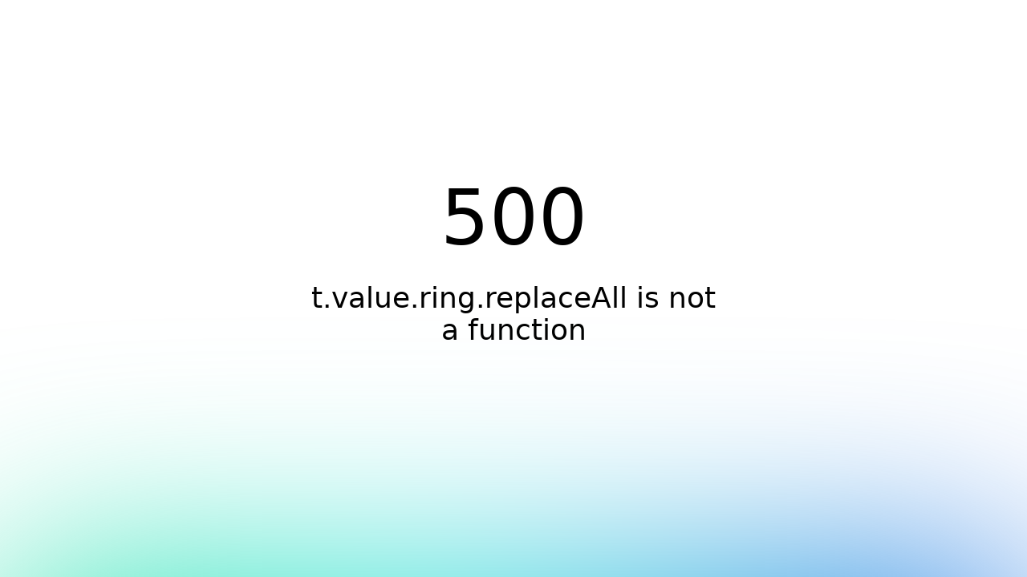

--- FILE ---
content_type: text/css; charset=utf-8
request_url: https://clipbot.tv/_nuxt/entry.M1wssyAw.css
body_size: 372
content:
.btn-highlight[data-v-aaee60f5],.hover\:btn-highlight[data-v-aaee60f5]:hover{box-shadow:inset 0 1px 1px #ffffff4d,0 1px 2px #0000000d}.shine[data-v-aaee60f5]{animation:shine-aaee60f5 5s infinite;background:linear-gradient(90deg,#fff0,#ffffff4d 50%,#fff0);height:100%;left:-100%;position:absolute;top:0;width:100%}@keyframes shine-aaee60f5{0%{left:-100%}20%{left:100%}to{left:100%}}.nav-links:hover .nav-link:not(:hover){opacity:.6;transition:opacity .15s ease}.nav-link{transition:opacity .3s ease}


--- FILE ---
content_type: text/css; charset=utf-8
request_url: https://clipbot.tv/_nuxt/index.Dolmf8DZ.css
body_size: 587
content:
.fade-enter-active[data-v-5ccc336d],.fade-leave-active[data-v-5ccc336d]{transition:opacity .3s ease}.fade-enter-from[data-v-5ccc336d],.fade-leave-to[data-v-5ccc336d]{opacity:0}.shine[data-v-f5a615ab]{animation:shine-f5a615ab 8s cubic-bezier(.8,.5,.2,1) infinite;background:linear-gradient(45deg,#fff0,#ffffff0d 50%,#fff0);bottom:-200%;height:250%;left:-200%;position:absolute;transform:rotate(45deg);width:200%}@keyframes shine-f5a615ab{0%{bottom:-300%;left:-300%}20%,to{bottom:200%;left:200%}}.carousel__slide[data-v-f5a615ab]{text-align:left}.card-highlight[data-v-f5a615ab]{box-shadow:inset 0 1px 1px #ffffff4d}.card-highlight-glow[data-v-f5a615ab]{box-shadow:inset 0 1px 1px #ffffff4d,0 15px 100px #00ccff80}


--- FILE ---
content_type: text/css; charset=utf-8
request_url: https://clipbot.tv/_nuxt/error-500.CIkJDsQj.css
body_size: 601
content:
.spotlight[data-v-94d29888]{background:linear-gradient(45deg,#00dc82,#36e4da 50%,#0047e1);filter:blur(20vh)}.fixed[data-v-94d29888]{position:fixed}.-bottom-1\/2[data-v-94d29888]{bottom:-50%}.left-0[data-v-94d29888]{left:0}.right-0[data-v-94d29888]{right:0}.grid[data-v-94d29888]{display:grid}.mb-16[data-v-94d29888]{margin-bottom:4rem}.mb-8[data-v-94d29888]{margin-bottom:2rem}.h-1\/2[data-v-94d29888]{height:50%}.max-w-520px[data-v-94d29888]{max-width:520px}.min-h-screen[data-v-94d29888]{min-height:100vh}.place-content-center[data-v-94d29888]{place-content:center}.overflow-hidden[data-v-94d29888]{overflow:hidden}.bg-white[data-v-94d29888]{--un-bg-opacity:1;background-color:rgb(255 255 255/var(--un-bg-opacity))}.px-8[data-v-94d29888]{padding-left:2rem;padding-right:2rem}.text-center[data-v-94d29888]{text-align:center}.text-8xl[data-v-94d29888]{font-size:6rem;line-height:1}.text-xl[data-v-94d29888]{font-size:1.25rem;line-height:1.75rem}.text-black[data-v-94d29888]{--un-text-opacity:1;color:rgb(0 0 0/var(--un-text-opacity))}.font-light[data-v-94d29888]{font-weight:300}.font-medium[data-v-94d29888]{font-weight:500}.leading-tight[data-v-94d29888]{line-height:1.25}.font-sans[data-v-94d29888]{font-family:ui-sans-serif,system-ui,-apple-system,BlinkMacSystemFont,Segoe UI,Roboto,Helvetica Neue,Arial,Noto Sans,sans-serif,Apple Color Emoji,Segoe UI Emoji,Segoe UI Symbol,Noto Color Emoji}.antialiased[data-v-94d29888]{-webkit-font-smoothing:antialiased;-moz-osx-font-smoothing:grayscale}@media (prefers-color-scheme:dark){.dark\:bg-black[data-v-94d29888]{--un-bg-opacity:1;background-color:rgb(0 0 0/var(--un-bg-opacity))}.dark\:text-white[data-v-94d29888]{--un-text-opacity:1;color:rgb(255 255 255/var(--un-text-opacity))}}@media (min-width:640px){.sm\:px-0[data-v-94d29888]{padding-left:0;padding-right:0}.sm\:text-4xl[data-v-94d29888]{font-size:2.25rem;line-height:2.5rem}}


--- FILE ---
content_type: text/javascript; charset=utf-8
request_url: https://clipbot.tv/_nuxt/Cp6uCqmU.js
body_size: 88767
content:
const __vite__mapDeps=(i,m=__vite__mapDeps,d=(m.f||(m.f=["./DVVOhKiz.js","./D_zTGOyO.js","./DMhcIIB0.js","./C-v3KzvZ.js","./Dnd51l0P.js","./drpM6P2o.js","./DvDH6DOc.js","./Cd2pdtsE.js","./BjNq0oZs.js","./hhXoeNJx.js","./muJ7t4A6.js","./index.Dolmf8DZ.css","./DAjFJhUT.js","./privacy.Pl1loNOu.css","./YRQmPiuJ.js","./terms.C8gql5LP.css","./B6CW_KAv.js","./VjMH63qc.js","./DhBtcgfM.js","./A4Trp0oL.js","./B_L3ZDrQ.js","./CBL0U1Dl.js","./B0-uSfrU.js","./DPY41HKQ.js","./DaMbTkbH.js","./ProsePre.CchFRBtv.css","./BGq-QDq1.js","./1VGGD4e-.js","./error-404.DXySnQZL.css","./CZzUcCf5.js","./error-500.CIkJDsQj.css"])))=>i.map(i=>d[i]);
/**
* @vue/shared v3.5.2
* (c) 2018-present Yuxi (Evan) You and Vue contributors
* @license MIT
**//*! #__NO_SIDE_EFFECTS__ */function Ys(e,t){const n=new Set(e.split(","));return r=>n.has(r)}const pe={},mn=[],gt=()=>{},xf=()=>!1,ur=e=>e.charCodeAt(0)===111&&e.charCodeAt(1)===110&&(e.charCodeAt(2)>122||e.charCodeAt(2)<97),Xs=e=>e.startsWith("onUpdate:"),Ae=Object.assign,Zs=(e,t)=>{const n=e.indexOf(t);n>-1&&e.splice(n,1)},Ef=Object.prototype.hasOwnProperty,fe=(e,t)=>Ef.call(e,t),J=Array.isArray,yn=e=>fr(e)==="[object Map]",xa=e=>fr(e)==="[object Set]",Sf=e=>fr(e)==="[object RegExp]",Y=e=>typeof e=="function",_e=e=>typeof e=="string",Ut=e=>typeof e=="symbol",ge=e=>e!==null&&typeof e=="object",ei=e=>(ge(e)||Y(e))&&Y(e.then)&&Y(e.catch),Ea=Object.prototype.toString,fr=e=>Ea.call(e),Tf=e=>fr(e).slice(8,-1),Sa=e=>fr(e)==="[object Object]",ti=e=>_e(e)&&e!=="NaN"&&e[0]!=="-"&&""+parseInt(e,10)===e,bn=Ys(",key,ref,ref_for,ref_key,onVnodeBeforeMount,onVnodeMounted,onVnodeBeforeUpdate,onVnodeUpdated,onVnodeBeforeUnmount,onVnodeUnmounted"),fo=e=>{const t=Object.create(null);return n=>t[n]||(t[n]=e(n))},Cf=/-(\w)/g,at=fo(e=>e.replace(Cf,(t,n)=>n?n.toUpperCase():"")),kf=/\B([A-Z])/g,zt=fo(e=>e.replace(kf,"-$1").toLowerCase()),po=fo(e=>e.charAt(0).toUpperCase()+e.slice(1)),Ho=fo(e=>e?`on${po(e)}`:""),Dt=(e,t)=>!Object.is(e,t),Un=(e,...t)=>{for(let n=0;n<e.length;n++)e[n](...t)},Ta=(e,t,n,r=!1)=>{Object.defineProperty(e,t,{configurable:!0,enumerable:!1,writable:r,value:n})},Pf=e=>{const t=parseFloat(e);return isNaN(t)?e:t},Ca=e=>{const t=_e(e)?Number(e):NaN;return isNaN(t)?e:t};let Hi;const ka=()=>Hi||(Hi=typeof globalThis<"u"?globalThis:typeof self<"u"?self:typeof window<"u"?window:typeof global<"u"?global:{});function ho(e){if(J(e)){const t={};for(let n=0;n<e.length;n++){const r=e[n],o=_e(r)?Lf(r):ho(r);if(o)for(const s in o)t[s]=o[s]}return t}else if(_e(e)||ge(e))return e}const Rf=/;(?![^(]*\))/g,Af=/:([^]+)/,If=/\/\*[^]*?\*\//g;function Lf(e){const t={};return e.replace(If,"").split(Rf).forEach(n=>{if(n){const r=n.split(Af);r.length>1&&(t[r[0].trim()]=r[1].trim())}}),t}function dr(e){let t="";if(_e(e))t=e;else if(J(e))for(let n=0;n<e.length;n++){const r=dr(e[n]);r&&(t+=r+" ")}else if(ge(e))for(const n in e)e[n]&&(t+=n+" ");return t.trim()}function Of(e){if(!e)return null;let{class:t,style:n}=e;return t&&!_e(t)&&(e.class=dr(t)),n&&(e.style=ho(n)),e}const Mf="itemscope,allowfullscreen,formnovalidate,ismap,nomodule,novalidate,readonly",Hf=Ys(Mf);function Pa(e){return!!e||e===""}const Ra=e=>!!(e&&e.__v_isRef===!0),Aa=e=>_e(e)?e:e==null?"":J(e)||ge(e)&&(e.toString===Ea||!Y(e.toString))?Ra(e)?Aa(e.value):JSON.stringify(e,Ia,2):String(e),Ia=(e,t)=>Ra(t)?Ia(e,t.value):yn(t)?{[`Map(${t.size})`]:[...t.entries()].reduce((n,[r,o],s)=>(n[jo(r,s)+" =>"]=o,n),{})}:xa(t)?{[`Set(${t.size})`]:[...t.values()].map(n=>jo(n))}:Ut(t)?jo(t):ge(t)&&!J(t)&&!Sa(t)?String(t):t,jo=(e,t="")=>{var n;return Ut(e)?`Symbol(${(n=e.description)!=null?n:t})`:e};/**
* @vue/reactivity v3.5.2
* (c) 2018-present Yuxi (Evan) You and Vue contributors
* @license MIT
**/let Ne;class La{constructor(t=!1){this.detached=t,this._active=!0,this.effects=[],this.cleanups=[],this._isPaused=!1,this.parent=Ne,!t&&Ne&&(this.index=(Ne.scopes||(Ne.scopes=[])).push(this)-1)}get active(){return this._active}pause(){if(this._active){this._isPaused=!0;let t,n;if(this.scopes)for(t=0,n=this.scopes.length;t<n;t++)this.scopes[t].pause();for(t=0,n=this.effects.length;t<n;t++)this.effects[t].pause()}}resume(){if(this._active&&this._isPaused){this._isPaused=!1;let t,n;if(this.scopes)for(t=0,n=this.scopes.length;t<n;t++)this.scopes[t].resume();for(t=0,n=this.effects.length;t<n;t++)this.effects[t].resume()}}run(t){if(this._active){const n=Ne;try{return Ne=this,t()}finally{Ne=n}}}on(){Ne=this}off(){Ne=this.parent}stop(t){if(this._active){let n,r;for(n=0,r=this.effects.length;n<r;n++)this.effects[n].stop();for(n=0,r=this.cleanups.length;n<r;n++)this.cleanups[n]();if(this.scopes)for(n=0,r=this.scopes.length;n<r;n++)this.scopes[n].stop(!0);if(!this.detached&&this.parent&&!t){const o=this.parent.scopes.pop();o&&o!==this&&(this.parent.scopes[this.index]=o,o.index=this.index)}this.parent=void 0,this._active=!1}}}function jf(e){return new La(e)}function Oa(){return Ne}function tw(e,t=!1){Ne&&Ne.cleanups.push(e)}let de;const No=new WeakSet;class Ma{constructor(t){this.fn=t,this.deps=void 0,this.depsTail=void 0,this.flags=5,this.nextEffect=void 0,this.cleanup=void 0,this.scheduler=void 0,Ne&&Ne.active&&Ne.effects.push(this)}pause(){this.flags|=64}resume(){this.flags&64&&(this.flags&=-65,No.has(this)&&(No.delete(this),this.trigger()))}notify(){this.flags&2&&!(this.flags&32)||this.flags&8||(this.flags|=8,this.nextEffect=zn,zn=this)}run(){if(!(this.flags&1))return this.fn();this.flags|=2,ji(this),ja(this);const t=de,n=it;de=this,it=!0;try{return this.fn()}finally{Na(this),de=t,it=n,this.flags&=-3}}stop(){if(this.flags&1){for(let t=this.deps;t;t=t.nextDep)oi(t);this.deps=this.depsTail=void 0,ji(this),this.onStop&&this.onStop(),this.flags&=-2}}trigger(){this.flags&64?No.add(this):this.scheduler?this.scheduler():this.runIfDirty()}runIfDirty(){ls(this)&&this.run()}get dirty(){return ls(this)}}let Ha=0,zn;function ni(){Ha++}function ri(){if(--Ha>0)return;let e;for(;zn;){let t=zn;for(zn=void 0;t;){const n=t.nextEffect;if(t.nextEffect=void 0,t.flags&=-9,t.flags&1)try{t.trigger()}catch(r){e||(e=r)}t=n}}if(e)throw e}function ja(e){for(let t=e.deps;t;t=t.nextDep)t.version=-1,t.prevActiveLink=t.dep.activeLink,t.dep.activeLink=t}function Na(e){let t,n=e.depsTail;for(let r=n;r;r=r.prevDep)r.version===-1?(r===n&&(n=r.prevDep),oi(r),Nf(r)):t=r,r.dep.activeLink=r.prevActiveLink,r.prevActiveLink=void 0;e.deps=t,e.depsTail=n}function ls(e){for(let t=e.deps;t;t=t.nextDep)if(t.dep.version!==t.version||t.dep.computed&&$a(t.dep.computed)===!1||t.dep.version!==t.version)return!0;return!!e._dirty}function $a(e){if(e.flags&4&&!(e.flags&16)||(e.flags&=-17,e.globalVersion===Zn))return;e.globalVersion=Zn;const t=e.dep;if(e.flags|=2,t.version>0&&!e.isSSR&&!ls(e)){e.flags&=-3;return}const n=de,r=it;de=e,it=!0;try{ja(e);const o=e.fn(e._value);(t.version===0||Dt(o,e._value))&&(e._value=o,t.version++)}catch(o){throw t.version++,o}finally{de=n,it=r,Na(e),e.flags&=-3}}function oi(e){const{dep:t,prevSub:n,nextSub:r}=e;if(n&&(n.nextSub=r,e.prevSub=void 0),r&&(r.prevSub=n,e.nextSub=void 0),t.subs===e&&(t.subs=n),!t.subs&&t.computed){t.computed.flags&=-5;for(let o=t.computed.deps;o;o=o.nextDep)oi(o)}}function Nf(e){const{prevDep:t,nextDep:n}=e;t&&(t.nextDep=n,e.prevDep=void 0),n&&(n.prevDep=t,e.nextDep=void 0)}let it=!0;const Fa=[];function Vt(){Fa.push(it),it=!1}function Wt(){const e=Fa.pop();it=e===void 0?!0:e}function ji(e){const{cleanup:t}=e;if(e.cleanup=void 0,t){const n=de;de=void 0;try{t()}finally{de=n}}}let Zn=0;class go{constructor(t){this.computed=t,this.version=0,this.activeLink=void 0,this.subs=void 0}track(t){if(!de||!it||de===this.computed)return;let n=this.activeLink;if(n===void 0||n.sub!==de)n=this.activeLink={dep:this,sub:de,version:this.version,nextDep:void 0,prevDep:void 0,nextSub:void 0,prevSub:void 0,prevActiveLink:void 0},de.deps?(n.prevDep=de.depsTail,de.depsTail.nextDep=n,de.depsTail=n):de.deps=de.depsTail=n,de.flags&4&&Da(n);else if(n.version===-1&&(n.version=this.version,n.nextDep)){const r=n.nextDep;r.prevDep=n.prevDep,n.prevDep&&(n.prevDep.nextDep=r),n.prevDep=de.depsTail,n.nextDep=void 0,de.depsTail.nextDep=n,de.depsTail=n,de.deps===n&&(de.deps=r)}return n}trigger(t){this.version++,Zn++,this.notify(t)}notify(t){ni();try{for(let n=this.subs;n;n=n.prevSub)n.sub.notify()}finally{ri()}}}function Da(e){const t=e.dep.computed;if(t&&!e.dep.subs){t.flags|=20;for(let r=t.deps;r;r=r.nextDep)Da(r)}const n=e.dep.subs;n!==e&&(e.prevSub=n,n&&(n.nextSub=e)),e.dep.subs=e}const Vr=new WeakMap,Xt=Symbol(""),as=Symbol(""),er=Symbol("");function Me(e,t,n){if(it&&de){let r=Vr.get(e);r||Vr.set(e,r=new Map);let o=r.get(n);o||r.set(n,o=new go),o.track()}}function St(e,t,n,r,o,s){const i=Vr.get(e);if(!i){Zn++;return}let l=[];if(t==="clear")l=[...i.values()];else{const a=J(e),f=a&&ti(n);if(a&&n==="length"){const c=Number(r);i.forEach((u,d)=>{(d==="length"||d===er||!Ut(d)&&d>=c)&&l.push(u)})}else{const c=u=>u&&l.push(u);switch(n!==void 0&&c(i.get(n)),f&&c(i.get(er)),t){case"add":a?f&&c(i.get("length")):(c(i.get(Xt)),yn(e)&&c(i.get(as)));break;case"delete":a||(c(i.get(Xt)),yn(e)&&c(i.get(as)));break;case"set":yn(e)&&c(i.get(Xt));break}}}ni();for(const a of l)a.trigger();ri()}function $f(e,t){var n;return(n=Vr.get(e))==null?void 0:n.get(t)}function un(e){const t=ie(e);return t===e?t:(Me(t,"iterate",er),lt(e)?t:t.map(Oe))}function mo(e){return Me(e=ie(e),"iterate",er),e}const Ff={__proto__:null,[Symbol.iterator](){return $o(this,Symbol.iterator,Oe)},concat(...e){return un(this).concat(...e.map(t=>J(t)?un(t):t))},entries(){return $o(this,"entries",e=>(e[1]=Oe(e[1]),e))},every(e,t){return yt(this,"every",e,t,void 0,arguments)},filter(e,t){return yt(this,"filter",e,t,n=>n.map(Oe),arguments)},find(e,t){return yt(this,"find",e,t,Oe,arguments)},findIndex(e,t){return yt(this,"findIndex",e,t,void 0,arguments)},findLast(e,t){return yt(this,"findLast",e,t,Oe,arguments)},findLastIndex(e,t){return yt(this,"findLastIndex",e,t,void 0,arguments)},forEach(e,t){return yt(this,"forEach",e,t,void 0,arguments)},includes(...e){return Fo(this,"includes",e)},indexOf(...e){return Fo(this,"indexOf",e)},join(e){return un(this).join(e)},lastIndexOf(...e){return Fo(this,"lastIndexOf",e)},map(e,t){return yt(this,"map",e,t,void 0,arguments)},pop(){return Ln(this,"pop")},push(...e){return Ln(this,"push",e)},reduce(e,...t){return Ni(this,"reduce",e,t)},reduceRight(e,...t){return Ni(this,"reduceRight",e,t)},shift(){return Ln(this,"shift")},some(e,t){return yt(this,"some",e,t,void 0,arguments)},splice(...e){return Ln(this,"splice",e)},toReversed(){return un(this).toReversed()},toSorted(e){return un(this).toSorted(e)},toSpliced(...e){return un(this).toSpliced(...e)},unshift(...e){return Ln(this,"unshift",e)},values(){return $o(this,"values",Oe)}};function $o(e,t,n){const r=mo(e),o=r[t]();return r!==e&&!lt(e)&&(o._next=o.next,o.next=()=>{const s=o._next();return s.value&&(s.value=n(s.value)),s}),o}const Df=Array.prototype;function yt(e,t,n,r,o,s){const i=mo(e),l=i!==e&&!lt(e),a=i[t];if(a!==Df[t]){const u=a.apply(e,s);return l?Oe(u):u}let f=n;i!==e&&(l?f=function(u,d){return n.call(this,Oe(u),d,e)}:n.length>2&&(f=function(u,d){return n.call(this,u,d,e)}));const c=a.call(i,f,r);return l&&o?o(c):c}function Ni(e,t,n,r){const o=mo(e);let s=n;return o!==e&&(lt(e)?n.length>3&&(s=function(i,l,a){return n.call(this,i,l,a,e)}):s=function(i,l,a){return n.call(this,i,Oe(l),a,e)}),o[t](s,...r)}function Fo(e,t,n){const r=ie(e);Me(r,"iterate",er);const o=r[t](...n);return(o===-1||o===!1)&&ai(n[0])?(n[0]=ie(n[0]),r[t](...n)):o}function Ln(e,t,n=[]){Vt(),ni();const r=ie(e)[t].apply(e,n);return ri(),Wt(),r}const Bf=Ys("__proto__,__v_isRef,__isVue"),Ba=new Set(Object.getOwnPropertyNames(Symbol).filter(e=>e!=="arguments"&&e!=="caller").map(e=>Symbol[e]).filter(Ut));function Uf(e){Ut(e)||(e=String(e));const t=ie(this);return Me(t,"has",e),t.hasOwnProperty(e)}class Ua{constructor(t=!1,n=!1){this._isReadonly=t,this._isShallow=n}get(t,n,r){const o=this._isReadonly,s=this._isShallow;if(n==="__v_isReactive")return!o;if(n==="__v_isReadonly")return o;if(n==="__v_isShallow")return s;if(n==="__v_raw")return r===(o?s?td:Ka:s?Wa:Va).get(t)||Object.getPrototypeOf(t)===Object.getPrototypeOf(r)?t:void 0;const i=J(t);if(!o){let a;if(i&&(a=Ff[n]))return a;if(n==="hasOwnProperty")return Uf}const l=Reflect.get(t,n,Re(t)?t:r);return(Ut(n)?Ba.has(n):Bf(n))||(o||Me(t,"get",n),s)?l:Re(l)?i&&ti(n)?l:l.value:ge(l)?o?qa(l):mt(l):l}}class za extends Ua{constructor(t=!1){super(!1,t)}set(t,n,r,o){let s=t[n];if(!this._isShallow){const a=Bt(s);if(!lt(r)&&!Bt(r)&&(s=ie(s),r=ie(r)),!J(t)&&Re(s)&&!Re(r))return a?!1:(s.value=r,!0)}const i=J(t)&&ti(n)?Number(n)<t.length:fe(t,n),l=Reflect.set(t,n,r,Re(t)?t:o);return t===ie(o)&&(i?Dt(r,s)&&St(t,"set",n,r):St(t,"add",n,r)),l}deleteProperty(t,n){const r=fe(t,n);t[n];const o=Reflect.deleteProperty(t,n);return o&&r&&St(t,"delete",n,void 0),o}has(t,n){const r=Reflect.has(t,n);return(!Ut(n)||!Ba.has(n))&&Me(t,"has",n),r}ownKeys(t){return Me(t,"iterate",J(t)?"length":Xt),Reflect.ownKeys(t)}}class zf extends Ua{constructor(t=!1){super(!0,t)}set(t,n){return!0}deleteProperty(t,n){return!0}}const Vf=new za,Wf=new zf,Kf=new za(!0);const si=e=>e,yo=e=>Reflect.getPrototypeOf(e);function _r(e,t,n=!1,r=!1){e=e.__v_raw;const o=ie(e),s=ie(t);n||(Dt(t,s)&&Me(o,"get",t),Me(o,"get",s));const{has:i}=yo(o),l=r?si:n?ci:Oe;if(i.call(o,t))return l(e.get(t));if(i.call(o,s))return l(e.get(s));e!==o&&e.get(t)}function wr(e,t=!1){const n=this.__v_raw,r=ie(n),o=ie(e);return t||(Dt(e,o)&&Me(r,"has",e),Me(r,"has",o)),e===o?n.has(e):n.has(e)||n.has(o)}function xr(e,t=!1){return e=e.__v_raw,!t&&Me(ie(e),"iterate",Xt),Reflect.get(e,"size",e)}function $i(e,t=!1){!t&&!lt(e)&&!Bt(e)&&(e=ie(e));const n=ie(this);return yo(n).has.call(n,e)||(n.add(e),St(n,"add",e,e)),this}function Fi(e,t,n=!1){!n&&!lt(t)&&!Bt(t)&&(t=ie(t));const r=ie(this),{has:o,get:s}=yo(r);let i=o.call(r,e);i||(e=ie(e),i=o.call(r,e));const l=s.call(r,e);return r.set(e,t),i?Dt(t,l)&&St(r,"set",e,t):St(r,"add",e,t),this}function Di(e){const t=ie(this),{has:n,get:r}=yo(t);let o=n.call(t,e);o||(e=ie(e),o=n.call(t,e)),r&&r.call(t,e);const s=t.delete(e);return o&&St(t,"delete",e,void 0),s}function Bi(){const e=ie(this),t=e.size!==0,n=e.clear();return t&&St(e,"clear",void 0,void 0),n}function Er(e,t){return function(r,o){const s=this,i=s.__v_raw,l=ie(i),a=t?si:e?ci:Oe;return!e&&Me(l,"iterate",Xt),i.forEach((f,c)=>r.call(o,a(f),a(c),s))}}function Sr(e,t,n){return function(...r){const o=this.__v_raw,s=ie(o),i=yn(s),l=e==="entries"||e===Symbol.iterator&&i,a=e==="keys"&&i,f=o[e](...r),c=n?si:t?ci:Oe;return!t&&Me(s,"iterate",a?as:Xt),{next(){const{value:u,done:d}=f.next();return d?{value:u,done:d}:{value:l?[c(u[0]),c(u[1])]:c(u),done:d}},[Symbol.iterator](){return this}}}}function Rt(e){return function(...t){return e==="delete"?!1:e==="clear"?void 0:this}}function qf(){const e={get(s){return _r(this,s)},get size(){return xr(this)},has:wr,add:$i,set:Fi,delete:Di,clear:Bi,forEach:Er(!1,!1)},t={get(s){return _r(this,s,!1,!0)},get size(){return xr(this)},has:wr,add(s){return $i.call(this,s,!0)},set(s,i){return Fi.call(this,s,i,!0)},delete:Di,clear:Bi,forEach:Er(!1,!0)},n={get(s){return _r(this,s,!0)},get size(){return xr(this,!0)},has(s){return wr.call(this,s,!0)},add:Rt("add"),set:Rt("set"),delete:Rt("delete"),clear:Rt("clear"),forEach:Er(!0,!1)},r={get(s){return _r(this,s,!0,!0)},get size(){return xr(this,!0)},has(s){return wr.call(this,s,!0)},add:Rt("add"),set:Rt("set"),delete:Rt("delete"),clear:Rt("clear"),forEach:Er(!0,!0)};return["keys","values","entries",Symbol.iterator].forEach(s=>{e[s]=Sr(s,!1,!1),n[s]=Sr(s,!0,!1),t[s]=Sr(s,!1,!0),r[s]=Sr(s,!0,!0)}),[e,n,t,r]}const[Gf,Jf,Qf,Yf]=qf();function ii(e,t){const n=t?e?Yf:Qf:e?Jf:Gf;return(r,o,s)=>o==="__v_isReactive"?!e:o==="__v_isReadonly"?e:o==="__v_raw"?r:Reflect.get(fe(n,o)&&o in r?n:r,o,s)}const Xf={get:ii(!1,!1)},Zf={get:ii(!1,!0)},ed={get:ii(!0,!1)};const Va=new WeakMap,Wa=new WeakMap,Ka=new WeakMap,td=new WeakMap;function nd(e){switch(e){case"Object":case"Array":return 1;case"Map":case"Set":case"WeakMap":case"WeakSet":return 2;default:return 0}}function rd(e){return e.__v_skip||!Object.isExtensible(e)?0:nd(Tf(e))}function mt(e){return Bt(e)?e:li(e,!1,Vf,Xf,Va)}function Et(e){return li(e,!1,Kf,Zf,Wa)}function qa(e){return li(e,!0,Wf,ed,Ka)}function li(e,t,n,r,o){if(!ge(e)||e.__v_raw&&!(t&&e.__v_isReactive))return e;const s=o.get(e);if(s)return s;const i=rd(e);if(i===0)return e;const l=new Proxy(e,i===2?r:n);return o.set(e,l),l}function Zt(e){return Bt(e)?Zt(e.__v_raw):!!(e&&e.__v_isReactive)}function Bt(e){return!!(e&&e.__v_isReadonly)}function lt(e){return!!(e&&e.__v_isShallow)}function ai(e){return e?!!e.__v_raw:!1}function ie(e){const t=e&&e.__v_raw;return t?ie(t):e}function od(e){return Object.isExtensible(e)&&Ta(e,"__v_skip",!0),e}const Oe=e=>ge(e)?mt(e):e,ci=e=>ge(e)?qa(e):e;function Re(e){return e?e.__v_isRef===!0:!1}function Qe(e){return Ga(e,!1)}function rn(e){return Ga(e,!0)}function Ga(e,t){return Re(e)?e:new sd(e,t)}class sd{constructor(t,n){this.dep=new go,this.__v_isRef=!0,this.__v_isShallow=!1,this._rawValue=n?t:ie(t),this._value=n?t:Oe(t),this.__v_isShallow=n}get value(){return this.dep.track(),this._value}set value(t){const n=this._rawValue,r=this.__v_isShallow||lt(t)||Bt(t);t=r?t:ie(t),Dt(t,n)&&(this._rawValue=t,this._value=r?t:Oe(t),this.dep.trigger())}}function ve(e){return Re(e)?e.value:e}function nw(e){return Y(e)?e():ve(e)}const id={get:(e,t,n)=>t==="__v_raw"?e:ve(Reflect.get(e,t,n)),set:(e,t,n,r)=>{const o=e[t];return Re(o)&&!Re(n)?(o.value=n,!0):Reflect.set(e,t,n,r)}};function Ja(e){return Zt(e)?e:new Proxy(e,id)}class ld{constructor(t){this.__v_isRef=!0,this._value=void 0;const n=this.dep=new go,{get:r,set:o}=t(n.track.bind(n),n.trigger.bind(n));this._get=r,this._set=o}get value(){return this._value=this._get()}set value(t){this._set(t)}}function rw(e){return new ld(e)}function ow(e){const t=J(e)?new Array(e.length):{};for(const n in e)t[n]=Ya(e,n);return t}class ad{constructor(t,n,r){this._object=t,this._key=n,this._defaultValue=r,this.__v_isRef=!0,this._value=void 0}get value(){const t=this._object[this._key];return this._value=t===void 0?this._defaultValue:t}set value(t){this._object[this._key]=t}get dep(){return $f(ie(this._object),this._key)}}class cd{constructor(t){this._getter=t,this.__v_isRef=!0,this.__v_isReadonly=!0,this._value=void 0}get value(){return this._value=this._getter()}}function Qa(e,t,n){return Re(e)?e:Y(e)?new cd(e):ge(e)&&arguments.length>1?Ya(e,t,n):Qe(e)}function Ya(e,t,n){const r=e[t];return Re(r)?r:new ad(e,t,n)}class ud{constructor(t,n,r){this.fn=t,this.setter=n,this._value=void 0,this.dep=new go(this),this.__v_isRef=!0,this.deps=void 0,this.depsTail=void 0,this.flags=16,this.globalVersion=Zn-1,this.effect=this,this.__v_isReadonly=!n,this.isSSR=r}notify(){this.flags|=16,de!==this&&this.dep.notify()}get value(){const t=this.dep.track();return $a(this),t&&(t.version=this.dep.version),this._value}set value(t){this.setter&&this.setter(t)}}function fd(e,t,n=!1){let r,o;return Y(e)?r=e:(r=e.get,o=e.set),new ud(r,o,n)}const Tr={},Wr=new WeakMap;let Qt;function dd(e,t=!1,n=Qt){if(n){let r=Wr.get(n);r||Wr.set(n,r=[]),r.push(e)}}function pd(e,t,n=pe){const{immediate:r,deep:o,once:s,scheduler:i,augmentJob:l,call:a}=n,f=y=>o?y:lt(y)||o===!1||o===0?xt(y,1):xt(y);let c,u,d,p,b=!1,v=!1;if(Re(e)?(u=()=>e.value,b=lt(e)):Zt(e)?(u=()=>f(e),b=!0):J(e)?(v=!0,b=e.some(y=>Zt(y)||lt(y)),u=()=>e.map(y=>{if(Re(y))return y.value;if(Zt(y))return f(y);if(Y(y))return a?a(y,2):y()})):Y(e)?t?u=a?()=>a(e,2):e:u=()=>{if(d){Vt();try{d()}finally{Wt()}}const y=Qt;Qt=c;try{return a?a(e,3,[p]):e(p)}finally{Qt=y}}:u=gt,t&&o){const y=u,w=o===!0?1/0:o;u=()=>xt(y(),w)}const x=Oa(),T=()=>{c.stop(),x&&Zs(x.effects,c)};if(s)if(t){const y=t;t=(...w)=>{y(...w),T()}}else{const y=u;u=()=>{y(),T()}}let _=v?new Array(e.length).fill(Tr):Tr;const g=y=>{if(!(!(c.flags&1)||!c.dirty&&!y))if(t){const w=c.run();if(o||b||(v?w.some((E,R)=>Dt(E,_[R])):Dt(w,_))){d&&d();const E=Qt;Qt=c;try{const R=[w,_===Tr?void 0:v&&_[0]===Tr?[]:_,p];a?a(t,3,R):t(...R),_=w}finally{Qt=E}}}else c.run()};return l&&l(g),c=new Ma(u),c.scheduler=i?()=>i(g,!1):g,p=y=>dd(y,!1,c),d=c.onStop=()=>{const y=Wr.get(c);if(y){if(a)a(y,4);else for(const w of y)w();Wr.delete(c)}},t?r?g(!0):_=c.run():i?i(g.bind(null,!0),!0):c.run(),T.pause=c.pause.bind(c),T.resume=c.resume.bind(c),T.stop=T,T}function xt(e,t=1/0,n){if(t<=0||!ge(e)||e.__v_skip||(n=n||new Set,n.has(e)))return e;if(n.add(e),t--,Re(e))xt(e.value,t,n);else if(J(e))for(let r=0;r<e.length;r++)xt(e[r],t,n);else if(xa(e)||yn(e))e.forEach(r=>{xt(r,t,n)});else if(Sa(e)){for(const r in e)xt(e[r],t,n);for(const r of Object.getOwnPropertySymbols(e))Object.prototype.propertyIsEnumerable.call(e,r)&&xt(e[r],t,n)}return e}/**
* @vue/runtime-core v3.5.2
* (c) 2018-present Yuxi (Evan) You and Vue contributors
* @license MIT
**/function pr(e,t,n,r){try{return r?e(...r):e()}catch(o){Pn(o,t,n)}}function ct(e,t,n,r){if(Y(e)){const o=pr(e,t,n,r);return o&&ei(o)&&o.catch(s=>{Pn(s,t,n)}),o}if(J(e)){const o=[];for(let s=0;s<e.length;s++)o.push(ct(e[s],t,n,r));return o}}function Pn(e,t,n,r=!0){const o=t?t.vnode:null,{errorHandler:s,throwUnhandledErrorInProduction:i}=t&&t.appContext.config||pe;if(t){let l=t.parent;const a=t.proxy,f=`https://vuejs.org/error-reference/#runtime-${n}`;for(;l;){const c=l.ec;if(c){for(let u=0;u<c.length;u++)if(c[u](e,a,f)===!1)return}l=l.parent}if(s){Vt(),pr(s,null,10,[e,a,f]),Wt();return}}hd(e,n,o,r,i)}function hd(e,t,n,r=!0,o=!1){if(o)throw e;console.error(e)}let tr=!1,cs=!1;const $e=[];let dt=0;const vn=[];let Mt=null,dn=0;const Xa=Promise.resolve();let ui=null;function hr(e){const t=ui||Xa;return e?t.then(this?e.bind(this):e):t}function gd(e){let t=tr?dt+1:0,n=$e.length;for(;t<n;){const r=t+n>>>1,o=$e[r],s=nr(o);s<e||s===e&&o.flags&2?t=r+1:n=r}return t}function bo(e){if(!(e.flags&1)){const t=nr(e),n=$e[$e.length-1];!n||!(e.flags&2)&&t>=nr(n)?$e.push(e):$e.splice(gd(t),0,e),e.flags|=1,Za()}}function Za(){!tr&&!cs&&(cs=!0,ui=Xa.then(ec))}function us(e){J(e)?vn.push(...e):Mt&&e.id===-1?Mt.splice(dn+1,0,e):e.flags&1||(vn.push(e),e.flags|=1),Za()}function Ui(e,t,n=tr?dt+1:0){for(;n<$e.length;n++){const r=$e[n];if(r&&r.flags&2){if(e&&r.id!==e.uid)continue;$e.splice(n,1),n--,r.flags&4&&(r.flags&=-2),r(),r.flags&=-2}}}function Kr(e){if(vn.length){const t=[...new Set(vn)].sort((n,r)=>nr(n)-nr(r));if(vn.length=0,Mt){Mt.push(...t);return}for(Mt=t,dn=0;dn<Mt.length;dn++){const n=Mt[dn];n.flags&4&&(n.flags&=-2),n.flags&8||n(),n.flags&=-2}Mt=null,dn=0}}const nr=e=>e.id==null?e.flags&2?-1:1/0:e.id;function ec(e){cs=!1,tr=!0;try{for(dt=0;dt<$e.length;dt++){const t=$e[dt];t&&!(t.flags&8)&&(t.flags&4&&(t.flags&=-2),pr(t,t.i,t.i?15:14),t.flags&=-2)}}finally{for(;dt<$e.length;dt++){const t=$e[dt];t&&(t.flags&=-2)}dt=0,$e.length=0,Kr(),tr=!1,ui=null,($e.length||vn.length)&&ec()}}let Pe=null,tc=null;function qr(e){const t=Pe;return Pe=e,tc=e&&e.type.__scopeId||null,t}function Te(e,t=Pe,n){if(!t||e._n)return e;const r=(...o)=>{r._d&&rl(-1);const s=qr(t);let i;try{i=e(...o)}finally{qr(s),r._d&&rl(1)}return i};return r._n=!0,r._c=!0,r._d=!0,r}function sw(e,t){if(Pe===null)return e;const n=xo(Pe),r=e.dirs||(e.dirs=[]);for(let o=0;o<t.length;o++){let[s,i,l,a=pe]=t[o];s&&(Y(s)&&(s={mounted:s,updated:s}),s.deep&&xt(i),r.push({dir:s,instance:n,value:i,oldValue:void 0,arg:l,modifiers:a}))}return e}function pt(e,t,n,r){const o=e.dirs,s=t&&t.dirs;for(let i=0;i<o.length;i++){const l=o[i];s&&(l.oldValue=s[i].value);let a=l.dir[r];a&&(Vt(),ct(a,n,8,[e.el,l,e,t]),Wt())}}const nc=Symbol("_vte"),rc=e=>e.__isTeleport,Vn=e=>e&&(e.disabled||e.disabled===""),md=e=>e&&(e.defer||e.defer===""),zi=e=>typeof SVGElement<"u"&&e instanceof SVGElement,Vi=e=>typeof MathMLElement=="function"&&e instanceof MathMLElement,fs=(e,t)=>{const n=e&&e.to;return _e(n)?t?t(n):null:n},yd={name:"Teleport",__isTeleport:!0,process(e,t,n,r,o,s,i,l,a,f){const{mc:c,pc:u,pbc:d,o:{insert:p,querySelector:b,createText:v,createComment:x}}=f,T=Vn(t.props);let{shapeFlag:_,children:g,dynamicChildren:y}=t;if(e==null){const w=t.el=v(""),E=t.anchor=v("");p(w,n,r),p(E,n,r);const R=(I,A)=>{_&16&&c(g,I,A,o,s,i,l,a)},N=()=>{const I=t.target=fs(t.props,b),A=oc(I,t,v,p);I&&(i!=="svg"&&zi(I)?i="svg":i!=="mathml"&&Vi(I)&&(i="mathml"),T||(R(I,A),Hr(t)))};T&&(R(n,E),Hr(t)),md(t.props)?Ie(N,s):N()}else{t.el=e.el,t.targetStart=e.targetStart;const w=t.anchor=e.anchor,E=t.target=e.target,R=t.targetAnchor=e.targetAnchor,N=Vn(e.props),I=N?n:E,A=N?w:R;if(i==="svg"||zi(E)?i="svg":(i==="mathml"||Vi(E))&&(i="mathml"),y?(d(e.dynamicChildren,y,I,o,s,i,l),hi(e,t,!0)):a||u(e,t,I,A,o,s,i,l,!1),T)N?t.props&&e.props&&t.props.to!==e.props.to&&(t.props.to=e.props.to):Cr(t,n,w,f,1);else if((t.props&&t.props.to)!==(e.props&&e.props.to)){const z=t.target=fs(t.props,b);z&&Cr(t,z,null,f,0)}else N&&Cr(t,E,R,f,1);Hr(t)}},remove(e,t,n,{um:r,o:{remove:o}},s){const{shapeFlag:i,children:l,anchor:a,targetStart:f,targetAnchor:c,target:u,props:d}=e;if(u&&(o(f),o(c)),s&&o(a),i&16){const p=s||!Vn(d);for(let b=0;b<l.length;b++){const v=l[b];r(v,t,n,p,!!v.dynamicChildren)}}},move:Cr,hydrate:bd};function Cr(e,t,n,{o:{insert:r},m:o},s=2){s===0&&r(e.targetAnchor,t,n);const{el:i,anchor:l,shapeFlag:a,children:f,props:c}=e,u=s===2;if(u&&r(i,t,n),(!u||Vn(c))&&a&16)for(let d=0;d<f.length;d++)o(f[d],t,n,2);u&&r(l,t,n)}function bd(e,t,n,r,o,s,{o:{nextSibling:i,parentNode:l,querySelector:a,insert:f,createText:c}},u){const d=t.target=fs(t.props,a);if(d){const p=d._lpa||d.firstChild;if(t.shapeFlag&16)if(Vn(t.props))t.anchor=u(i(e),t,l(e),n,r,o,s),t.targetStart=p,t.targetAnchor=p&&i(p);else{t.anchor=i(e);let b=p;for(;b;){if(b&&b.nodeType===8){if(b.data==="teleport start anchor")t.targetStart=b;else if(b.data==="teleport anchor"){t.targetAnchor=b,d._lpa=t.targetAnchor&&i(t.targetAnchor);break}}b=i(b)}t.targetAnchor||oc(d,t,c,f),u(p&&i(p),t,d,n,r,o,s)}Hr(t)}return t.anchor&&i(t.anchor)}const iw=yd;function Hr(e){const t=e.ctx;if(t&&t.ut){let n=e.targetStart;for(;n&&n!==e.targetAnchor;)n.nodeType===1&&n.setAttribute("data-v-owner",t.uid),n=n.nextSibling;t.ut()}}function oc(e,t,n,r){const o=t.targetStart=n(""),s=t.targetAnchor=n("");return o[nc]=s,e&&(r(o,e),r(s,e)),s}const Ht=Symbol("_leaveCb"),kr=Symbol("_enterCb");function vd(){const e={isMounted:!1,isLeaving:!1,isUnmounting:!1,leavingVNodes:new Map};return _o(()=>{e.isMounted=!0}),mr(()=>{e.isUnmounting=!0}),e}const et=[Function,Array],sc={mode:String,appear:Boolean,persisted:Boolean,onBeforeEnter:et,onEnter:et,onAfterEnter:et,onEnterCancelled:et,onBeforeLeave:et,onLeave:et,onAfterLeave:et,onLeaveCancelled:et,onBeforeAppear:et,onAppear:et,onAfterAppear:et,onAppearCancelled:et},ic=e=>{const t=e.subTree;return t.component?ic(t.component):t},_d={name:"BaseTransition",props:sc,setup(e,{slots:t}){const n=ln(),r=vd();return()=>{const o=t.default&&cc(t.default(),!0);if(!o||!o.length)return;const s=lc(o),i=ie(e),{mode:l}=i;if(r.isLeaving)return Do(s);const a=Wi(s);if(!a)return Do(s);let f=ds(a,i,r,n,d=>f=d);a.type!==Ce&&rr(a,f);const c=n.subTree,u=c&&Wi(c);if(u&&u.type!==Ce&&!st(a,u)&&ic(n).type!==Ce){const d=ds(u,i,r,n);if(rr(u,d),l==="out-in"&&a.type!==Ce)return r.isLeaving=!0,d.afterLeave=()=>{r.isLeaving=!1,n.job.flags&8||n.update(),delete d.afterLeave},Do(s);l==="in-out"&&a.type!==Ce&&(d.delayLeave=(p,b,v)=>{const x=ac(r,u);x[String(u.key)]=u,p[Ht]=()=>{b(),p[Ht]=void 0,delete f.delayedLeave},f.delayedLeave=v})}return s}}};function lc(e){let t=e[0];if(e.length>1){for(const n of e)if(n.type!==Ce){t=n;break}}return t}const wd=_d;function ac(e,t){const{leavingVNodes:n}=e;let r=n.get(t.type);return r||(r=Object.create(null),n.set(t.type,r)),r}function ds(e,t,n,r,o){const{appear:s,mode:i,persisted:l=!1,onBeforeEnter:a,onEnter:f,onAfterEnter:c,onEnterCancelled:u,onBeforeLeave:d,onLeave:p,onAfterLeave:b,onLeaveCancelled:v,onBeforeAppear:x,onAppear:T,onAfterAppear:_,onAppearCancelled:g}=t,y=String(e.key),w=ac(n,e),E=(I,A)=>{I&&ct(I,r,9,A)},R=(I,A)=>{const z=A[1];E(I,A),J(I)?I.every(k=>k.length<=1)&&z():I.length<=1&&z()},N={mode:i,persisted:l,beforeEnter(I){let A=a;if(!n.isMounted)if(s)A=x||a;else return;I[Ht]&&I[Ht](!0);const z=w[y];z&&st(e,z)&&z.el[Ht]&&z.el[Ht](),E(A,[I])},enter(I){let A=f,z=c,k=u;if(!n.isMounted)if(s)A=T||f,z=_||c,k=g||u;else return;let V=!1;const re=I[kr]=le=>{V||(V=!0,le?E(k,[I]):E(z,[I]),N.delayedLeave&&N.delayedLeave(),I[kr]=void 0)};A?R(A,[I,re]):re()},leave(I,A){const z=String(e.key);if(I[kr]&&I[kr](!0),n.isUnmounting)return A();E(d,[I]);let k=!1;const V=I[Ht]=re=>{k||(k=!0,A(),re?E(v,[I]):E(b,[I]),I[Ht]=void 0,w[z]===e&&delete w[z])};w[z]=e,p?R(p,[I,V]):V()},clone(I){const A=ds(I,t,n,r,o);return o&&o(A),A}};return N}function Do(e){if(gr(e))return e=Ct(e),e.children=null,e}function Wi(e){if(!gr(e))return rc(e.type)&&e.children?lc(e.children):e;const{shapeFlag:t,children:n}=e;if(n){if(t&16)return n[0];if(t&32&&Y(n.default))return n.default()}}function rr(e,t){e.shapeFlag&6&&e.component?rr(e.component.subTree,t):e.shapeFlag&128?(e.ssContent.transition=t.clone(e.ssContent),e.ssFallback.transition=t.clone(e.ssFallback)):e.transition=t}function cc(e,t=!1,n){let r=[],o=0;for(let s=0;s<e.length;s++){let i=e[s];const l=n==null?i.key:String(n)+String(i.key!=null?i.key:s);i.type===Le?(i.patchFlag&128&&o++,r=r.concat(cc(i.children,t,l))):(t||i.type!==Ce)&&r.push(l!=null?Ct(i,{key:l}):i)}if(o>1)for(let s=0;s<r.length;s++)r[s].patchFlag=-2;return r}/*! #__NO_SIDE_EFFECTS__ */function Xe(e,t){return Y(e)?Ae({name:e.name},t,{setup:e}):e}function lw(){const e=ln();if(e)return(e.appContext.config.idPrefix||"v")+":"+e.ids[0]+e.ids[1]++}function fi(e){e.ids=[e.ids[0]+e.ids[2]+++"-",0,0]}function Gr(e,t,n,r,o=!1){if(J(e)){e.forEach((b,v)=>Gr(b,t&&(J(t)?t[v]:t),n,r,o));return}if(Ft(r)&&!o)return;const s=r.shapeFlag&4?xo(r.component):r.el,i=o?null:s,{i:l,r:a}=e,f=t&&t.r,c=l.refs===pe?l.refs={}:l.refs,u=l.setupState,d=ie(u),p=u===pe?()=>!1:b=>fe(d,b);if(f!=null&&f!==a&&(_e(f)?(c[f]=null,p(f)&&(u[f]=null)):Re(f)&&(f.value=null)),Y(a))pr(a,l,12,[i,c]);else{const b=_e(a),v=Re(a);if(b||v){const x=()=>{if(e.f){const T=b?p(a)?u[a]:c[a]:a.value;o?J(T)&&Zs(T,s):J(T)?T.includes(s)||T.push(s):b?(c[a]=[s],p(a)&&(u[a]=c[a])):(a.value=[s],e.k&&(c[e.k]=a.value))}else b?(c[a]=i,p(a)&&(u[a]=i)):v&&(a.value=i,e.k&&(c[e.k]=i))};i?(x.id=-1,Ie(x,n)):x()}}}let Ki=!1;const fn=()=>{Ki||(console.error("Hydration completed but contains mismatches."),Ki=!0)},xd=e=>e.namespaceURI.includes("svg")&&e.tagName!=="foreignObject",Ed=e=>e.namespaceURI.includes("MathML"),Pr=e=>{if(e.nodeType===1){if(xd(e))return"svg";if(Ed(e))return"mathml"}},hn=e=>e.nodeType===8;function Sd(e){const{mt:t,p:n,o:{patchProp:r,createText:o,nextSibling:s,parentNode:i,remove:l,insert:a,createComment:f}}=e,c=(g,y)=>{if(!y.hasChildNodes()){n(null,g,y),Kr(),y._vnode=g;return}u(y.firstChild,g,null,null,null),Kr(),y._vnode=g},u=(g,y,w,E,R,N=!1)=>{N=N||!!y.dynamicChildren;const I=hn(g)&&g.data==="[",A=()=>v(g,y,w,E,R,I),{type:z,ref:k,shapeFlag:V,patchFlag:re}=y;let le=g.nodeType;y.el=g,re===-2&&(N=!1,y.dynamicChildren=null);let B=null;switch(z){case tn:le!==3?y.children===""?(a(y.el=o(""),i(g),g),B=g):B=A():(g.data!==y.children&&(fn(),g.data=y.children),B=s(g));break;case Ce:_(g)?(B=s(g),T(y.el=g.content.firstChild,g,w)):le!==8||I?B=A():B=s(g);break;case Kn:if(I&&(g=s(g),le=g.nodeType),le===1||le===3){B=g;const X=!y.children.length;for(let K=0;K<y.staticCount;K++)X&&(y.children+=B.nodeType===1?B.outerHTML:B.data),K===y.staticCount-1&&(y.anchor=B),B=s(B);return I?s(B):B}else A();break;case Le:I?B=b(g,y,w,E,R,N):B=A();break;default:if(V&1)(le!==1||y.type.toLowerCase()!==g.tagName.toLowerCase())&&!_(g)?B=A():B=d(g,y,w,E,R,N);else if(V&6){y.slotScopeIds=R;const X=i(g);if(I?B=x(g):hn(g)&&g.data==="teleport start"?B=x(g,g.data,"teleport end"):B=s(g),t(y,X,null,w,E,Pr(X),N),Ft(y)){let K;I?(K=G(Le),K.anchor=B?B.previousSibling:X.lastChild):K=g.nodeType===3?Se(""):G("div"),K.el=g,y.component.subTree=K}}else V&64?le!==8?B=A():B=y.type.hydrate(g,y,w,E,R,N,e,p):V&128&&(B=y.type.hydrate(g,y,w,E,Pr(i(g)),R,N,e,u))}return k!=null&&Gr(k,null,E,y),B},d=(g,y,w,E,R,N)=>{N=N||!!y.dynamicChildren;const{type:I,props:A,patchFlag:z,shapeFlag:k,dirs:V,transition:re}=y,le=I==="input"||I==="option";if(le||z!==-1){V&&pt(y,null,w,"created");let B=!1;if(_(g)){B=Hc(E,re)&&w&&w.vnode.props&&w.vnode.props.appear;const K=g.content.firstChild;B&&re.beforeEnter(K),T(K,g,w),y.el=g=K}if(k&16&&!(A&&(A.innerHTML||A.textContent))){let K=p(g.firstChild,y,g,w,E,R,N);for(;K;){Rr(g,1)||fn();const ye=K;K=K.nextSibling,l(ye)}}else k&8&&g.textContent!==y.children&&(Rr(g,0)||fn(),g.textContent=y.children);if(A){if(le||!N||z&48){const K=g.tagName.includes("-");for(const ye in A)(le&&(ye.endsWith("value")||ye==="indeterminate")||ur(ye)&&!bn(ye)||ye[0]==="."||K)&&r(g,ye,null,A[ye],void 0,w)}else if(A.onClick)r(g,"onClick",null,A.onClick,void 0,w);else if(z&4&&Zt(A.style))for(const K in A.style)A.style[K]}let X;(X=A&&A.onVnodeBeforeMount)&&Ue(X,w,y),V&&pt(y,null,w,"beforeMount"),((X=A&&A.onVnodeMounted)||V||B)&&Bc(()=>{X&&Ue(X,w,y),B&&re.enter(g),V&&pt(y,null,w,"mounted")},E)}return g.nextSibling},p=(g,y,w,E,R,N,I)=>{I=I||!!y.dynamicChildren;const A=y.children,z=A.length;for(let k=0;k<z;k++){const V=I?A[k]:A[k]=Je(A[k]),re=V.type===tn;g?(re&&!I&&k+1<z&&Je(A[k+1]).type===tn&&(a(o(g.data.slice(V.children.length)),w,s(g)),g.data=V.children),g=u(g,V,E,R,N,I)):re&&!V.children?a(V.el=o(""),w):(Rr(w,1)||fn(),n(null,V,w,null,E,R,Pr(w),N))}return g},b=(g,y,w,E,R,N)=>{const{slotScopeIds:I}=y;I&&(R=R?R.concat(I):I);const A=i(g),z=p(s(g),y,A,w,E,R,N);return z&&hn(z)&&z.data==="]"?s(y.anchor=z):(fn(),a(y.anchor=f("]"),A,z),z)},v=(g,y,w,E,R,N)=>{if(Rr(g.parentElement,1)||fn(),y.el=null,N){const z=x(g);for(;;){const k=s(g);if(k&&k!==z)l(k);else break}}const I=s(g),A=i(g);return l(g),n(null,y,A,I,w,E,Pr(A),R),I},x=(g,y="[",w="]")=>{let E=0;for(;g;)if(g=s(g),g&&hn(g)&&(g.data===y&&E++,g.data===w)){if(E===0)return s(g);E--}return g},T=(g,y,w)=>{const E=y.parentNode;E&&E.replaceChild(g,y);let R=w;for(;R;)R.vnode.el===y&&(R.vnode.el=R.subTree.el=g),R=R.parent},_=g=>g.nodeType===1&&g.tagName.toLowerCase()==="template";return[c,u]}const qi="data-allow-mismatch",Td={0:"text",1:"children",2:"class",3:"style",4:"attribute"};function Rr(e,t){if(t===0||t===1)for(;e&&!e.hasAttribute(qi);)e=e.parentElement;const n=e&&e.getAttribute(qi);if(n==null)return!1;if(n==="")return!0;{const r=n.split(",");return t===0&&r.includes("children")?!0:n.split(",").includes(Td[t])}}function Cd(e,t){if(hn(e)&&e.data==="["){let n=1,r=e.nextSibling;for(;r;){if(r.nodeType===1)t(r);else if(hn(r))if(r.data==="]"){if(--n===0)break}else r.data==="["&&n++;r=r.nextSibling}}else t(e)}const Ft=e=>!!e.type.__asyncLoader;/*! #__NO_SIDE_EFFECTS__ */function oe(e){Y(e)&&(e={loader:e});const{loader:t,loadingComponent:n,errorComponent:r,delay:o=200,hydrate:s,timeout:i,suspensible:l=!0,onError:a}=e;let f=null,c,u=0;const d=()=>(u++,f=null,p()),p=()=>{let b;return f||(b=f=t().catch(v=>{if(v=v instanceof Error?v:new Error(String(v)),a)return new Promise((x,T)=>{a(v,()=>x(d()),()=>T(v),u+1)});throw v}).then(v=>b!==f&&f?f:(v&&(v.__esModule||v[Symbol.toStringTag]==="Module")&&(v=v.default),c=v,v)))};return Xe({name:"AsyncComponentWrapper",__asyncLoader:p,__asyncHydrate(b,v,x){const T=s?()=>{const _=s(x,g=>Cd(b,g));_&&(v.bum||(v.bum=[])).push(_)}:x;c?T():p().then(()=>!v.isUnmounted&&T())},get __asyncResolved(){return c},setup(){const b=ke;if(fi(b),c)return()=>Bo(c,b);const v=g=>{f=null,Pn(g,b,13,!r)};if(l&&b.suspense||yr)return p().then(g=>()=>Bo(g,b)).catch(g=>(v(g),()=>r?G(r,{error:g}):null));const x=Qe(!1),T=Qe(),_=Qe(!!o);return o&&setTimeout(()=>{_.value=!1},o),i!=null&&setTimeout(()=>{if(!x.value&&!T.value){const g=new Error(`Async component timed out after ${i}ms.`);v(g),T.value=g}},i),p().then(()=>{x.value=!0,b.parent&&gr(b.parent.vnode)&&bo(b.parent.update)}).catch(g=>{v(g),T.value=g}),()=>{if(x.value&&c)return Bo(c,b);if(T.value&&r)return G(r,{error:T.value});if(n&&!_.value)return G(n)}}})}function Bo(e,t){const{ref:n,props:r,children:o,ce:s}=t.vnode,i=G(e,r,o);return i.ref=n,i.ce=s,delete t.vnode.ce,i}const gr=e=>e.type.__isKeepAlive,kd={name:"KeepAlive",__isKeepAlive:!0,props:{include:[String,RegExp,Array],exclude:[String,RegExp,Array],max:[String,Number]},setup(e,{slots:t}){const n=ln(),r=n.ctx;if(!r.renderer)return()=>{const _=t.default&&t.default();return _&&_.length===1?_[0]:_};const o=new Map,s=new Set;let i=null;const l=n.suspense,{renderer:{p:a,m:f,um:c,o:{createElement:u}}}=r,d=u("div");r.activate=(_,g,y,w,E)=>{const R=_.component;f(_,g,y,0,l),a(R.vnode,_,g,y,R,l,w,_.slotScopeIds,E),Ie(()=>{R.isDeactivated=!1,R.a&&Un(R.a);const N=_.props&&_.props.onVnodeMounted;N&&Ue(N,R.parent,_)},l)},r.deactivate=_=>{const g=_.component;Qr(g.m),Qr(g.a),f(_,d,null,1,l),Ie(()=>{g.da&&Un(g.da);const y=_.props&&_.props.onVnodeUnmounted;y&&Ue(y,g.parent,_),g.isDeactivated=!0},l)};function p(_){Uo(_),c(_,n,l,!0)}function b(_){o.forEach((g,y)=>{const w=ws(g.type);w&&!_(w)&&v(y)})}function v(_){const g=o.get(_);g&&(!i||!st(g,i))?p(g):i&&Uo(i),o.delete(_),s.delete(_)}Tt(()=>[e.include,e.exclude],([_,g])=>{_&&b(y=>Fn(_,y)),g&&b(y=>!Fn(g,y))},{flush:"post",deep:!0});let x=null;const T=()=>{x!=null&&(Yr(n.subTree.type)?Ie(()=>{o.set(x,Ar(n.subTree))},n.subTree.suspense):o.set(x,Ar(n.subTree)))};return _o(T),pc(T),mr(()=>{o.forEach(_=>{const{subTree:g,suspense:y}=n,w=Ar(g);if(_.type===w.type&&_.key===w.key){Uo(w);const E=w.component.da;E&&Ie(E,y);return}p(_)})}),()=>{if(x=null,!t.default)return i=null;const _=t.default(),g=_[0];if(_.length>1)return i=null,_;if(!Tn(g)||!(g.shapeFlag&4)&&!(g.shapeFlag&128))return i=null,g;let y=Ar(g);if(y.type===Ce)return i=null,y;const w=y.type,E=ws(Ft(y)?y.type.__asyncResolved||{}:w),{include:R,exclude:N,max:I}=e;if(R&&(!E||!Fn(R,E))||N&&E&&Fn(N,E))return y.shapeFlag&=-257,i=y,g;const A=y.key==null?w:y.key,z=o.get(A);return y.el&&(y=Ct(y),g.shapeFlag&128&&(g.ssContent=y)),x=A,z?(y.el=z.el,y.component=z.component,y.transition&&rr(y,y.transition),y.shapeFlag|=512,s.delete(A),s.add(A)):(s.add(A),I&&s.size>parseInt(I,10)&&v(s.values().next().value)),y.shapeFlag|=256,i=y,Yr(g.type)?g:y}}},Pd=kd;function Fn(e,t){return J(e)?e.some(n=>Fn(n,t)):_e(e)?e.split(",").includes(t):Sf(e)?(e.lastIndex=0,e.test(t)):!1}function uc(e,t){dc(e,"a",t)}function fc(e,t){dc(e,"da",t)}function dc(e,t,n=ke){const r=e.__wdc||(e.__wdc=()=>{let o=n;for(;o;){if(o.isDeactivated)return;o=o.parent}return e()});if(vo(t,r,n),n){let o=n.parent;for(;o&&o.parent;)gr(o.parent.vnode)&&Rd(r,t,n,o),o=o.parent}}function Rd(e,t,n,r){const o=vo(t,e,r,!0);hc(()=>{Zs(r[t],o)},n)}function Uo(e){e.shapeFlag&=-257,e.shapeFlag&=-513}function Ar(e){return e.shapeFlag&128?e.ssContent:e}function vo(e,t,n=ke,r=!1){if(n){const o=n[e]||(n[e]=[]),s=t.__weh||(t.__weh=(...i)=>{Vt();const l=on(n),a=ct(t,n,e,i);return l(),Wt(),a});return r?o.unshift(s):o.push(s),s}}const kt=e=>(t,n=ke)=>{(!yr||e==="sp")&&vo(e,(...r)=>t(...r),n)},Ad=kt("bm"),_o=kt("m"),Id=kt("bu"),pc=kt("u"),mr=kt("bum"),hc=kt("um"),Ld=kt("sp"),Od=kt("rtg"),Md=kt("rtc");function gc(e,t=ke){vo("ec",e,t)}const mc="components";function Gi(e,t){return vc(mc,e,!0,t)||e}const yc=Symbol.for("v-ndc");function bc(e){return _e(e)?vc(mc,e,!1)||e:e||yc}function vc(e,t,n=!0,r=!1){const o=Pe||ke;if(o){const s=o.type;{const l=ws(s,!1);if(l&&(l===t||l===at(t)||l===po(at(t))))return s}const i=Ji(o[e]||s[e],t)||Ji(o.appContext[e],t);return!i&&r?s:i}}function Ji(e,t){return e&&(e[t]||e[at(t)]||e[po(at(t))])}function aw(e,t,n,r){let o;const s=n,i=J(e);if(i||_e(e)){const l=i&&Zt(e);l&&(e=mo(e)),o=new Array(e.length);for(let a=0,f=e.length;a<f;a++)o[a]=t(l?Oe(e[a]):e[a],a,void 0,s)}else if(typeof e=="number"){o=new Array(e);for(let l=0;l<e;l++)o[l]=t(l+1,l,void 0,s)}else if(ge(e))if(e[Symbol.iterator])o=Array.from(e,(l,a)=>t(l,a,void 0,s));else{const l=Object.keys(e);o=new Array(l.length);for(let a=0,f=l.length;a<f;a++){const c=l[a];o[a]=t(e[c],c,a,s)}}else o=[];return o}function Hd(e,t,n={},r,o){if(Pe.ce||Pe.parent&&Ft(Pe.parent)&&Pe.parent.ce)return t!=="default"&&(n.name=t),Fe(),ht(Le,null,[G("slot",n,r&&r())],64);let s=e[t];s&&s._c&&(s._d=!1),Fe();const i=s&&_c(s(n)),l=ht(Le,{key:(n.key||i&&i.key||`_${t}`)+(!i&&r?"_fb":"")},i||(r?r():[]),i&&e._===1?64:-2);return!o&&l.scopeId&&(l.slotScopeIds=[l.scopeId+"-s"]),s&&s._c&&(s._d=!0),l}function _c(e){return e.some(t=>Tn(t)?!(t.type===Ce||t.type===Le&&!_c(t.children)):!0)?e:null}const ps=e=>e?qc(e)?xo(e):ps(e.parent):null,Wn=Ae(Object.create(null),{$:e=>e,$el:e=>e.vnode.el,$data:e=>e.data,$props:e=>e.props,$attrs:e=>e.attrs,$slots:e=>e.slots,$refs:e=>e.refs,$parent:e=>ps(e.parent),$root:e=>ps(e.root),$host:e=>e.ce,$emit:e=>e.emit,$options:e=>di(e),$forceUpdate:e=>e.f||(e.f=()=>{bo(e.update)}),$nextTick:e=>e.n||(e.n=hr.bind(e.proxy)),$watch:e=>np.bind(e)}),zo=(e,t)=>e!==pe&&!e.__isScriptSetup&&fe(e,t),jd={get({_:e},t){if(t==="__v_skip")return!0;const{ctx:n,setupState:r,data:o,props:s,accessCache:i,type:l,appContext:a}=e;let f;if(t[0]!=="$"){const p=i[t];if(p!==void 0)switch(p){case 1:return r[t];case 2:return o[t];case 4:return n[t];case 3:return s[t]}else{if(zo(r,t))return i[t]=1,r[t];if(o!==pe&&fe(o,t))return i[t]=2,o[t];if((f=e.propsOptions[0])&&fe(f,t))return i[t]=3,s[t];if(n!==pe&&fe(n,t))return i[t]=4,n[t];hs&&(i[t]=0)}}const c=Wn[t];let u,d;if(c)return t==="$attrs"&&Me(e.attrs,"get",""),c(e);if((u=l.__cssModules)&&(u=u[t]))return u;if(n!==pe&&fe(n,t))return i[t]=4,n[t];if(d=a.config.globalProperties,fe(d,t))return d[t]},set({_:e},t,n){const{data:r,setupState:o,ctx:s}=e;return zo(o,t)?(o[t]=n,!0):r!==pe&&fe(r,t)?(r[t]=n,!0):fe(e.props,t)||t[0]==="$"&&t.slice(1)in e?!1:(s[t]=n,!0)},has({_:{data:e,setupState:t,accessCache:n,ctx:r,appContext:o,propsOptions:s}},i){let l;return!!n[i]||e!==pe&&fe(e,i)||zo(t,i)||(l=s[0])&&fe(l,i)||fe(r,i)||fe(Wn,i)||fe(o.config.globalProperties,i)},defineProperty(e,t,n){return n.get!=null?e._.accessCache[t]=0:fe(n,"value")&&this.set(e,t,n.value,null),Reflect.defineProperty(e,t,n)}};function cw(){return wc().slots}function uw(){return wc().attrs}function wc(){const e=ln();return e.setupContext||(e.setupContext=Jc(e))}function Qi(e){return J(e)?e.reduce((t,n)=>(t[n]=null,t),{}):e}function fw(e){const t=ln();let n=e();return vs(),ei(n)&&(n=n.catch(r=>{throw on(t),r})),[n,()=>on(t)]}let hs=!0;function Nd(e){const t=di(e),n=e.proxy,r=e.ctx;hs=!1,t.beforeCreate&&Yi(t.beforeCreate,e,"bc");const{data:o,computed:s,methods:i,watch:l,provide:a,inject:f,created:c,beforeMount:u,mounted:d,beforeUpdate:p,updated:b,activated:v,deactivated:x,beforeDestroy:T,beforeUnmount:_,destroyed:g,unmounted:y,render:w,renderTracked:E,renderTriggered:R,errorCaptured:N,serverPrefetch:I,expose:A,inheritAttrs:z,components:k,directives:V,filters:re}=t;if(f&&$d(f,r,null),i)for(const X in i){const K=i[X];Y(K)&&(r[X]=K.bind(n))}if(o){const X=o.call(n,n);ge(X)&&(e.data=mt(X))}if(hs=!0,s)for(const X in s){const K=s[X],ye=Y(K)?K.bind(n,n):Y(K.get)?K.get.bind(n,n):gt,nt=!Y(K)&&Y(K.set)?K.set.bind(n):gt,Ee=xe({get:ye,set:nt});Object.defineProperty(r,X,{enumerable:!0,configurable:!0,get:()=>Ee.value,set:Be=>Ee.value=Be})}if(l)for(const X in l)xc(l[X],r,n,X);if(a){const X=Y(a)?a.call(n):a;Reflect.ownKeys(X).forEach(K=>{_n(K,X[K])})}c&&Yi(c,e,"c");function B(X,K){J(K)?K.forEach(ye=>X(ye.bind(n))):K&&X(K.bind(n))}if(B(Ad,u),B(_o,d),B(Id,p),B(pc,b),B(uc,v),B(fc,x),B(gc,N),B(Md,E),B(Od,R),B(mr,_),B(hc,y),B(Ld,I),J(A))if(A.length){const X=e.exposed||(e.exposed={});A.forEach(K=>{Object.defineProperty(X,K,{get:()=>n[K],set:ye=>n[K]=ye})})}else e.exposed||(e.exposed={});w&&e.render===gt&&(e.render=w),z!=null&&(e.inheritAttrs=z),k&&(e.components=k),V&&(e.directives=V),I&&fi(e)}function $d(e,t,n=gt){J(e)&&(e=gs(e));for(const r in e){const o=e[r];let s;ge(o)?"default"in o?s=Ye(o.from||r,o.default,!0):s=Ye(o.from||r):s=Ye(o),Re(s)?Object.defineProperty(t,r,{enumerable:!0,configurable:!0,get:()=>s.value,set:i=>s.value=i}):t[r]=s}}function Yi(e,t,n){ct(J(e)?e.map(r=>r.bind(t.proxy)):e.bind(t.proxy),t,n)}function xc(e,t,n,r){let o=r.includes(".")?Nc(n,r):()=>n[r];if(_e(e)){const s=t[e];Y(s)&&Tt(o,s)}else if(Y(e))Tt(o,e.bind(n));else if(ge(e))if(J(e))e.forEach(s=>xc(s,t,n,r));else{const s=Y(e.handler)?e.handler.bind(n):t[e.handler];Y(s)&&Tt(o,s,e)}}function di(e){const t=e.type,{mixins:n,extends:r}=t,{mixins:o,optionsCache:s,config:{optionMergeStrategies:i}}=e.appContext,l=s.get(t);let a;return l?a=l:!o.length&&!n&&!r?a=t:(a={},o.length&&o.forEach(f=>Jr(a,f,i,!0)),Jr(a,t,i)),ge(t)&&s.set(t,a),a}function Jr(e,t,n,r=!1){const{mixins:o,extends:s}=t;s&&Jr(e,s,n,!0),o&&o.forEach(i=>Jr(e,i,n,!0));for(const i in t)if(!(r&&i==="expose")){const l=Fd[i]||n&&n[i];e[i]=l?l(e[i],t[i]):t[i]}return e}const Fd={data:Xi,props:Zi,emits:Zi,methods:Dn,computed:Dn,beforeCreate:je,created:je,beforeMount:je,mounted:je,beforeUpdate:je,updated:je,beforeDestroy:je,beforeUnmount:je,destroyed:je,unmounted:je,activated:je,deactivated:je,errorCaptured:je,serverPrefetch:je,components:Dn,directives:Dn,watch:Bd,provide:Xi,inject:Dd};function Xi(e,t){return t?e?function(){return Ae(Y(e)?e.call(this,this):e,Y(t)?t.call(this,this):t)}:t:e}function Dd(e,t){return Dn(gs(e),gs(t))}function gs(e){if(J(e)){const t={};for(let n=0;n<e.length;n++)t[e[n]]=e[n];return t}return e}function je(e,t){return e?[...new Set([].concat(e,t))]:t}function Dn(e,t){return e?Ae(Object.create(null),e,t):t}function Zi(e,t){return e?J(e)&&J(t)?[...new Set([...e,...t])]:Ae(Object.create(null),Qi(e),Qi(t??{})):t}function Bd(e,t){if(!e)return t;if(!t)return e;const n=Ae(Object.create(null),e);for(const r in t)n[r]=je(e[r],t[r]);return n}function Ec(){return{app:null,config:{isNativeTag:xf,performance:!1,globalProperties:{},optionMergeStrategies:{},errorHandler:void 0,warnHandler:void 0,compilerOptions:{}},mixins:[],components:{},directives:{},provides:Object.create(null),optionsCache:new WeakMap,propsCache:new WeakMap,emitsCache:new WeakMap}}let Ud=0;function zd(e,t){return function(r,o=null){Y(r)||(r=Ae({},r)),o!=null&&!ge(o)&&(o=null);const s=Ec(),i=new WeakSet,l=[];let a=!1;const f=s.app={_uid:Ud++,_component:r,_props:o,_container:null,_context:s,_instance:null,version:Qc,get config(){return s.config},set config(c){},use(c,...u){return i.has(c)||(c&&Y(c.install)?(i.add(c),c.install(f,...u)):Y(c)&&(i.add(c),c(f,...u))),f},mixin(c){return s.mixins.includes(c)||s.mixins.push(c),f},component(c,u){return u?(s.components[c]=u,f):s.components[c]},directive(c,u){return u?(s.directives[c]=u,f):s.directives[c]},mount(c,u,d){if(!a){const p=f._ceVNode||G(r,o);return p.appContext=s,d===!0?d="svg":d===!1&&(d=void 0),u&&t?t(p,c):e(p,c,d),a=!0,f._container=c,c.__vue_app__=f,xo(p.component)}},onUnmount(c){l.push(c)},unmount(){a&&(ct(l,f._instance,16),e(null,f._container),delete f._container.__vue_app__)},provide(c,u){return s.provides[c]=u,f},runWithContext(c){const u=en;en=f;try{return c()}finally{en=u}}};return f}}let en=null;function _n(e,t){if(ke){let n=ke.provides;const r=ke.parent&&ke.parent.provides;r===n&&(n=ke.provides=Object.create(r)),n[e]=t}}function Ye(e,t,n=!1){const r=ke||Pe;if(r||en){const o=en?en._context.provides:r?r.parent==null?r.vnode.appContext&&r.vnode.appContext.provides:r.parent.provides:void 0;if(o&&e in o)return o[e];if(arguments.length>1)return n&&Y(t)?t.call(r&&r.proxy):t}}function Sc(){return!!(ke||Pe||en)}const Tc={},Cc=()=>Object.create(Tc),kc=e=>Object.getPrototypeOf(e)===Tc;function Vd(e,t,n,r=!1){const o={},s=Cc();e.propsDefaults=Object.create(null),Pc(e,t,o,s);for(const i in e.propsOptions[0])i in o||(o[i]=void 0);n?e.props=r?o:Et(o):e.type.props?e.props=o:e.props=s,e.attrs=s}function Wd(e,t,n,r){const{props:o,attrs:s,vnode:{patchFlag:i}}=e,l=ie(o),[a]=e.propsOptions;let f=!1;if((r||i>0)&&!(i&16)){if(i&8){const c=e.vnode.dynamicProps;for(let u=0;u<c.length;u++){let d=c[u];if(wo(e.emitsOptions,d))continue;const p=t[d];if(a)if(fe(s,d))p!==s[d]&&(s[d]=p,f=!0);else{const b=at(d);o[b]=ms(a,l,b,p,e,!1)}else p!==s[d]&&(s[d]=p,f=!0)}}}else{Pc(e,t,o,s)&&(f=!0);let c;for(const u in l)(!t||!fe(t,u)&&((c=zt(u))===u||!fe(t,c)))&&(a?n&&(n[u]!==void 0||n[c]!==void 0)&&(o[u]=ms(a,l,u,void 0,e,!0)):delete o[u]);if(s!==l)for(const u in s)(!t||!fe(t,u))&&(delete s[u],f=!0)}f&&St(e.attrs,"set","")}function Pc(e,t,n,r){const[o,s]=e.propsOptions;let i=!1,l;if(t)for(let a in t){if(bn(a))continue;const f=t[a];let c;o&&fe(o,c=at(a))?!s||!s.includes(c)?n[c]=f:(l||(l={}))[c]=f:wo(e.emitsOptions,a)||(!(a in r)||f!==r[a])&&(r[a]=f,i=!0)}if(s){const a=ie(n),f=l||pe;for(let c=0;c<s.length;c++){const u=s[c];n[u]=ms(o,a,u,f[u],e,!fe(f,u))}}return i}function ms(e,t,n,r,o,s){const i=e[n];if(i!=null){const l=fe(i,"default");if(l&&r===void 0){const a=i.default;if(i.type!==Function&&!i.skipFactory&&Y(a)){const{propsDefaults:f}=o;if(n in f)r=f[n];else{const c=on(o);r=f[n]=a.call(null,t),c()}}else r=a;o.ce&&o.ce._setProp(n,r)}i[0]&&(s&&!l?r=!1:i[1]&&(r===""||r===zt(n))&&(r=!0))}return r}const Kd=new WeakMap;function Rc(e,t,n=!1){const r=n?Kd:t.propsCache,o=r.get(e);if(o)return o;const s=e.props,i={},l=[];let a=!1;if(!Y(e)){const c=u=>{a=!0;const[d,p]=Rc(u,t,!0);Ae(i,d),p&&l.push(...p)};!n&&t.mixins.length&&t.mixins.forEach(c),e.extends&&c(e.extends),e.mixins&&e.mixins.forEach(c)}if(!s&&!a)return ge(e)&&r.set(e,mn),mn;if(J(s))for(let c=0;c<s.length;c++){const u=at(s[c]);el(u)&&(i[u]=pe)}else if(s)for(const c in s){const u=at(c);if(el(u)){const d=s[c],p=i[u]=J(d)||Y(d)?{type:d}:Ae({},d),b=p.type;let v=!1,x=!0;if(J(b))for(let T=0;T<b.length;++T){const _=b[T],g=Y(_)&&_.name;if(g==="Boolean"){v=!0;break}else g==="String"&&(x=!1)}else v=Y(b)&&b.name==="Boolean";p[0]=v,p[1]=x,(v||fe(p,"default"))&&l.push(u)}}const f=[i,l];return ge(e)&&r.set(e,f),f}function el(e){return e[0]!=="$"&&!bn(e)}const Ac=e=>e[0]==="_"||e==="$stable",pi=e=>J(e)?e.map(Je):[Je(e)],qd=(e,t,n)=>{if(t._n)return t;const r=Te((...o)=>pi(t(...o)),n);return r._c=!1,r},Ic=(e,t,n)=>{const r=e._ctx;for(const o in e){if(Ac(o))continue;const s=e[o];if(Y(s))t[o]=qd(o,s,r);else if(s!=null){const i=pi(s);t[o]=()=>i}}},Lc=(e,t)=>{const n=pi(t);e.slots.default=()=>n},Oc=(e,t,n)=>{for(const r in t)(n||r!=="_")&&(e[r]=t[r])},Gd=(e,t,n)=>{const r=e.slots=Cc();if(e.vnode.shapeFlag&32){const o=t._;o?(Oc(r,t,n),n&&Ta(r,"_",o,!0)):Ic(t,r)}else t&&Lc(e,t)},Jd=(e,t,n)=>{const{vnode:r,slots:o}=e;let s=!0,i=pe;if(r.shapeFlag&32){const l=t._;l?n&&l===1?s=!1:Oc(o,t,n):(s=!t.$stable,Ic(t,o)),i=t}else t&&(Lc(e,t),i={default:1});if(s)for(const l in o)!Ac(l)&&i[l]==null&&delete o[l]},Ie=Bc;function Qd(e){return Mc(e)}function Yd(e){return Mc(e,Sd)}function Mc(e,t){const n=ka();n.__VUE__=!0;const{insert:r,remove:o,patchProp:s,createElement:i,createText:l,createComment:a,setText:f,setElementText:c,parentNode:u,nextSibling:d,setScopeId:p=gt,insertStaticContent:b}=e,v=(h,m,S,L=null,C=null,O=null,$=void 0,j=null,H=!!m.dynamicChildren)=>{if(h===m)return;h&&!st(h,m)&&(L=P(h),Be(h,C,O,!0),h=null),m.patchFlag===-2&&(H=!1,m.dynamicChildren=null);const{type:M,ref:Q,shapeFlag:D}=m;switch(M){case tn:x(h,m,S,L);break;case Ce:T(h,m,S,L);break;case Kn:h==null&&_(m,S,L,$);break;case Le:k(h,m,S,L,C,O,$,j,H);break;default:D&1?w(h,m,S,L,C,O,$,j,H):D&6?V(h,m,S,L,C,O,$,j,H):(D&64||D&128)&&M.process(h,m,S,L,C,O,$,j,H,W)}Q!=null&&C&&Gr(Q,h&&h.ref,O,m||h,!m)},x=(h,m,S,L)=>{if(h==null)r(m.el=l(m.children),S,L);else{const C=m.el=h.el;m.children!==h.children&&f(C,m.children)}},T=(h,m,S,L)=>{h==null?r(m.el=a(m.children||""),S,L):m.el=h.el},_=(h,m,S,L)=>{[h.el,h.anchor]=b(h.children,m,S,L,h.el,h.anchor)},g=({el:h,anchor:m},S,L)=>{let C;for(;h&&h!==m;)C=d(h),r(h,S,L),h=C;r(m,S,L)},y=({el:h,anchor:m})=>{let S;for(;h&&h!==m;)S=d(h),o(h),h=S;o(m)},w=(h,m,S,L,C,O,$,j,H)=>{m.type==="svg"?$="svg":m.type==="math"&&($="mathml"),h==null?E(m,S,L,C,O,$,j,H):I(h,m,C,O,$,j,H)},E=(h,m,S,L,C,O,$,j)=>{let H,M;const{props:Q,shapeFlag:D,transition:q,dirs:Z}=h;if(H=h.el=i(h.type,O,Q&&Q.is,Q),D&8?c(H,h.children):D&16&&N(h.children,H,null,L,C,Vo(h,O),$,j),Z&&pt(h,null,L,"created"),R(H,h,h.scopeId,$,L),Q){for(const he in Q)he!=="value"&&!bn(he)&&s(H,he,null,Q[he],O,L);"value"in Q&&s(H,"value",null,Q.value,O),(M=Q.onVnodeBeforeMount)&&Ue(M,L,h)}Z&&pt(h,null,L,"beforeMount");const se=Hc(C,q);se&&q.beforeEnter(H),r(H,m,S),((M=Q&&Q.onVnodeMounted)||se||Z)&&Ie(()=>{M&&Ue(M,L,h),se&&q.enter(H),Z&&pt(h,null,L,"mounted")},C)},R=(h,m,S,L,C)=>{if(S&&p(h,S),L)for(let O=0;O<L.length;O++)p(h,L[O]);if(C){let O=C.subTree;if(m===O||Yr(O.type)&&(O.ssContent===m||O.ssFallback===m)){const $=C.vnode;R(h,$,$.scopeId,$.slotScopeIds,C.parent)}}},N=(h,m,S,L,C,O,$,j,H=0)=>{for(let M=H;M<h.length;M++){const Q=h[M]=j?jt(h[M]):Je(h[M]);v(null,Q,m,S,L,C,O,$,j)}},I=(h,m,S,L,C,O,$)=>{const j=m.el=h.el;let{patchFlag:H,dynamicChildren:M,dirs:Q}=m;H|=h.patchFlag&16;const D=h.props||pe,q=m.props||pe;let Z;if(S&&Kt(S,!1),(Z=q.onVnodeBeforeUpdate)&&Ue(Z,S,m,h),Q&&pt(m,h,S,"beforeUpdate"),S&&Kt(S,!0),(D.innerHTML&&q.innerHTML==null||D.textContent&&q.textContent==null)&&c(j,""),M?A(h.dynamicChildren,M,j,S,L,Vo(m,C),O):$||K(h,m,j,null,S,L,Vo(m,C),O,!1),H>0){if(H&16)z(j,D,q,S,C);else if(H&2&&D.class!==q.class&&s(j,"class",null,q.class,C),H&4&&s(j,"style",D.style,q.style,C),H&8){const se=m.dynamicProps;for(let he=0;he<se.length;he++){const ce=se[he],Ke=D[ce],He=q[ce];(He!==Ke||ce==="value")&&s(j,ce,Ke,He,C,S)}}H&1&&h.children!==m.children&&c(j,m.children)}else!$&&M==null&&z(j,D,q,S,C);((Z=q.onVnodeUpdated)||Q)&&Ie(()=>{Z&&Ue(Z,S,m,h),Q&&pt(m,h,S,"updated")},L)},A=(h,m,S,L,C,O,$)=>{for(let j=0;j<m.length;j++){const H=h[j],M=m[j],Q=H.el&&(H.type===Le||!st(H,M)||H.shapeFlag&70)?u(H.el):S;v(H,M,Q,null,L,C,O,$,!0)}},z=(h,m,S,L,C)=>{if(m!==S){if(m!==pe)for(const O in m)!bn(O)&&!(O in S)&&s(h,O,m[O],null,C,L);for(const O in S){if(bn(O))continue;const $=S[O],j=m[O];$!==j&&O!=="value"&&s(h,O,j,$,C,L)}"value"in S&&s(h,"value",m.value,S.value,C)}},k=(h,m,S,L,C,O,$,j,H)=>{const M=m.el=h?h.el:l(""),Q=m.anchor=h?h.anchor:l("");let{patchFlag:D,dynamicChildren:q,slotScopeIds:Z}=m;Z&&(j=j?j.concat(Z):Z),h==null?(r(M,S,L),r(Q,S,L),N(m.children||[],S,Q,C,O,$,j,H)):D>0&&D&64&&q&&h.dynamicChildren?(A(h.dynamicChildren,q,S,C,O,$,j),(m.key!=null||C&&m===C.subTree)&&hi(h,m,!0)):K(h,m,S,Q,C,O,$,j,H)},V=(h,m,S,L,C,O,$,j,H)=>{m.slotScopeIds=j,h==null?m.shapeFlag&512?C.ctx.activate(m,S,L,$,H):re(m,S,L,C,O,$,H):le(h,m,H)},re=(h,m,S,L,C,O,$)=>{const j=h.component=_p(h,L,C);if(gr(h)&&(j.ctx.renderer=W),wp(j,!1,$),j.asyncDep){if(C&&C.registerDep(j,B,$),!h.el){const H=j.subTree=G(Ce);T(null,H,m,S)}}else B(j,h,m,S,C,O,$)},le=(h,m,S)=>{const L=m.component=h.component;if(ap(h,m,S))if(L.asyncDep&&!L.asyncResolved){X(L,m,S);return}else L.next=m,L.update();else m.el=h.el,L.vnode=m},B=(h,m,S,L,C,O,$)=>{const j=()=>{if(h.isMounted){let{next:D,bu:q,u:Z,parent:se,vnode:he}=h;{const qe=jc(h);if(qe){D&&(D.el=he.el,X(h,D,$)),qe.asyncDep.then(()=>{h.isUnmounted||j()});return}}let ce=D,Ke;Kt(h,!1),D?(D.el=he.el,X(h,D,$)):D=he,q&&Un(q),(Ke=D.props&&D.props.onVnodeBeforeUpdate)&&Ue(Ke,se,D,he),Kt(h,!0);const He=Wo(h),rt=h.subTree;h.subTree=He,v(rt,He,u(rt.el),P(rt),h,C,O),D.el=He.el,ce===null&&mi(h,He.el),Z&&Ie(Z,C),(Ke=D.props&&D.props.onVnodeUpdated)&&Ie(()=>Ue(Ke,se,D,he),C)}else{let D;const{el:q,props:Z}=m,{bm:se,m:he,parent:ce,root:Ke,type:He}=h,rt=Ft(m);if(Kt(h,!1),se&&Un(se),!rt&&(D=Z&&Z.onVnodeBeforeMount)&&Ue(D,ce,m),Kt(h,!0),q&&we){const qe=()=>{h.subTree=Wo(h),we(q,h.subTree,h,C,null)};rt?He.__asyncHydrate(q,h,qe):qe()}else{Ke.ce&&Ke.ce._injectChildStyle(He);const qe=h.subTree=Wo(h);v(null,qe,S,L,h,C,O),m.el=qe.el}if(he&&Ie(he,C),!rt&&(D=Z&&Z.onVnodeMounted)){const qe=m;Ie(()=>Ue(D,ce,qe),C)}(m.shapeFlag&256||ce&&Ft(ce.vnode)&&ce.vnode.shapeFlag&256)&&h.a&&Ie(h.a,C),h.isMounted=!0,m=S=L=null}};h.scope.on();const H=h.effect=new Ma(j);h.scope.off();const M=h.update=H.run.bind(H),Q=h.job=H.runIfDirty.bind(H);Q.i=h,Q.id=h.uid,H.scheduler=()=>bo(Q),Kt(h,!0),M()},X=(h,m,S)=>{m.component=h;const L=h.vnode.props;h.vnode=m,h.next=null,Wd(h,m.props,L,S),Jd(h,m.children,S),Vt(),Ui(h),Wt()},K=(h,m,S,L,C,O,$,j,H=!1)=>{const M=h&&h.children,Q=h?h.shapeFlag:0,D=m.children,{patchFlag:q,shapeFlag:Z}=m;if(q>0){if(q&128){nt(M,D,S,L,C,O,$,j,H);return}else if(q&256){ye(M,D,S,L,C,O,$,j,H);return}}Z&8?(Q&16&&Ze(M,C,O),D!==M&&c(S,D)):Q&16?Z&16?nt(M,D,S,L,C,O,$,j,H):Ze(M,C,O,!0):(Q&8&&c(S,""),Z&16&&N(D,S,L,C,O,$,j,H))},ye=(h,m,S,L,C,O,$,j,H)=>{h=h||mn,m=m||mn;const M=h.length,Q=m.length,D=Math.min(M,Q);let q;for(q=0;q<D;q++){const Z=m[q]=H?jt(m[q]):Je(m[q]);v(h[q],Z,S,null,C,O,$,j,H)}M>Q?Ze(h,C,O,!0,!1,D):N(m,S,L,C,O,$,j,H,D)},nt=(h,m,S,L,C,O,$,j,H)=>{let M=0;const Q=m.length;let D=h.length-1,q=Q-1;for(;M<=D&&M<=q;){const Z=h[M],se=m[M]=H?jt(m[M]):Je(m[M]);if(st(Z,se))v(Z,se,S,null,C,O,$,j,H);else break;M++}for(;M<=D&&M<=q;){const Z=h[D],se=m[q]=H?jt(m[q]):Je(m[q]);if(st(Z,se))v(Z,se,S,null,C,O,$,j,H);else break;D--,q--}if(M>D){if(M<=q){const Z=q+1,se=Z<Q?m[Z].el:L;for(;M<=q;)v(null,m[M]=H?jt(m[M]):Je(m[M]),S,se,C,O,$,j,H),M++}}else if(M>q)for(;M<=D;)Be(h[M],C,O,!0),M++;else{const Z=M,se=M,he=new Map;for(M=se;M<=q;M++){const Ge=m[M]=H?jt(m[M]):Je(m[M]);Ge.key!=null&&he.set(Ge.key,M)}let ce,Ke=0;const He=q-se+1;let rt=!1,qe=0;const In=new Array(He);for(M=0;M<He;M++)In[M]=0;for(M=Z;M<=D;M++){const Ge=h[M];if(Ke>=He){Be(Ge,C,O,!0);continue}let ft;if(Ge.key!=null)ft=he.get(Ge.key);else for(ce=se;ce<=q;ce++)if(In[ce-se]===0&&st(Ge,m[ce])){ft=ce;break}ft===void 0?Be(Ge,C,O,!0):(In[ft-se]=M+1,ft>=qe?qe=ft:rt=!0,v(Ge,m[ft],S,null,C,O,$,j,H),Ke++)}const Oi=rt?Xd(In):mn;for(ce=Oi.length-1,M=He-1;M>=0;M--){const Ge=se+M,ft=m[Ge],Mi=Ge+1<Q?m[Ge+1].el:L;In[M]===0?v(null,ft,S,Mi,C,O,$,j,H):rt&&(ce<0||M!==Oi[ce]?Ee(ft,S,Mi,2):ce--)}}},Ee=(h,m,S,L,C=null)=>{const{el:O,type:$,transition:j,children:H,shapeFlag:M}=h;if(M&6){Ee(h.component.subTree,m,S,L);return}if(M&128){h.suspense.move(m,S,L);return}if(M&64){$.move(h,m,S,W);return}if($===Le){r(O,m,S);for(let D=0;D<H.length;D++)Ee(H[D],m,S,L);r(h.anchor,m,S);return}if($===Kn){g(h,m,S);return}if(L!==2&&M&1&&j)if(L===0)j.beforeEnter(O),r(O,m,S),Ie(()=>j.enter(O),C);else{const{leave:D,delayLeave:q,afterLeave:Z}=j,se=()=>r(O,m,S),he=()=>{D(O,()=>{se(),Z&&Z()})};q?q(O,se,he):he()}else r(O,m,S)},Be=(h,m,S,L=!1,C=!1)=>{const{type:O,props:$,ref:j,children:H,dynamicChildren:M,shapeFlag:Q,patchFlag:D,dirs:q,cacheIndex:Z}=h;if(D===-2&&(C=!1),j!=null&&Gr(j,null,S,h,!0),Z!=null&&(m.renderCache[Z]=void 0),Q&256){m.ctx.deactivate(h);return}const se=Q&1&&q,he=!Ft(h);let ce;if(he&&(ce=$&&$.onVnodeBeforeUnmount)&&Ue(ce,m,h),Q&6)vr(h.component,S,L);else{if(Q&128){h.suspense.unmount(S,L);return}se&&pt(h,null,m,"beforeUnmount"),Q&64?h.type.remove(h,m,S,W,L):M&&!M.hasOnce&&(O!==Le||D>0&&D&64)?Ze(M,m,S,!1,!0):(O===Le&&D&384||!C&&Q&16)&&Ze(H,m,S),L&&an(h)}(he&&(ce=$&&$.onVnodeUnmounted)||se)&&Ie(()=>{ce&&Ue(ce,m,h),se&&pt(h,null,m,"unmounted")},S)},an=h=>{const{type:m,el:S,anchor:L,transition:C}=h;if(m===Le){cn(S,L);return}if(m===Kn){y(h);return}const O=()=>{o(S),C&&!C.persisted&&C.afterLeave&&C.afterLeave()};if(h.shapeFlag&1&&C&&!C.persisted){const{leave:$,delayLeave:j}=C,H=()=>$(S,O);j?j(h.el,O,H):H()}else O()},cn=(h,m)=>{let S;for(;h!==m;)S=d(h),o(h),h=S;o(m)},vr=(h,m,S)=>{const{bum:L,scope:C,job:O,subTree:$,um:j,m:H,a:M}=h;Qr(H),Qr(M),L&&Un(L),C.stop(),O&&(O.flags|=8,Be($,h,m,S)),j&&Ie(j,m),Ie(()=>{h.isUnmounted=!0},m),m&&m.pendingBranch&&!m.isUnmounted&&h.asyncDep&&!h.asyncResolved&&h.suspenseId===m.pendingId&&(m.deps--,m.deps===0&&m.resolve())},Ze=(h,m,S,L=!1,C=!1,O=0)=>{for(let $=O;$<h.length;$++)Be(h[$],m,S,L,C)},P=h=>{if(h.shapeFlag&6)return P(h.component.subTree);if(h.shapeFlag&128)return h.suspense.next();const m=d(h.anchor||h.el),S=m&&m[nc];return S?d(S):m};let U=!1;const F=(h,m,S)=>{h==null?m._vnode&&Be(m._vnode,null,null,!0):v(m._vnode||null,h,m,null,null,null,S),m._vnode=h,U||(U=!0,Ui(),Kr(),U=!1)},W={p:v,um:Be,m:Ee,r:an,mt:re,mc:N,pc:K,pbc:A,n:P,o:e};let ae,we;return t&&([ae,we]=t(W)),{render:F,hydrate:ae,createApp:zd(F,ae)}}function Vo({type:e,props:t},n){return n==="svg"&&e==="foreignObject"||n==="mathml"&&e==="annotation-xml"&&t&&t.encoding&&t.encoding.includes("html")?void 0:n}function Kt({effect:e,job:t},n){n?(e.flags|=32,t.flags|=4):(e.flags&=-33,t.flags&=-5)}function Hc(e,t){return(!e||e&&!e.pendingBranch)&&t&&!t.persisted}function hi(e,t,n=!1){const r=e.children,o=t.children;if(J(r)&&J(o))for(let s=0;s<r.length;s++){const i=r[s];let l=o[s];l.shapeFlag&1&&!l.dynamicChildren&&((l.patchFlag<=0||l.patchFlag===32)&&(l=o[s]=jt(o[s]),l.el=i.el),!n&&l.patchFlag!==-2&&hi(i,l)),l.type===tn&&(l.el=i.el)}}function Xd(e){const t=e.slice(),n=[0];let r,o,s,i,l;const a=e.length;for(r=0;r<a;r++){const f=e[r];if(f!==0){if(o=n[n.length-1],e[o]<f){t[r]=o,n.push(r);continue}for(s=0,i=n.length-1;s<i;)l=s+i>>1,e[n[l]]<f?s=l+1:i=l;f<e[n[s]]&&(s>0&&(t[r]=n[s-1]),n[s]=r)}}for(s=n.length,i=n[s-1];s-- >0;)n[s]=i,i=t[i];return n}function jc(e){const t=e.subTree.component;if(t)return t.asyncDep&&!t.asyncResolved?t:jc(t)}function Qr(e){if(e)for(let t=0;t<e.length;t++)e[t].flags|=8}const Zd=Symbol.for("v-scx"),ep=()=>Ye(Zd);function tp(e,t){return gi(e,null,t)}function Tt(e,t,n){return gi(e,t,n)}function gi(e,t,n=pe){const{immediate:r,deep:o,flush:s,once:i}=n,l=Ae({},n);let a;if(yr)if(s==="sync"){const d=ep();a=d.__watcherHandles||(d.__watcherHandles=[])}else if(!t||r)l.once=!0;else return{stop:gt,resume:gt,pause:gt};const f=ke;l.call=(d,p,b)=>ct(d,f,p,b);let c=!1;s==="post"?l.scheduler=d=>{Ie(d,f&&f.suspense)}:s!=="sync"&&(c=!0,l.scheduler=(d,p)=>{p?d():bo(d)}),l.augmentJob=d=>{t&&(d.flags|=4),c&&(d.flags|=2,f&&(d.id=f.uid,d.i=f))};const u=pd(e,t,l);return a&&a.push(u),u}function np(e,t,n){const r=this.proxy,o=_e(e)?e.includes(".")?Nc(r,e):()=>r[e]:e.bind(r,r);let s;Y(t)?s=t:(s=t.handler,n=t);const i=on(this),l=gi(o,s.bind(r),n);return i(),l}function Nc(e,t){const n=t.split(".");return()=>{let r=e;for(let o=0;o<n.length&&r;o++)r=r[n[o]];return r}}const rp=(e,t)=>t==="modelValue"||t==="model-value"?e.modelModifiers:e[`${t}Modifiers`]||e[`${at(t)}Modifiers`]||e[`${zt(t)}Modifiers`];function op(e,t,...n){if(e.isUnmounted)return;const r=e.vnode.props||pe;let o=n;const s=t.startsWith("update:"),i=s&&rp(r,t.slice(7));i&&(i.trim&&(o=n.map(c=>_e(c)?c.trim():c)),i.number&&(o=n.map(Pf)));let l,a=r[l=Ho(t)]||r[l=Ho(at(t))];!a&&s&&(a=r[l=Ho(zt(t))]),a&&ct(a,e,6,o);const f=r[l+"Once"];if(f){if(!e.emitted)e.emitted={};else if(e.emitted[l])return;e.emitted[l]=!0,ct(f,e,6,o)}}function $c(e,t,n=!1){const r=t.emitsCache,o=r.get(e);if(o!==void 0)return o;const s=e.emits;let i={},l=!1;if(!Y(e)){const a=f=>{const c=$c(f,t,!0);c&&(l=!0,Ae(i,c))};!n&&t.mixins.length&&t.mixins.forEach(a),e.extends&&a(e.extends),e.mixins&&e.mixins.forEach(a)}return!s&&!l?(ge(e)&&r.set(e,null),null):(J(s)?s.forEach(a=>i[a]=null):Ae(i,s),ge(e)&&r.set(e,i),i)}function wo(e,t){return!e||!ur(t)?!1:(t=t.slice(2).replace(/Once$/,""),fe(e,t[0].toLowerCase()+t.slice(1))||fe(e,zt(t))||fe(e,t))}function Wo(e){const{type:t,vnode:n,proxy:r,withProxy:o,propsOptions:[s],slots:i,attrs:l,emit:a,render:f,renderCache:c,props:u,data:d,setupState:p,ctx:b,inheritAttrs:v,isMounted:x}=e,T=qr(e);let _,g;try{if(n.shapeFlag&4){const w=o||r,E=w;_=Je(f.call(E,w,c,u,p,d,b)),g=l}else{const w=t;_=Je(w.length>1?w(u,{attrs:l,slots:i,emit:a}):w(u,null)),g=t.props?l:ip(l)}}catch(w){qn.length=0,Pn(w,e,1),_=G(Ce)}let y=_;if(g&&v!==!1){const w=Object.keys(g),{shapeFlag:E}=y;w.length&&E&7&&(s&&w.some(Xs)&&(g=lp(g,s)),y=Ct(y,g,!1,!0))}return n.dirs&&(y=Ct(y,null,!1,!0),y.dirs=y.dirs?y.dirs.concat(n.dirs):n.dirs),n.transition&&(y.transition=x?n.component.subTree.transition:n.transition),_=y,qr(T),_}function sp(e,t=!0){let n;for(let r=0;r<e.length;r++){const o=e[r];if(Tn(o)){if(o.type!==Ce||o.children==="v-if"){if(n)return;n=o}}else return}return n}const ip=e=>{let t;for(const n in e)(n==="class"||n==="style"||ur(n))&&((t||(t={}))[n]=e[n]);return t},lp=(e,t)=>{const n={};for(const r in e)(!Xs(r)||!(r.slice(9)in t))&&(n[r]=e[r]);return n};function ap(e,t,n){const{props:r,children:o,component:s}=e,{props:i,children:l,patchFlag:a}=t,f=s.emitsOptions;if(t.dirs||t.transition)return!0;if(n&&a>=0){if(a&1024)return!0;if(a&16)return r?tl(r,i,f):!!i;if(a&8){const c=t.dynamicProps;for(let u=0;u<c.length;u++){const d=c[u];if(i[d]!==r[d]&&!wo(f,d))return!0}}}else return(o||l)&&(!l||!l.$stable)?!0:r===i?!1:r?i?tl(r,i,f):!0:!!i;return!1}function tl(e,t,n){const r=Object.keys(t);if(r.length!==Object.keys(e).length)return!0;for(let o=0;o<r.length;o++){const s=r[o];if(t[s]!==e[s]&&!wo(n,s))return!0}return!1}function mi({vnode:e,parent:t},n){for(;t;){const r=t.subTree;if(r.suspense&&r.suspense.activeBranch===e&&(r.el=e.el),r===e)(e=t.vnode).el=n,t=t.parent;else break}}const Yr=e=>e.__isSuspense;let ys=0;const cp={name:"Suspense",__isSuspense:!0,process(e,t,n,r,o,s,i,l,a,f){if(e==null)up(t,n,r,o,s,i,l,a,f);else{if(s&&s.deps>0&&!e.suspense.isInFallback){t.suspense=e.suspense,t.suspense.vnode=t,t.el=e.el;return}fp(e,t,n,r,o,i,l,a,f)}},hydrate:dp,normalize:pp},Fc=cp;function or(e,t){const n=e.props&&e.props[t];Y(n)&&n()}function up(e,t,n,r,o,s,i,l,a){const{p:f,o:{createElement:c}}=a,u=c("div"),d=e.suspense=Dc(e,o,r,t,u,n,s,i,l,a);f(null,d.pendingBranch=e.ssContent,u,null,r,d,s,i),d.deps>0?(or(e,"onPending"),or(e,"onFallback"),f(null,e.ssFallback,t,n,r,null,s,i),wn(d,e.ssFallback)):d.resolve(!1,!0)}function fp(e,t,n,r,o,s,i,l,{p:a,um:f,o:{createElement:c}}){const u=t.suspense=e.suspense;u.vnode=t,t.el=e.el;const d=t.ssContent,p=t.ssFallback,{activeBranch:b,pendingBranch:v,isInFallback:x,isHydrating:T}=u;if(v)u.pendingBranch=d,st(d,v)?(a(v,d,u.hiddenContainer,null,o,u,s,i,l),u.deps<=0?u.resolve():x&&(T||(a(b,p,n,r,o,null,s,i,l),wn(u,p)))):(u.pendingId=ys++,T?(u.isHydrating=!1,u.activeBranch=v):f(v,o,u),u.deps=0,u.effects.length=0,u.hiddenContainer=c("div"),x?(a(null,d,u.hiddenContainer,null,o,u,s,i,l),u.deps<=0?u.resolve():(a(b,p,n,r,o,null,s,i,l),wn(u,p))):b&&st(d,b)?(a(b,d,n,r,o,u,s,i,l),u.resolve(!0)):(a(null,d,u.hiddenContainer,null,o,u,s,i,l),u.deps<=0&&u.resolve()));else if(b&&st(d,b))a(b,d,n,r,o,u,s,i,l),wn(u,d);else if(or(t,"onPending"),u.pendingBranch=d,d.shapeFlag&512?u.pendingId=d.component.suspenseId:u.pendingId=ys++,a(null,d,u.hiddenContainer,null,o,u,s,i,l),u.deps<=0)u.resolve();else{const{timeout:_,pendingId:g}=u;_>0?setTimeout(()=>{u.pendingId===g&&u.fallback(p)},_):_===0&&u.fallback(p)}}function Dc(e,t,n,r,o,s,i,l,a,f,c=!1){const{p:u,m:d,um:p,n:b,o:{parentNode:v,remove:x}}=f;let T;const _=hp(e);_&&t&&t.pendingBranch&&(T=t.pendingId,t.deps++);const g=e.props?Ca(e.props.timeout):void 0,y=s,w={vnode:e,parent:t,parentComponent:n,namespace:i,container:r,hiddenContainer:o,deps:0,pendingId:ys++,timeout:typeof g=="number"?g:-1,activeBranch:null,pendingBranch:null,isInFallback:!c,isHydrating:c,isUnmounted:!1,effects:[],resolve(E=!1,R=!1){const{vnode:N,activeBranch:I,pendingBranch:A,pendingId:z,effects:k,parentComponent:V,container:re}=w;let le=!1;w.isHydrating?w.isHydrating=!1:E||(le=I&&A.transition&&A.transition.mode==="out-in",le&&(I.transition.afterLeave=()=>{z===w.pendingId&&(d(A,re,s===y?b(I):s,0),us(k))}),I&&(v(I.el)===re&&(s=b(I)),p(I,V,w,!0)),le||d(A,re,s,0)),wn(w,A),w.pendingBranch=null,w.isInFallback=!1;let B=w.parent,X=!1;for(;B;){if(B.pendingBranch){B.effects.push(...k),X=!0;break}B=B.parent}!X&&!le&&us(k),w.effects=[],_&&t&&t.pendingBranch&&T===t.pendingId&&(t.deps--,t.deps===0&&!R&&t.resolve()),or(N,"onResolve")},fallback(E){if(!w.pendingBranch)return;const{vnode:R,activeBranch:N,parentComponent:I,container:A,namespace:z}=w;or(R,"onFallback");const k=b(N),V=()=>{w.isInFallback&&(u(null,E,A,k,I,null,z,l,a),wn(w,E))},re=E.transition&&E.transition.mode==="out-in";re&&(N.transition.afterLeave=V),w.isInFallback=!0,p(N,I,null,!0),re||V()},move(E,R,N){w.activeBranch&&d(w.activeBranch,E,R,N),w.container=E},next(){return w.activeBranch&&b(w.activeBranch)},registerDep(E,R,N){const I=!!w.pendingBranch;I&&w.deps++;const A=E.vnode.el;E.asyncDep.catch(z=>{Pn(z,E,0)}).then(z=>{if(E.isUnmounted||w.isUnmounted||w.pendingId!==E.suspenseId)return;E.asyncResolved=!0;const{vnode:k}=E;_s(E,z,!1),A&&(k.el=A);const V=!A&&E.subTree.el;R(E,k,v(A||E.subTree.el),A?null:b(E.subTree),w,i,N),V&&x(V),mi(E,k.el),I&&--w.deps===0&&w.resolve()})},unmount(E,R){w.isUnmounted=!0,w.activeBranch&&p(w.activeBranch,n,E,R),w.pendingBranch&&p(w.pendingBranch,n,E,R)}};return w}function dp(e,t,n,r,o,s,i,l,a){const f=t.suspense=Dc(t,r,n,e.parentNode,document.createElement("div"),null,o,s,i,l,!0),c=a(e,f.pendingBranch=t.ssContent,n,f,s,i);return f.deps===0&&f.resolve(!1,!0),c}function pp(e){const{shapeFlag:t,children:n}=e,r=t&32;e.ssContent=nl(r?n.default:n),e.ssFallback=r?nl(n.fallback):G(Ce)}function nl(e){let t;if(Y(e)){const n=Sn&&e._c;n&&(e._d=!1,Fe()),e=e(),n&&(e._d=!0,t=ze,Uc())}return J(e)&&(e=sp(e)),e=Je(e),t&&!e.dynamicChildren&&(e.dynamicChildren=t.filter(n=>n!==e)),e}function Bc(e,t){t&&t.pendingBranch?J(e)?t.effects.push(...e):t.effects.push(e):us(e)}function wn(e,t){e.activeBranch=t;const{vnode:n,parentComponent:r}=e;let o=t.el;for(;!o&&t.component;)t=t.component.subTree,o=t.el;n.el=o,r&&r.subTree===n&&(r.vnode.el=o,mi(r,o))}function hp(e){const t=e.props&&e.props.suspensible;return t!=null&&t!==!1}const Le=Symbol.for("v-fgt"),tn=Symbol.for("v-txt"),Ce=Symbol.for("v-cmt"),Kn=Symbol.for("v-stc"),qn=[];let ze=null;function Fe(e=!1){qn.push(ze=e?null:[])}function Uc(){qn.pop(),ze=qn[qn.length-1]||null}let Sn=1;function rl(e){Sn+=e,e<0&&ze&&(ze.hasOnce=!0)}function zc(e){return e.dynamicChildren=Sn>0?ze||mn:null,Uc(),Sn>0&&ze&&ze.push(e),e}function Xr(e,t,n,r,o,s){return zc(te(e,t,n,r,o,s,!0))}function ht(e,t,n,r,o){return zc(G(e,t,n,r,o,!0))}function Tn(e){return e?e.__v_isVNode===!0:!1}function st(e,t){return e.type===t.type&&e.key===t.key}const Vc=({key:e})=>e??null,jr=({ref:e,ref_key:t,ref_for:n})=>(typeof e=="number"&&(e=""+e),e!=null?_e(e)||Re(e)||Y(e)?{i:Pe,r:e,k:t,f:!!n}:e:null);function te(e,t=null,n=null,r=0,o=null,s=e===Le?0:1,i=!1,l=!1){const a={__v_isVNode:!0,__v_skip:!0,type:e,props:t,key:t&&Vc(t),ref:t&&jr(t),scopeId:tc,slotScopeIds:null,children:n,component:null,suspense:null,ssContent:null,ssFallback:null,dirs:null,transition:null,el:null,anchor:null,target:null,targetStart:null,targetAnchor:null,staticCount:0,shapeFlag:s,patchFlag:r,dynamicProps:o,dynamicChildren:null,appContext:null,ctx:Pe};return l?(yi(a,n),s&128&&e.normalize(a)):n&&(a.shapeFlag|=_e(n)?8:16),Sn>0&&!i&&ze&&(a.patchFlag>0||s&6)&&a.patchFlag!==32&&ze.push(a),a}const G=gp;function gp(e,t=null,n=null,r=0,o=null,s=!1){if((!e||e===yc)&&(e=Ce),Tn(e)){const l=Ct(e,t,!0);return n&&yi(l,n),Sn>0&&!s&&ze&&(l.shapeFlag&6?ze[ze.indexOf(e)]=l:ze.push(l)),l.patchFlag=-2,l}if(Sp(e)&&(e=e.__vccOpts),t){t=Wc(t);let{class:l,style:a}=t;l&&!_e(l)&&(t.class=dr(l)),ge(a)&&(ai(a)&&!J(a)&&(a=Ae({},a)),t.style=ho(a))}const i=_e(e)?1:Yr(e)?128:rc(e)?64:ge(e)?4:Y(e)?2:0;return te(e,t,n,r,o,i,s,!0)}function Wc(e){return e?ai(e)||kc(e)?Ae({},e):e:null}function Ct(e,t,n=!1,r=!1){const{props:o,ref:s,patchFlag:i,children:l,transition:a}=e,f=t?yp(o||{},t):o,c={__v_isVNode:!0,__v_skip:!0,type:e.type,props:f,key:f&&Vc(f),ref:t&&t.ref?n&&s?J(s)?s.concat(jr(t)):[s,jr(t)]:jr(t):s,scopeId:e.scopeId,slotScopeIds:e.slotScopeIds,children:l,target:e.target,targetStart:e.targetStart,targetAnchor:e.targetAnchor,staticCount:e.staticCount,shapeFlag:e.shapeFlag,patchFlag:t&&e.type!==Le?i===-1?16:i|16:i,dynamicProps:e.dynamicProps,dynamicChildren:e.dynamicChildren,appContext:e.appContext,dirs:e.dirs,transition:a,component:e.component,suspense:e.suspense,ssContent:e.ssContent&&Ct(e.ssContent),ssFallback:e.ssFallback&&Ct(e.ssFallback),el:e.el,anchor:e.anchor,ctx:e.ctx,ce:e.ce};return a&&r&&rr(c,a.clone(c)),c}function Se(e=" ",t=0){return G(tn,null,e,t)}function mp(e,t){const n=G(Kn,null,e);return n.staticCount=t,n}function Kc(e="",t=!1){return t?(Fe(),ht(Ce,null,e)):G(Ce,null,e)}function Je(e){return e==null||typeof e=="boolean"?G(Ce):J(e)?G(Le,null,e.slice()):typeof e=="object"?jt(e):G(tn,null,String(e))}function jt(e){return e.el===null&&e.patchFlag!==-1||e.memo?e:Ct(e)}function yi(e,t){let n=0;const{shapeFlag:r}=e;if(t==null)t=null;else if(J(t))n=16;else if(typeof t=="object")if(r&65){const o=t.default;o&&(o._c&&(o._d=!1),yi(e,o()),o._c&&(o._d=!0));return}else{n=32;const o=t._;!o&&!kc(t)?t._ctx=Pe:o===3&&Pe&&(Pe.slots._===1?t._=1:(t._=2,e.patchFlag|=1024))}else Y(t)?(t={default:t,_ctx:Pe},n=32):(t=String(t),r&64?(n=16,t=[Se(t)]):n=8);e.children=t,e.shapeFlag|=n}function yp(...e){const t={};for(let n=0;n<e.length;n++){const r=e[n];for(const o in r)if(o==="class")t.class!==r.class&&(t.class=dr([t.class,r.class]));else if(o==="style")t.style=ho([t.style,r.style]);else if(ur(o)){const s=t[o],i=r[o];i&&s!==i&&!(J(s)&&s.includes(i))&&(t[o]=s?[].concat(s,i):i)}else o!==""&&(t[o]=r[o])}return t}function Ue(e,t,n,r=null){ct(e,t,7,[n,r])}const bp=Ec();let vp=0;function _p(e,t,n){const r=e.type,o=(t?t.appContext:e.appContext)||bp,s={uid:vp++,vnode:e,type:r,parent:t,appContext:o,root:null,next:null,subTree:null,effect:null,update:null,job:null,scope:new La(!0),render:null,proxy:null,exposed:null,exposeProxy:null,withProxy:null,provides:t?t.provides:Object.create(o.provides),ids:t?t.ids:["",0,0],accessCache:null,renderCache:[],components:null,directives:null,propsOptions:Rc(r,o),emitsOptions:$c(r,o),emit:null,emitted:null,propsDefaults:pe,inheritAttrs:r.inheritAttrs,ctx:pe,data:pe,props:pe,attrs:pe,slots:pe,refs:pe,setupState:pe,setupContext:null,suspense:n,suspenseId:n?n.pendingId:0,asyncDep:null,asyncResolved:!1,isMounted:!1,isUnmounted:!1,isDeactivated:!1,bc:null,c:null,bm:null,m:null,bu:null,u:null,um:null,bum:null,da:null,a:null,rtg:null,rtc:null,ec:null,sp:null};return s.ctx={_:s},s.root=t?t.root:s,s.emit=op.bind(null,s),e.ce&&e.ce(s),s}let ke=null;const ln=()=>ke||Pe;let Zr,bs;{const e=ka(),t=(n,r)=>{let o;return(o=e[n])||(o=e[n]=[]),o.push(r),s=>{o.length>1?o.forEach(i=>i(s)):o[0](s)}};Zr=t("__VUE_INSTANCE_SETTERS__",n=>ke=n),bs=t("__VUE_SSR_SETTERS__",n=>yr=n)}const on=e=>{const t=ke;return Zr(e),e.scope.on(),()=>{e.scope.off(),Zr(t)}},vs=()=>{ke&&ke.scope.off(),Zr(null)};function qc(e){return e.vnode.shapeFlag&4}let yr=!1;function wp(e,t=!1,n=!1){t&&bs(t);const{props:r,children:o}=e.vnode,s=qc(e);Vd(e,r,s,t),Gd(e,o,n);const i=s?xp(e,t):void 0;return t&&bs(!1),i}function xp(e,t){const n=e.type;e.accessCache=Object.create(null),e.proxy=new Proxy(e.ctx,jd);const{setup:r}=n;if(r){const o=e.setupContext=r.length>1?Jc(e):null,s=on(e);Vt();const i=pr(r,e,0,[e.props,o]);if(Wt(),s(),ei(i)){if(Ft(e)||fi(e),i.then(vs,vs),t)return i.then(l=>{_s(e,l,t)}).catch(l=>{Pn(l,e,0)});e.asyncDep=i}else _s(e,i,t)}else Gc(e,t)}function _s(e,t,n){Y(t)?e.type.__ssrInlineRender?e.ssrRender=t:e.render=t:ge(t)&&(e.setupState=Ja(t)),Gc(e,n)}let ol;function Gc(e,t,n){const r=e.type;if(!e.render){if(!t&&ol&&!r.render){const o=r.template||di(e).template;if(o){const{isCustomElement:s,compilerOptions:i}=e.appContext.config,{delimiters:l,compilerOptions:a}=r,f=Ae(Ae({isCustomElement:s,delimiters:l},i),a);r.render=ol(o,f)}}e.render=r.render||gt}{const o=on(e);Vt();try{Nd(e)}finally{Wt(),o()}}}const Ep={get(e,t){return Me(e,"get",""),e[t]}};function Jc(e){const t=n=>{e.exposed=n||{}};return{attrs:new Proxy(e.attrs,Ep),slots:e.slots,emit:e.emit,expose:t}}function xo(e){return e.exposed?e.exposeProxy||(e.exposeProxy=new Proxy(Ja(od(e.exposed)),{get(t,n){if(n in t)return t[n];if(n in Wn)return Wn[n](e)},has(t,n){return n in t||n in Wn}})):e.proxy}function ws(e,t=!0){return Y(e)?e.displayName||e.name:e.name||t&&e.__name}function Sp(e){return Y(e)&&"__vccOpts"in e}const xe=(e,t)=>fd(e,t,yr);function Ve(e,t,n){const r=arguments.length;return r===2?ge(t)&&!J(t)?Tn(t)?G(e,null,[t]):G(e,t):G(e,null,t):(r>3?n=Array.prototype.slice.call(arguments,2):r===3&&Tn(n)&&(n=[n]),G(e,t,n))}const Qc="3.5.2";/**
* @vue/runtime-dom v3.5.2
* (c) 2018-present Yuxi (Evan) You and Vue contributors
* @license MIT
**/let xs;const sl=typeof window<"u"&&window.trustedTypes;if(sl)try{xs=sl.createPolicy("vue",{createHTML:e=>e})}catch{}const Yc=xs?e=>xs.createHTML(e):e=>e,Tp="http://www.w3.org/2000/svg",Cp="http://www.w3.org/1998/Math/MathML",wt=typeof document<"u"?document:null,il=wt&&wt.createElement("template"),kp={insert:(e,t,n)=>{t.insertBefore(e,n||null)},remove:e=>{const t=e.parentNode;t&&t.removeChild(e)},createElement:(e,t,n,r)=>{const o=t==="svg"?wt.createElementNS(Tp,e):t==="mathml"?wt.createElementNS(Cp,e):n?wt.createElement(e,{is:n}):wt.createElement(e);return e==="select"&&r&&r.multiple!=null&&o.setAttribute("multiple",r.multiple),o},createText:e=>wt.createTextNode(e),createComment:e=>wt.createComment(e),setText:(e,t)=>{e.nodeValue=t},setElementText:(e,t)=>{e.textContent=t},parentNode:e=>e.parentNode,nextSibling:e=>e.nextSibling,querySelector:e=>wt.querySelector(e),setScopeId(e,t){e.setAttribute(t,"")},insertStaticContent(e,t,n,r,o,s){const i=n?n.previousSibling:t.lastChild;if(o&&(o===s||o.nextSibling))for(;t.insertBefore(o.cloneNode(!0),n),!(o===s||!(o=o.nextSibling)););else{il.innerHTML=Yc(r==="svg"?`<svg>${e}</svg>`:r==="mathml"?`<math>${e}</math>`:e);const l=il.content;if(r==="svg"||r==="mathml"){const a=l.firstChild;for(;a.firstChild;)l.appendChild(a.firstChild);l.removeChild(a)}t.insertBefore(l,n)}return[i?i.nextSibling:t.firstChild,n?n.previousSibling:t.lastChild]}},At="transition",On="animation",sr=Symbol("_vtc"),Xc={name:String,type:String,css:{type:Boolean,default:!0},duration:[String,Number,Object],enterFromClass:String,enterActiveClass:String,enterToClass:String,appearFromClass:String,appearActiveClass:String,appearToClass:String,leaveFromClass:String,leaveActiveClass:String,leaveToClass:String},Pp=Ae({},sc,Xc),Rp=e=>(e.displayName="Transition",e.props=Pp,e),Ap=Rp((e,{slots:t})=>Ve(wd,Ip(e),t)),qt=(e,t=[])=>{J(e)?e.forEach(n=>n(...t)):e&&e(...t)},ll=e=>e?J(e)?e.some(t=>t.length>1):e.length>1:!1;function Ip(e){const t={};for(const k in e)k in Xc||(t[k]=e[k]);if(e.css===!1)return t;const{name:n="v",type:r,duration:o,enterFromClass:s=`${n}-enter-from`,enterActiveClass:i=`${n}-enter-active`,enterToClass:l=`${n}-enter-to`,appearFromClass:a=s,appearActiveClass:f=i,appearToClass:c=l,leaveFromClass:u=`${n}-leave-from`,leaveActiveClass:d=`${n}-leave-active`,leaveToClass:p=`${n}-leave-to`}=e,b=Lp(o),v=b&&b[0],x=b&&b[1],{onBeforeEnter:T,onEnter:_,onEnterCancelled:g,onLeave:y,onLeaveCancelled:w,onBeforeAppear:E=T,onAppear:R=_,onAppearCancelled:N=g}=t,I=(k,V,re)=>{Gt(k,V?c:l),Gt(k,V?f:i),re&&re()},A=(k,V)=>{k._isLeaving=!1,Gt(k,u),Gt(k,p),Gt(k,d),V&&V()},z=k=>(V,re)=>{const le=k?R:_,B=()=>I(V,k,re);qt(le,[V,B]),al(()=>{Gt(V,k?a:s),It(V,k?c:l),ll(le)||cl(V,r,v,B)})};return Ae(t,{onBeforeEnter(k){qt(T,[k]),It(k,s),It(k,i)},onBeforeAppear(k){qt(E,[k]),It(k,a),It(k,f)},onEnter:z(!1),onAppear:z(!0),onLeave(k,V){k._isLeaving=!0;const re=()=>A(k,V);It(k,u),It(k,d),Hp(),al(()=>{k._isLeaving&&(Gt(k,u),It(k,p),ll(y)||cl(k,r,x,re))}),qt(y,[k,re])},onEnterCancelled(k){I(k,!1),qt(g,[k])},onAppearCancelled(k){I(k,!0),qt(N,[k])},onLeaveCancelled(k){A(k),qt(w,[k])}})}function Lp(e){if(e==null)return null;if(ge(e))return[Ko(e.enter),Ko(e.leave)];{const t=Ko(e);return[t,t]}}function Ko(e){return Ca(e)}function It(e,t){t.split(/\s+/).forEach(n=>n&&e.classList.add(n)),(e[sr]||(e[sr]=new Set)).add(t)}function Gt(e,t){t.split(/\s+/).forEach(r=>r&&e.classList.remove(r));const n=e[sr];n&&(n.delete(t),n.size||(e[sr]=void 0))}function al(e){requestAnimationFrame(()=>{requestAnimationFrame(e)})}let Op=0;function cl(e,t,n,r){const o=e._endId=++Op,s=()=>{o===e._endId&&r()};if(n)return setTimeout(s,n);const{type:i,timeout:l,propCount:a}=Mp(e,t);if(!i)return r();const f=i+"end";let c=0;const u=()=>{e.removeEventListener(f,d),s()},d=p=>{p.target===e&&++c>=a&&u()};setTimeout(()=>{c<a&&u()},l+1),e.addEventListener(f,d)}function Mp(e,t){const n=window.getComputedStyle(e),r=b=>(n[b]||"").split(", "),o=r(`${At}Delay`),s=r(`${At}Duration`),i=ul(o,s),l=r(`${On}Delay`),a=r(`${On}Duration`),f=ul(l,a);let c=null,u=0,d=0;t===At?i>0&&(c=At,u=i,d=s.length):t===On?f>0&&(c=On,u=f,d=a.length):(u=Math.max(i,f),c=u>0?i>f?At:On:null,d=c?c===At?s.length:a.length:0);const p=c===At&&/\b(transform|all)(,|$)/.test(r(`${At}Property`).toString());return{type:c,timeout:u,propCount:d,hasTransform:p}}function ul(e,t){for(;e.length<t.length;)e=e.concat(e);return Math.max(...t.map((n,r)=>fl(n)+fl(e[r])))}function fl(e){return e==="auto"?0:Number(e.slice(0,-1).replace(",","."))*1e3}function Hp(){return document.body.offsetHeight}function jp(e,t,n){const r=e[sr];r&&(t=(t?[t,...r]:[...r]).join(" ")),t==null?e.removeAttribute("class"):n?e.setAttribute("class",t):e.className=t}const eo=Symbol("_vod"),Zc=Symbol("_vsh"),dw={beforeMount(e,{value:t},{transition:n}){e[eo]=e.style.display==="none"?"":e.style.display,n&&t?n.beforeEnter(e):Mn(e,t)},mounted(e,{value:t},{transition:n}){n&&t&&n.enter(e)},updated(e,{value:t,oldValue:n},{transition:r}){!t!=!n&&(r?t?(r.beforeEnter(e),Mn(e,!0),r.enter(e)):r.leave(e,()=>{Mn(e,!1)}):Mn(e,t))},beforeUnmount(e,{value:t}){Mn(e,t)}};function Mn(e,t){e.style.display=t?e[eo]:"none",e[Zc]=!t}const Np=Symbol(""),$p=/(^|;)\s*display\s*:/;function Fp(e,t,n){const r=e.style,o=_e(n);let s=!1;if(n&&!o){if(t)if(_e(t))for(const i of t.split(";")){const l=i.slice(0,i.indexOf(":")).trim();n[l]==null&&Nr(r,l,"")}else for(const i in t)n[i]==null&&Nr(r,i,"");for(const i in n)i==="display"&&(s=!0),Nr(r,i,n[i])}else if(o){if(t!==n){const i=r[Np];i&&(n+=";"+i),r.cssText=n,s=$p.test(n)}}else t&&e.removeAttribute("style");eo in e&&(e[eo]=s?r.display:"",e[Zc]&&(r.display="none"))}const dl=/\s*!important$/;function Nr(e,t,n){if(J(n))n.forEach(r=>Nr(e,t,r));else if(n==null&&(n=""),t.startsWith("--"))e.setProperty(t,n);else{const r=Dp(e,t);dl.test(n)?e.setProperty(zt(r),n.replace(dl,""),"important"):e[r]=n}}const pl=["Webkit","Moz","ms"],qo={};function Dp(e,t){const n=qo[t];if(n)return n;let r=at(t);if(r!=="filter"&&r in e)return qo[t]=r;r=po(r);for(let o=0;o<pl.length;o++){const s=pl[o]+r;if(s in e)return qo[t]=s}return t}const hl="http://www.w3.org/1999/xlink";function gl(e,t,n,r,o,s=Hf(t)){r&&t.startsWith("xlink:")?n==null?e.removeAttributeNS(hl,t.slice(6,t.length)):e.setAttributeNS(hl,t,n):n==null||s&&!Pa(n)?e.removeAttribute(t):e.setAttribute(t,s?"":Ut(n)?String(n):n)}function Bp(e,t,n,r){if(t==="innerHTML"||t==="textContent"){n!=null&&(e[t]=t==="innerHTML"?Yc(n):n);return}const o=e.tagName;if(t==="value"&&o!=="PROGRESS"&&!o.includes("-")){const i=o==="OPTION"?e.getAttribute("value")||"":e.value,l=n==null?e.type==="checkbox"?"on":"":String(n);(i!==l||!("_value"in e))&&(e.value=l),n==null&&e.removeAttribute(t),e._value=n;return}let s=!1;if(n===""||n==null){const i=typeof e[t];i==="boolean"?n=Pa(n):n==null&&i==="string"?(n="",s=!0):i==="number"&&(n=0,s=!0)}try{e[t]=n}catch{}s&&e.removeAttribute(t)}function Up(e,t,n,r){e.addEventListener(t,n,r)}function zp(e,t,n,r){e.removeEventListener(t,n,r)}const ml=Symbol("_vei");function Vp(e,t,n,r,o=null){const s=e[ml]||(e[ml]={}),i=s[t];if(r&&i)i.value=r;else{const[l,a]=Wp(t);if(r){const f=s[t]=Gp(r,o);Up(e,l,f,a)}else i&&(zp(e,l,i,a),s[t]=void 0)}}const yl=/(?:Once|Passive|Capture)$/;function Wp(e){let t;if(yl.test(e)){t={};let r;for(;r=e.match(yl);)e=e.slice(0,e.length-r[0].length),t[r[0].toLowerCase()]=!0}return[e[2]===":"?e.slice(3):zt(e.slice(2)),t]}let Go=0;const Kp=Promise.resolve(),qp=()=>Go||(Kp.then(()=>Go=0),Go=Date.now());function Gp(e,t){const n=r=>{if(!r._vts)r._vts=Date.now();else if(r._vts<=n.attached)return;ct(Jp(r,n.value),t,5,[r])};return n.value=e,n.attached=qp(),n}function Jp(e,t){if(J(t)){const n=e.stopImmediatePropagation;return e.stopImmediatePropagation=()=>{n.call(e),e._stopped=!0},t.map(r=>o=>!o._stopped&&r&&r(o))}else return t}const bl=e=>e.charCodeAt(0)===111&&e.charCodeAt(1)===110&&e.charCodeAt(2)>96&&e.charCodeAt(2)<123,Qp=(e,t,n,r,o,s)=>{const i=o==="svg";t==="class"?jp(e,r,i):t==="style"?Fp(e,n,r):ur(t)?Xs(t)||Vp(e,t,n,r,s):(t[0]==="."?(t=t.slice(1),!0):t[0]==="^"?(t=t.slice(1),!1):Yp(e,t,r,i))?(Bp(e,t,r),!e.tagName.includes("-")&&(t==="value"||t==="checked"||t==="selected")&&gl(e,t,r,i,s,t!=="value")):(t==="true-value"?e._trueValue=r:t==="false-value"&&(e._falseValue=r),gl(e,t,r,i))};function Yp(e,t,n,r){if(r)return!!(t==="innerHTML"||t==="textContent"||t in e&&bl(t)&&Y(n));if(t==="spellcheck"||t==="draggable"||t==="translate"||t==="form"||t==="list"&&e.tagName==="INPUT"||t==="type"&&e.tagName==="TEXTAREA")return!1;if(t==="width"||t==="height"){const o=e.tagName;if(o==="IMG"||o==="VIDEO"||o==="CANVAS"||o==="SOURCE")return!1}return bl(t)&&_e(n)?!1:!!(t in e||e._isVueCE&&(/[A-Z]/.test(t)||!_e(n)))}const Xp=["ctrl","shift","alt","meta"],Zp={stop:e=>e.stopPropagation(),prevent:e=>e.preventDefault(),self:e=>e.target!==e.currentTarget,ctrl:e=>!e.ctrlKey,shift:e=>!e.shiftKey,alt:e=>!e.altKey,meta:e=>!e.metaKey,left:e=>"button"in e&&e.button!==0,middle:e=>"button"in e&&e.button!==1,right:e=>"button"in e&&e.button!==2,exact:(e,t)=>Xp.some(n=>e[`${n}Key`]&&!t.includes(n))},pw=(e,t)=>{const n=e._withMods||(e._withMods={}),r=t.join(".");return n[r]||(n[r]=(o,...s)=>{for(let i=0;i<t.length;i++){const l=Zp[t[i]];if(l&&l(o,t))return}return e(o,...s)})},eh={esc:"escape",space:" ",up:"arrow-up",left:"arrow-left",right:"arrow-right",down:"arrow-down",delete:"backspace"},hw=(e,t)=>{const n=e._withKeys||(e._withKeys={}),r=t.join(".");return n[r]||(n[r]=o=>{if(!("key"in o))return;const s=zt(o.key);if(t.some(i=>i===s||eh[i]===s))return e(o)})},eu=Ae({patchProp:Qp},kp);let Gn,vl=!1;function th(){return Gn||(Gn=Qd(eu))}function nh(){return Gn=vl?Gn:Yd(eu),vl=!0,Gn}const rh=(...e)=>{const t=th().createApp(...e),{mount:n}=t;return t.mount=r=>{const o=nu(r);if(!o)return;const s=t._component;!Y(s)&&!s.render&&!s.template&&(s.template=o.innerHTML),o.nodeType===1&&(o.textContent="");const i=n(o,!1,tu(o));return o instanceof Element&&(o.removeAttribute("v-cloak"),o.setAttribute("data-v-app","")),i},t},oh=(...e)=>{const t=nh().createApp(...e),{mount:n}=t;return t.mount=r=>{const o=nu(r);if(o)return n(o,!0,tu(o))},t};function tu(e){if(e instanceof SVGElement)return"svg";if(typeof MathMLElement=="function"&&e instanceof MathMLElement)return"mathml"}function nu(e){return _e(e)?document.querySelector(e):e}const sh=/"(?:_|\\u0{2}5[Ff]){2}(?:p|\\u0{2}70)(?:r|\\u0{2}72)(?:o|\\u0{2}6[Ff])(?:t|\\u0{2}74)(?:o|\\u0{2}6[Ff])(?:_|\\u0{2}5[Ff]){2}"\s*:/,ih=/"(?:c|\\u0063)(?:o|\\u006[Ff])(?:n|\\u006[Ee])(?:s|\\u0073)(?:t|\\u0074)(?:r|\\u0072)(?:u|\\u0075)(?:c|\\u0063)(?:t|\\u0074)(?:o|\\u006[Ff])(?:r|\\u0072)"\s*:/,lh=/^\s*["[{]|^\s*-?\d{1,16}(\.\d{1,17})?([Ee][+-]?\d+)?\s*$/;function ah(e,t){if(e==="__proto__"||e==="constructor"&&t&&typeof t=="object"&&"prototype"in t){ch(e);return}return t}function ch(e){console.warn(`[destr] Dropping "${e}" key to prevent prototype pollution.`)}function to(e,t={}){if(typeof e!="string")return e;const n=e.trim();if(e[0]==='"'&&e.endsWith('"')&&!e.includes("\\"))return n.slice(1,-1);if(n.length<=9){const r=n.toLowerCase();if(r==="true")return!0;if(r==="false")return!1;if(r==="undefined")return;if(r==="null")return null;if(r==="nan")return Number.NaN;if(r==="infinity")return Number.POSITIVE_INFINITY;if(r==="-infinity")return Number.NEGATIVE_INFINITY}if(!lh.test(e)){if(t.strict)throw new SyntaxError("[destr] Invalid JSON");return e}try{if(sh.test(e)||ih.test(e)){if(t.strict)throw new Error("[destr] Possible prototype pollution");return JSON.parse(e,ah)}return JSON.parse(e)}catch(r){if(t.strict)throw r;return e}}const ru=/#/g,ou=/&/g,su=/\//g,uh=/=/g,fh=/\?/g,Eo=/\+/g,dh=/%5e/gi,ph=/%60/gi,hh=/%7c/gi,gh=/%20/gi,mh=/%252f/gi;function iu(e){return encodeURI(""+e).replace(hh,"|")}function Es(e){return iu(typeof e=="string"?e:JSON.stringify(e)).replace(Eo,"%2B").replace(gh,"+").replace(ru,"%23").replace(ou,"%26").replace(ph,"`").replace(dh,"^").replace(su,"%2F")}function Jo(e){return Es(e).replace(uh,"%3D")}function yh(e){return iu(e).replace(ru,"%23").replace(fh,"%3F").replace(mh,"%2F").replace(ou,"%26").replace(Eo,"%2B")}function gw(e){return yh(e).replace(su,"%2F")}function no(e=""){try{return decodeURIComponent(""+e)}catch{return""+e}}function bh(e){return no(e.replace(Eo," "))}function vh(e){return no(e.replace(Eo," "))}function lu(e=""){const t={};e[0]==="?"&&(e=e.slice(1));for(const n of e.split("&")){const r=n.match(/([^=]+)=?(.*)/)||[];if(r.length<2)continue;const o=bh(r[1]);if(o==="__proto__"||o==="constructor")continue;const s=vh(r[2]||"");t[o]===void 0?t[o]=s:Array.isArray(t[o])?t[o].push(s):t[o]=[t[o],s]}return t}function _h(e,t){return(typeof t=="number"||typeof t=="boolean")&&(t=String(t)),t?Array.isArray(t)?t.map(n=>`${Jo(e)}=${Es(n)}`).join("&"):`${Jo(e)}=${Es(t)}`:Jo(e)}function wh(e){return Object.keys(e).filter(t=>e[t]!==void 0).map(t=>_h(t,e[t])).filter(Boolean).join("&")}const xh=/^[\s\w\0+.-]{2,}:([/\\]{1,2})/,Eh=/^[\s\w\0+.-]{2,}:([/\\]{2})?/,Sh=/^([/\\]\s*){2,}[^/\\]/,Th=/^[\s\0]*(blob|data|javascript|vbscript):$/i,Ch=/\/$|\/\?|\/#/,kh=/^\.?\//;function Pt(e,t={}){return typeof t=="boolean"&&(t={acceptRelative:t}),t.strict?xh.test(e):Eh.test(e)||(t.acceptRelative?Sh.test(e):!1)}function Ph(e){return!!e&&Th.test(e)}function Ss(e="",t){return t?Ch.test(e):e.endsWith("/")}function So(e="",t){if(!t)return(Ss(e)?e.slice(0,-1):e)||"/";if(!Ss(e,!0))return e||"/";let n=e,r="";const o=e.indexOf("#");o>=0&&(n=e.slice(0,o),r=e.slice(o));const[s,...i]=n.split("?");return((s.endsWith("/")?s.slice(0,-1):s)||"/")+(i.length>0?`?${i.join("?")}`:"")+r}function ro(e="",t){if(!t)return e.endsWith("/")?e:e+"/";if(Ss(e,!0))return e||"/";let n=e,r="";const o=e.indexOf("#");if(o>=0&&(n=e.slice(0,o),r=e.slice(o),!n))return r;const[s,...i]=n.split("?");return s+"/"+(i.length>0?`?${i.join("?")}`:"")+r}function Rh(e=""){return e.startsWith("/")}function _l(e=""){return Rh(e)?e:"/"+e}function Ah(e,t){if(cu(t)||Pt(e))return e;const n=So(t);return e.startsWith(n)?e:To(n,e)}function wl(e,t){if(cu(t))return e;const n=So(t);if(!e.startsWith(n))return e;const r=e.slice(n.length);return r[0]==="/"?r:"/"+r}function au(e,t){const n=Oh(e),r={...lu(n.search),...t};return n.search=wh(r),Mh(n)}function cu(e){return!e||e==="/"}function Ih(e){return e&&e!=="/"}function To(e,...t){let n=e||"";for(const r of t.filter(o=>Ih(o)))if(n){const o=r.replace(kh,"");n=ro(n)+o}else n=r;return n}function uu(...e){var i,l,a,f;const t=/\/(?!\/)/,n=e.filter(Boolean),r=[];let o=0;for(const c of n)if(!(!c||c==="/")){for(const[u,d]of c.split(t).entries())if(!(!d||d===".")){if(d===".."){if(r.length===1&&Pt(r[0]))continue;r.pop(),o--;continue}if(u===1&&((i=r[r.length-1])!=null&&i.endsWith(":/"))){r[r.length-1]+="/"+d;continue}r.push(d),o++}}let s=r.join("/");return o>=0?(l=n[0])!=null&&l.startsWith("/")&&!s.startsWith("/")?s="/"+s:(a=n[0])!=null&&a.startsWith("./")&&!s.startsWith("./")&&(s="./"+s):s="../".repeat(-1*o)+s,(f=n[n.length-1])!=null&&f.endsWith("/")&&!s.endsWith("/")&&(s+="/"),s}function Lh(e,t,n={}){return n.trailingSlash||(e=ro(e),t=ro(t)),n.leadingSlash||(e=_l(e),t=_l(t)),n.encoding||(e=no(e),t=no(t)),e===t}const fu=Symbol.for("ufo:protocolRelative");function Oh(e="",t){const n=e.match(/^[\s\0]*(blob:|data:|javascript:|vbscript:)(.*)/i);if(n){const[,u,d=""]=n;return{protocol:u.toLowerCase(),pathname:d,href:u+d,auth:"",host:"",search:"",hash:""}}if(!Pt(e,{acceptRelative:!0}))return xl(e);const[,r="",o,s=""]=e.replace(/\\/g,"/").match(/^[\s\0]*([\w+.-]{2,}:)?\/\/([^/@]+@)?(.*)/)||[];let[,i="",l=""]=s.match(/([^#/?]*)(.*)?/)||[];r==="file:"&&(l=l.replace(/\/(?=[A-Za-z]:)/,""));const{pathname:a,search:f,hash:c}=xl(l);return{protocol:r.toLowerCase(),auth:o?o.slice(0,Math.max(0,o.length-1)):"",host:i,pathname:a,search:f,hash:c,[fu]:!r}}function xl(e=""){const[t="",n="",r=""]=(e.match(/([^#?]*)(\?[^#]*)?(#.*)?/)||[]).splice(1);return{pathname:t,search:n,hash:r}}function Mh(e){const t=e.pathname||"",n=e.search?(e.search.startsWith("?")?"":"?")+e.search:"",r=e.hash||"",o=e.auth?e.auth+"@":"",s=e.host||"";return(e.protocol||e[fu]?(e.protocol||"")+"//":"")+o+s+t+n+r}class Hh extends Error{constructor(t,n){super(t,n),this.name="FetchError",n!=null&&n.cause&&!this.cause&&(this.cause=n.cause)}}function jh(e){var a,f,c,u,d;const t=((a=e.error)==null?void 0:a.message)||((f=e.error)==null?void 0:f.toString())||"",n=((c=e.request)==null?void 0:c.method)||((u=e.options)==null?void 0:u.method)||"GET",r=((d=e.request)==null?void 0:d.url)||String(e.request)||"/",o=`[${n}] ${JSON.stringify(r)}`,s=e.response?`${e.response.status} ${e.response.statusText}`:"<no response>",i=`${o}: ${s}${t?` ${t}`:""}`,l=new Hh(i,e.error?{cause:e.error}:void 0);for(const p of["request","options","response"])Object.defineProperty(l,p,{get(){return e[p]}});for(const[p,b]of[["data","_data"],["status","status"],["statusCode","status"],["statusText","statusText"],["statusMessage","statusText"]])Object.defineProperty(l,p,{get(){return e.response&&e.response[b]}});return l}const Nh=new Set(Object.freeze(["PATCH","POST","PUT","DELETE"]));function El(e="GET"){return Nh.has(e.toUpperCase())}function $h(e){if(e===void 0)return!1;const t=typeof e;return t==="string"||t==="number"||t==="boolean"||t===null?!0:t!=="object"?!1:Array.isArray(e)?!0:e.buffer?!1:e.constructor&&e.constructor.name==="Object"||typeof e.toJSON=="function"}const Fh=new Set(["image/svg","application/xml","application/xhtml","application/html"]),Dh=/^application\/(?:[\w!#$%&*.^`~-]*\+)?json(;.+)?$/i;function Bh(e=""){if(!e)return"json";const t=e.split(";").shift()||"";return Dh.test(t)?"json":Fh.has(t)||t.startsWith("text/")?"text":"blob"}function Uh(e,t,n=globalThis.Headers){const r={...t,...e};if(t!=null&&t.params&&(e!=null&&e.params)&&(r.params={...t==null?void 0:t.params,...e==null?void 0:e.params}),t!=null&&t.query&&(e!=null&&e.query)&&(r.query={...t==null?void 0:t.query,...e==null?void 0:e.query}),t!=null&&t.headers&&(e!=null&&e.headers)){r.headers=new n((t==null?void 0:t.headers)||{});for(const[o,s]of new n((e==null?void 0:e.headers)||{}))r.headers.set(o,s)}return r}const zh=new Set([408,409,425,429,500,502,503,504]),Vh=new Set([101,204,205,304]);function du(e={}){const{fetch:t=globalThis.fetch,Headers:n=globalThis.Headers,AbortController:r=globalThis.AbortController}=e;async function o(l){const a=l.error&&l.error.name==="AbortError"&&!l.options.timeout||!1;if(l.options.retry!==!1&&!a){let c;typeof l.options.retry=="number"?c=l.options.retry:c=El(l.options.method)?0:1;const u=l.response&&l.response.status||500;if(c>0&&(Array.isArray(l.options.retryStatusCodes)?l.options.retryStatusCodes.includes(u):zh.has(u))){const d=l.options.retryDelay||0;return d>0&&await new Promise(p=>setTimeout(p,d)),s(l.request,{...l.options,retry:c-1})}}const f=jh(l);throw Error.captureStackTrace&&Error.captureStackTrace(f,s),f}const s=async function(a,f={}){var p;const c={request:a,options:Uh(f,e.defaults,n),response:void 0,error:void 0};c.options.method=(p=c.options.method)==null?void 0:p.toUpperCase(),c.options.onRequest&&await c.options.onRequest(c),typeof c.request=="string"&&(c.options.baseURL&&(c.request=Ah(c.request,c.options.baseURL)),(c.options.query||c.options.params)&&(c.request=au(c.request,{...c.options.params,...c.options.query}))),c.options.body&&El(c.options.method)&&($h(c.options.body)?(c.options.body=typeof c.options.body=="string"?c.options.body:JSON.stringify(c.options.body),c.options.headers=new n(c.options.headers||{}),c.options.headers.has("content-type")||c.options.headers.set("content-type","application/json"),c.options.headers.has("accept")||c.options.headers.set("accept","application/json")):("pipeTo"in c.options.body&&typeof c.options.body.pipeTo=="function"||typeof c.options.body.pipe=="function")&&("duplex"in c.options||(c.options.duplex="half")));let u;if(!c.options.signal&&c.options.timeout){const b=new r;u=setTimeout(()=>b.abort(),c.options.timeout),c.options.signal=b.signal}try{c.response=await t(c.request,c.options)}catch(b){return c.error=b,c.options.onRequestError&&await c.options.onRequestError(c),await o(c)}finally{u&&clearTimeout(u)}if(c.response.body&&!Vh.has(c.response.status)&&c.options.method!=="HEAD"){const b=(c.options.parseResponse?"json":c.options.responseType)||Bh(c.response.headers.get("content-type")||"");switch(b){case"json":{const v=await c.response.text(),x=c.options.parseResponse||to;c.response._data=x(v);break}case"stream":{c.response._data=c.response.body;break}default:c.response._data=await c.response[b]()}}return c.options.onResponse&&await c.options.onResponse(c),!c.options.ignoreResponseError&&c.response.status>=400&&c.response.status<600?(c.options.onResponseError&&await c.options.onResponseError(c),await o(c)):c.response},i=async function(a,f){return(await s(a,f))._data};return i.raw=s,i.native=(...l)=>t(...l),i.create=(l={})=>du({...e,defaults:{...e.defaults,...l}}),i}const bi=function(){if(typeof globalThis<"u")return globalThis;if(typeof self<"u")return self;if(typeof window<"u")return window;if(typeof global<"u")return global;throw new Error("unable to locate global object")}(),Wh=bi.fetch||(()=>Promise.reject(new Error("[ofetch] global.fetch is not supported!"))),Kh=bi.Headers,qh=bi.AbortController,Gh=du({fetch:Wh,Headers:Kh,AbortController:qh}),Jh=Gh,Qh=()=>{var e;return((e=window==null?void 0:window.__NUXT__)==null?void 0:e.config)||{}},oo=Qh().app,Yh=()=>oo.baseURL,Xh=()=>oo.buildAssetsDir,vi=(...e)=>uu(pu(),Xh(),...e),pu=(...e)=>{const t=oo.cdnURL||oo.baseURL;return e.length?uu(t,...e):t};globalThis.__buildAssetsURL=vi,globalThis.__publicAssetsURL=pu;globalThis.$fetch||(globalThis.$fetch=Jh.create({baseURL:Yh()}));function Ts(e,t={},n){for(const r in e){const o=e[r],s=n?`${n}:${r}`:r;typeof o=="object"&&o!==null?Ts(o,t,s):typeof o=="function"&&(t[s]=o)}return t}const Zh={run:e=>e()},eg=()=>Zh,hu=typeof console.createTask<"u"?console.createTask:eg;function tg(e,t){const n=t.shift(),r=hu(n);return e.reduce((o,s)=>o.then(()=>r.run(()=>s(...t))),Promise.resolve())}function ng(e,t){const n=t.shift(),r=hu(n);return Promise.all(e.map(o=>r.run(()=>o(...t))))}function Qo(e,t){for(const n of[...e])n(t)}class rg{constructor(){this._hooks={},this._before=void 0,this._after=void 0,this._deprecatedMessages=void 0,this._deprecatedHooks={},this.hook=this.hook.bind(this),this.callHook=this.callHook.bind(this),this.callHookWith=this.callHookWith.bind(this)}hook(t,n,r={}){if(!t||typeof n!="function")return()=>{};const o=t;let s;for(;this._deprecatedHooks[t];)s=this._deprecatedHooks[t],t=s.to;if(s&&!r.allowDeprecated){let i=s.message;i||(i=`${o} hook has been deprecated`+(s.to?`, please use ${s.to}`:"")),this._deprecatedMessages||(this._deprecatedMessages=new Set),this._deprecatedMessages.has(i)||(console.warn(i),this._deprecatedMessages.add(i))}if(!n.name)try{Object.defineProperty(n,"name",{get:()=>"_"+t.replace(/\W+/g,"_")+"_hook_cb",configurable:!0})}catch{}return this._hooks[t]=this._hooks[t]||[],this._hooks[t].push(n),()=>{n&&(this.removeHook(t,n),n=void 0)}}hookOnce(t,n){let r,o=(...s)=>(typeof r=="function"&&r(),r=void 0,o=void 0,n(...s));return r=this.hook(t,o),r}removeHook(t,n){if(this._hooks[t]){const r=this._hooks[t].indexOf(n);r!==-1&&this._hooks[t].splice(r,1),this._hooks[t].length===0&&delete this._hooks[t]}}deprecateHook(t,n){this._deprecatedHooks[t]=typeof n=="string"?{to:n}:n;const r=this._hooks[t]||[];delete this._hooks[t];for(const o of r)this.hook(t,o)}deprecateHooks(t){Object.assign(this._deprecatedHooks,t);for(const n in t)this.deprecateHook(n,t[n])}addHooks(t){const n=Ts(t),r=Object.keys(n).map(o=>this.hook(o,n[o]));return()=>{for(const o of r.splice(0,r.length))o()}}removeHooks(t){const n=Ts(t);for(const r in n)this.removeHook(r,n[r])}removeAllHooks(){for(const t in this._hooks)delete this._hooks[t]}callHook(t,...n){return n.unshift(t),this.callHookWith(tg,t,...n)}callHookParallel(t,...n){return n.unshift(t),this.callHookWith(ng,t,...n)}callHookWith(t,n,...r){const o=this._before||this._after?{name:n,args:r,context:{}}:void 0;this._before&&Qo(this._before,o);const s=t(n in this._hooks?[...this._hooks[n]]:[],r);return s instanceof Promise?s.finally(()=>{this._after&&o&&Qo(this._after,o)}):(this._after&&o&&Qo(this._after,o),s)}beforeEach(t){return this._before=this._before||[],this._before.push(t),()=>{if(this._before!==void 0){const n=this._before.indexOf(t);n!==-1&&this._before.splice(n,1)}}}afterEach(t){return this._after=this._after||[],this._after.push(t),()=>{if(this._after!==void 0){const n=this._after.indexOf(t);n!==-1&&this._after.splice(n,1)}}}}function gu(){return new rg}function og(e={}){let t,n=!1;const r=i=>{if(t&&t!==i)throw new Error("Context conflict")};let o;if(e.asyncContext){const i=e.AsyncLocalStorage||globalThis.AsyncLocalStorage;i?o=new i:console.warn("[unctx] `AsyncLocalStorage` is not provided.")}const s=()=>{if(o&&t===void 0){const i=o.getStore();if(i!==void 0)return i}return t};return{use:()=>{const i=s();if(i===void 0)throw new Error("Context is not available");return i},tryUse:()=>s(),set:(i,l)=>{l||r(i),t=i,n=!0},unset:()=>{t=void 0,n=!1},call:(i,l)=>{r(i),t=i;try{return o?o.run(i,l):l()}finally{n||(t=void 0)}},async callAsync(i,l){t=i;const a=()=>{t=i},f=()=>t===i?a:void 0;Cs.add(f);try{const c=o?o.run(i,l):l();return n||(t=void 0),await c}finally{Cs.delete(f)}}}}function sg(e={}){const t={};return{get(n,r={}){return t[n]||(t[n]=og({...e,...r})),t[n],t[n]}}}const so=typeof globalThis<"u"?globalThis:typeof self<"u"?self:typeof global<"u"?global:typeof window<"u"?window:{},Sl="__unctx__",ig=so[Sl]||(so[Sl]=sg()),lg=(e,t={})=>ig.get(e,t),Tl="__unctx_async_handlers__",Cs=so[Tl]||(so[Tl]=new Set);function xn(e){const t=[];for(const o of Cs){const s=o();s&&t.push(s)}const n=()=>{for(const o of t)o()};let r=e();return r&&typeof r=="object"&&"catch"in r&&(r=r.catch(o=>{throw n(),o})),[r,n]}const ks=!1,ag=!1,cg={componentName:"NuxtLink",prefetch:!0,prefetchOn:{visibility:!0}},mw={value:null,errorValue:null,deep:!0},ug=null,fg="#__nuxt",mu="nuxt-app",Cl=36e5;function yu(e=mu){return lg(e,{asyncContext:!1})}const dg="__nuxt_plugin";function pg(e){var o;let t=0;const n={_id:e.id||mu||"nuxt-app",_scope:jf(),provide:void 0,globalName:"nuxt",versions:{get nuxt(){return"3.13.1"},get vue(){return n.vueApp.version}},payload:Et({...((o=e.ssrContext)==null?void 0:o.payload)||{},data:Et({}),state:mt({}),once:new Set,_errors:Et({})}),static:{data:{}},runWithContext(s){return n._scope.active&&!Oa()?n._scope.run(()=>kl(n,s)):kl(n,s)},isHydrating:!0,deferHydration(){if(!n.isHydrating)return()=>{};t++;let s=!1;return()=>{if(!s&&(s=!0,t--,t===0))return n.isHydrating=!1,n.callHook("app:suspense:resolve")}},_asyncDataPromises:{},_asyncData:Et({}),_payloadRevivers:{},...e};{const s=window.__NUXT__;if(s)for(const i in s)switch(i){case"data":case"state":case"_errors":Object.assign(n.payload[i],s[i]);break;default:n.payload[i]=s[i]}}n.hooks=gu(),n.hook=n.hooks.hook,n.callHook=n.hooks.callHook,n.provide=(s,i)=>{const l="$"+s;Ir(n,l,i),Ir(n.vueApp.config.globalProperties,l,i)},Ir(n.vueApp,"$nuxt",n),Ir(n.vueApp.config.globalProperties,"$nuxt",n);{window.addEventListener("nuxt.preloadError",i=>{n.callHook("app:chunkError",{error:i.payload})}),window.useNuxtApp=window.useNuxtApp||me;const s=n.hook("app:error",(...i)=>{console.error("[nuxt] error caught during app initialization",...i)});n.hook("app:mounted",s)}const r=n.payload.config;return n.provide("config",r),n}function hg(e,t){t.hooks&&e.hooks.addHooks(t.hooks)}async function gg(e,t){if(typeof t=="function"){const{provide:n}=await e.runWithContext(()=>t(e))||{};if(n&&typeof n=="object")for(const r in n)e.provide(r,n[r])}}async function mg(e,t){const n=[],r=[],o=[],s=[];let i=0;async function l(a){var c;const f=((c=a.dependsOn)==null?void 0:c.filter(u=>t.some(d=>d._name===u)&&!n.includes(u)))??[];if(f.length>0)r.push([new Set(f),a]);else{const u=gg(e,a).then(async()=>{a._name&&(n.push(a._name),await Promise.all(r.map(async([d,p])=>{d.has(a._name)&&(d.delete(a._name),d.size===0&&(i++,await l(p)))})))});a.parallel?o.push(u.catch(d=>s.push(d))):await u}}for(const a of t)hg(e,a);for(const a of t)await l(a);if(await Promise.all(o),i)for(let a=0;a<i;a++)await Promise.all(o);if(s.length)throw s[0]}function We(e){if(typeof e=="function")return e;const t=e._name||e.name;return delete e.name,Object.assign(e.setup||(()=>{}),e,{[dg]:!0,_name:t})}function kl(e,t,n){const r=()=>t();return yu(e._id).set(e),e.vueApp.runWithContext(r)}function yg(e){var n;let t;return Sc()&&(t=(n=ln())==null?void 0:n.appContext.app.$nuxt),t=t||yu(e).tryUse(),t||null}function me(e){const t=yg(e);if(!t)throw new Error("[nuxt] instance unavailable");return t}function Rn(e){return me().$config}function Ir(e,t,n){Object.defineProperty(e,t,{get:()=>n})}function bg(e,t){return{ctx:{table:e},matchAll:n=>vu(n,e)}}function bu(e){const t={};for(const n in e)t[n]=n==="dynamic"?new Map(Object.entries(e[n]).map(([r,o])=>[r,bu(o)])):new Map(Object.entries(e[n]));return t}function vg(e){return bg(bu(e))}function vu(e,t,n){e.endsWith("/")&&(e=e.slice(0,-1)||"/");const r=[];for(const[s,i]of Pl(t.wildcard))(e===s||e.startsWith(s+"/"))&&r.push(i);for(const[s,i]of Pl(t.dynamic))if(e.startsWith(s+"/")){const l="/"+e.slice(s.length).split("/").splice(2).join("/");r.push(...vu(l,i))}const o=t.static.get(e);return o&&r.push(o),r.filter(Boolean)}function Pl(e){return[...e.entries()].sort((t,n)=>t[0].length-n[0].length)}function Yo(e){if(e===null||typeof e!="object")return!1;const t=Object.getPrototypeOf(e);return t!==null&&t!==Object.prototype&&Object.getPrototypeOf(t)!==null||Symbol.iterator in e?!1:Symbol.toStringTag in e?Object.prototype.toString.call(e)==="[object Module]":!0}function Ps(e,t,n=".",r){if(!Yo(t))return Ps(e,{},n,r);const o=Object.assign({},t);for(const s in e){if(s==="__proto__"||s==="constructor")continue;const i=e[s];i!=null&&(r&&r(o,s,i,n)||(Array.isArray(i)&&Array.isArray(o[s])?o[s]=[...i,...o[s]]:Yo(i)&&Yo(o[s])?o[s]=Ps(i,o[s],(n?`${n}.`:"")+s.toString(),r):o[s]=i))}return o}function _i(e){return(...t)=>t.reduce((n,r)=>Ps(n,r,"",e),{})}const wi=_i(),_g=_i((e,t,n)=>{if(e[t]!==void 0&&typeof n=="function")return e[t]=n(e[t]),!0});function wg(e,t){try{return t in e}catch{return!1}}var xg=Object.defineProperty,Eg=(e,t,n)=>t in e?xg(e,t,{enumerable:!0,configurable:!0,writable:!0,value:n}):e[t]=n,Yt=(e,t,n)=>(Eg(e,typeof t!="symbol"?t+"":t,n),n);class Rs extends Error{constructor(t,n={}){super(t,n),Yt(this,"statusCode",500),Yt(this,"fatal",!1),Yt(this,"unhandled",!1),Yt(this,"statusMessage"),Yt(this,"data"),Yt(this,"cause"),n.cause&&!this.cause&&(this.cause=n.cause)}toJSON(){const t={message:this.message,statusCode:Is(this.statusCode,500)};return this.statusMessage&&(t.statusMessage=_u(this.statusMessage)),this.data!==void 0&&(t.data=this.data),t}}Yt(Rs,"__h3_error__",!0);function As(e){if(typeof e=="string")return new Rs(e);if(Sg(e))return e;const t=new Rs(e.message??e.statusMessage??"",{cause:e.cause||e});if(wg(e,"stack"))try{Object.defineProperty(t,"stack",{get(){return e.stack}})}catch{try{t.stack=e.stack}catch{}}if(e.data&&(t.data=e.data),e.statusCode?t.statusCode=Is(e.statusCode,t.statusCode):e.status&&(t.statusCode=Is(e.status,t.statusCode)),e.statusMessage?t.statusMessage=e.statusMessage:e.statusText&&(t.statusMessage=e.statusText),t.statusMessage){const n=t.statusMessage;_u(t.statusMessage)!==n&&console.warn("[h3] Please prefer using `message` for longer error messages instead of `statusMessage`. In the future, `statusMessage` will be sanitized by default.")}return e.fatal!==void 0&&(t.fatal=e.fatal),e.unhandled!==void 0&&(t.unhandled=e.unhandled),t}function Sg(e){var t;return((t=e==null?void 0:e.constructor)==null?void 0:t.__h3_error__)===!0}const Tg=/[^\u0009\u0020-\u007E]/g;function _u(e=""){return e.replace(Tg,"")}function Is(e,t=200){return!e||(typeof e=="string"&&(e=Number.parseInt(e,10)),e<100||e>999)?t:e}const Cg=Symbol("layout-meta"),Co=Symbol("route"),De=()=>{var e;return(e=me())==null?void 0:e.$router},wu=()=>Sc()?Ye(Co,me()._route):me()._route;const kg=()=>{try{if(me()._processingMiddleware)return!0}catch{return!1}return!1},Pg=(e,t)=>{e||(e="/");const n=typeof e=="string"?e:"path"in e?Ls(e):De().resolve(e).href;if(t!=null&&t.open){const{target:a="_blank",windowFeatures:f={}}=t.open,c=Object.entries(f).filter(([u,d])=>d!==void 0).map(([u,d])=>`${u.toLowerCase()}=${d}`).join(", ");return open(n,a,c),Promise.resolve()}const r=Pt(n,{acceptRelative:!0}),o=(t==null?void 0:t.external)||r;if(o){if(!(t!=null&&t.external))throw new Error("Navigating to an external URL is not allowed by default. Use `navigateTo(url, { external: true })`.");const{protocol:a}=new URL(n,window.location.href);if(a&&Ph(a))throw new Error(`Cannot navigate to a URL with '${a}' protocol.`)}const s=kg();if(!o&&s)return e;const i=De(),l=me();return o?(l._scope.stop(),t!=null&&t.replace?location.replace(n):location.href=n,s?l.isHydrating?new Promise(()=>{}):!1:Promise.resolve()):t!=null&&t.replace?i.replace(e):i.push(e)};function Ls(e){return au(e.path||"",e.query||{})+(e.hash||"")}const xu="__nuxt_error",ko=()=>Qa(me().payload,"error"),gn=e=>{const t=Po(e);try{const n=me(),r=ko();n.hooks.callHook("app:error",t),r.value=r.value||t}catch{throw t}return t},Rg=async(e={})=>{const t=me(),n=ko();t.callHook("app:error:cleared",e),e.redirect&&await De().replace(e.redirect),n.value=ug},Ag=e=>!!e&&typeof e=="object"&&xu in e,Po=e=>{const t=As(e);return Object.defineProperty(t,xu,{value:!0,configurable:!1,writable:!1}),t},Ig=-1,Lg=-2,Og=-3,Mg=-4,Hg=-5,jg=-6;function Ng(e,t){return $g(JSON.parse(e),t)}function $g(e,t){if(typeof e=="number")return o(e,!0);if(!Array.isArray(e)||e.length===0)throw new Error("Invalid input");const n=e,r=Array(n.length);function o(s,i=!1){if(s===Ig)return;if(s===Og)return NaN;if(s===Mg)return 1/0;if(s===Hg)return-1/0;if(s===jg)return-0;if(i)throw new Error("Invalid input");if(s in r)return r[s];const l=n[s];if(!l||typeof l!="object")r[s]=l;else if(Array.isArray(l))if(typeof l[0]=="string"){const a=l[0],f=t==null?void 0:t[a];if(f)return r[s]=f(o(l[1]));switch(a){case"Date":r[s]=new Date(l[1]);break;case"Set":const c=new Set;r[s]=c;for(let p=1;p<l.length;p+=1)c.add(o(l[p]));break;case"Map":const u=new Map;r[s]=u;for(let p=1;p<l.length;p+=2)u.set(o(l[p]),o(l[p+1]));break;case"RegExp":r[s]=new RegExp(l[1],l[2]);break;case"Object":r[s]=Object(l[1]);break;case"BigInt":r[s]=BigInt(l[1]);break;case"null":const d=Object.create(null);r[s]=d;for(let p=1;p<l.length;p+=2)d[l[p]]=o(l[p+1]);break;default:throw new Error(`Unknown type ${a}`)}}else{const a=new Array(l.length);r[s]=a;for(let f=0;f<l.length;f+=1){const c=l[f];c!==Lg&&(a[f]=o(c))}}else{const a={};r[s]=a;for(const f in l){const c=l[f];a[f]=o(c)}}return r[s]}return o(0)}const Fg=new Set(["title","titleTemplate","script","style","noscript"]),$r=new Set(["base","meta","link","style","script","noscript"]),Dg=new Set(["title","titleTemplate","templateParams","base","htmlAttrs","bodyAttrs","meta","link","style","script","noscript"]),Bg=new Set(["base","title","titleTemplate","bodyAttrs","htmlAttrs","templateParams"]),Eu=new Set(["tagPosition","tagPriority","tagDuplicateStrategy","children","innerHTML","textContent","processTemplateParams"]),Ug=typeof window<"u";function io(e){let t=9;for(let n=0;n<e.length;)t=Math.imul(t^e.charCodeAt(n++),9**9);return((t^t>>>9)+65536).toString(16).substring(1,8).toLowerCase()}function Rl(e){if(e._h)return e._h;if(e._d)return io(e._d);let t=`${e.tag}:${e.textContent||e.innerHTML||""}:`;for(const n in e.props)t+=`${n}:${e.props[n]},`;return io(t)}const zg=["name","property","http-equiv"];function Su(e){const{props:t,tag:n}=e;if(Bg.has(n))return n;if(n==="link"&&t.rel==="canonical")return"canonical";if(t.charset)return"charset";if(t.id)return`${n}:id:${t.id}`;for(const r of zg)if(t[r]!==void 0)return`${n}:${r}:${t[r]}`;return!1}function Al(e,t){return e==null?t||null:typeof e=="function"?e(t):e}function Vg(e,t){return e instanceof Promise?e.then(t):t(e)}function Os(e,t,n,r){const o=r||Cu(typeof t=="object"&&typeof t!="function"&&!(t instanceof Promise)?{...t}:{[e==="script"||e==="noscript"||e==="style"?"innerHTML":"textContent"]:t},e==="templateParams"||e==="titleTemplate");if(o instanceof Promise)return o.then(i=>Os(e,t,n,i));const s={tag:e,props:o};for(const i of Eu){const l=s.props[i]!==void 0?s.props[i]:n[i];l!==void 0&&((!(i==="innerHTML"||i==="textContent"||i==="children")||Fg.has(s.tag))&&(s[i==="children"?"innerHTML":i]=l),delete s.props[i])}return s.props.body&&(s.tagPosition="bodyClose",delete s.props.body),s.tag==="script"&&typeof s.innerHTML=="object"&&(s.innerHTML=JSON.stringify(s.innerHTML),s.props.type=s.props.type||"application/json"),Array.isArray(s.props.content)?s.props.content.map(i=>({...s,props:{...s.props,content:i}})):s}function Wg(e,t){var r;const n=e==="class"?" ":";";return typeof t=="object"&&!Array.isArray(t)&&(t=Object.entries(t).filter(([,o])=>o).map(([o,s])=>e==="style"?`${o}:${s}`:o)),(r=String(Array.isArray(t)?t.join(n):t))==null?void 0:r.split(n).filter(o=>!!o.trim()).join(n)}function Tu(e,t,n,r){for(let o=r;o<n.length;o+=1){const s=n[o];if(s==="class"||s==="style"){e[s]=Wg(s,e[s]);continue}if(e[s]instanceof Promise)return e[s].then(i=>(e[s]=i,Tu(e,t,n,o)));if(!t&&!Eu.has(s)){const i=String(e[s]),l=s.startsWith("data-");i==="true"||i===""?e[s]=l?"true":!0:e[s]||(l&&i==="false"?e[s]="false":delete e[s])}}}function Cu(e,t=!1){const n=Tu(e,t,Object.keys(e),0);return n instanceof Promise?n.then(()=>e):e}const Kg=10;function ku(e,t,n){for(let r=n;r<t.length;r+=1){const o=t[r];if(o instanceof Promise)return o.then(s=>(t[r]=s,ku(e,t,r)));Array.isArray(o)?e.push(...o):e.push(o)}}function qg(e){const t=[],n=e.resolvedInput;for(const o in n){if(!Object.prototype.hasOwnProperty.call(n,o))continue;const s=n[o];if(!(s===void 0||!Dg.has(o))){if(Array.isArray(s)){for(const i of s)t.push(Os(o,i,e));continue}t.push(Os(o,s,e))}}if(t.length===0)return[];const r=[];return Vg(ku(r,t,0),()=>r.map((o,s)=>(o._e=e._i,e.mode&&(o._m=e.mode),o._p=(e._i<<Kg)+s,o)))}const Il={base:-10,title:10},Ll={critical:-80,high:-10,low:20};function lo(e){const t=e.tagPriority;if(typeof t=="number")return t;let n=100;return e.tag==="meta"?e.props["http-equiv"]==="content-security-policy"?n=-30:e.props.charset?n=-20:e.props.name==="viewport"&&(n=-15):e.tag==="link"&&e.props.rel==="preconnect"?n=20:e.tag in Il&&(n=Il[e.tag]),t&&t in Ll?n+Ll[t]:n}const Gg=[{prefix:"before:",offset:-1},{prefix:"after:",offset:1}],Ol=new Set(["onload","onerror","onabort","onprogress","onloadstart"]),Nt="%separator";function Jg(e,t){var r;let n;if(t==="s"||t==="pageTitle")n=e.pageTitle;else if(t.includes(".")){const o=t.indexOf(".");n=(r=e[t.substring(0,o)])==null?void 0:r[t.substring(o+1)]}else n=e[t];return n!==void 0?(n||"").replace(/"/g,'\\"'):void 0}const Qg=new RegExp(`${Nt}(?:\\s*${Nt})*`,"g");function Xo(e,t,n){if(typeof e!="string"||!e.includes("%"))return e;let r=e;try{r=decodeURI(e)}catch{}const o=r.match(/%\w+(?:\.\w+)?/g);if(!o)return e;const s=e.includes(Nt);return e=e.replace(/%\w+(?:\.\w+)?/g,i=>{if(i===Nt||!o.includes(i))return i;const l=Jg(t,i.slice(1));return l!==void 0?l:i}).trim(),s&&(e.endsWith(Nt)&&(e=e.slice(0,-Nt.length)),e.startsWith(Nt)&&(e=e.slice(Nt.length)),e=e.replace(Qg,n).trim()),e}async function Pu(e,t={}){var c;const n=t.document||e.resolvedOptions.document;if(!n||!e.dirty)return;const r={shouldRender:!0,tags:[]};if(await e.hooks.callHook("dom:beforeRender",r),!r.shouldRender)return;const o=(await e.resolveTags()).map(u=>({tag:u,id:$r.has(u.tag)?Rl(u):u.tag,shouldRender:!0}));let s=e._dom;if(!s){s={elMap:{htmlAttrs:n.documentElement,bodyAttrs:n.body}};const u=new Set;for(const d of["body","head"]){const p=(c=n[d])==null?void 0:c.children;for(const b of p){const v=b.tagName.toLowerCase();if(!$r.has(v))continue;const x={tag:v,props:await Cu(b.getAttributeNames().reduce((y,w)=>({...y,[w]:b.getAttribute(w)}),{})),innerHTML:b.innerHTML},T=Su(x);let _=T,g=1;for(;_&&u.has(_);)_=`${T}:${g++}`;_&&(x._d=_,u.add(_)),s.elMap[b.getAttribute("data-hid")||Rl(x)]=b}}}s.pendingSideEffects={...s.sideEffects},s.sideEffects={};function i(u,d,p){const b=`${u}:${d}`;s.sideEffects[b]=p,delete s.pendingSideEffects[b]}function l({id:u,$el:d,tag:p}){const b=p.tag.endsWith("Attrs");if(s.elMap[u]=d,b||(p.textContent&&p.textContent!==d.textContent&&(d.textContent=p.textContent),p.innerHTML&&p.innerHTML!==d.innerHTML&&(d.innerHTML=p.innerHTML),i(u,"el",()=>{var v;(v=s.elMap[u])==null||v.remove(),delete s.elMap[u]})),p._eventHandlers)for(const v in p._eventHandlers)Object.prototype.hasOwnProperty.call(p._eventHandlers,v)&&d.getAttribute(`data-${v}`)!==""&&((p.tag==="bodyAttrs"?n.defaultView:d).addEventListener(v.substring(2),p._eventHandlers[v].bind(d)),d.setAttribute(`data-${v}`,""));for(const v in p.props){if(!Object.prototype.hasOwnProperty.call(p.props,v))continue;const x=p.props[v],T=`attr:${v}`;if(v==="class"){if(!x)continue;for(const _ of x.split(" "))b&&i(u,`${T}:${_}`,()=>d.classList.remove(_)),!d.classList.contains(_)&&d.classList.add(_)}else if(v==="style"){if(!x)continue;for(const _ of x.split(";")){const g=_.indexOf(":"),y=_.substring(0,g).trim(),w=_.substring(g+1).trim();i(u,`${T}:${y}`,()=>{d.style.removeProperty(y)}),d.style.setProperty(y,w)}}else d.getAttribute(v)!==x&&d.setAttribute(v,x===!0?"":String(x)),b&&i(u,T,()=>d.removeAttribute(v))}}const a=[],f={bodyClose:void 0,bodyOpen:void 0,head:void 0};for(const u of o){const{tag:d,shouldRender:p,id:b}=u;if(p){if(d.tag==="title"){n.title=d.textContent;continue}u.$el=u.$el||s.elMap[b],u.$el?l(u):$r.has(d.tag)&&a.push(u)}}for(const u of a){const d=u.tag.tagPosition||"head";u.$el=n.createElement(u.tag.tag),l(u),f[d]=f[d]||n.createDocumentFragment(),f[d].appendChild(u.$el)}for(const u of o)await e.hooks.callHook("dom:renderTag",u,n,i);f.head&&n.head.appendChild(f.head),f.bodyOpen&&n.body.insertBefore(f.bodyOpen,n.body.firstChild),f.bodyClose&&n.body.appendChild(f.bodyClose);for(const u in s.pendingSideEffects)s.pendingSideEffects[u]();e._dom=s,e.dirty=!1,await e.hooks.callHook("dom:rendered",{renders:o})}function Yg(e,t={}){const n=t.delayFn||(r=>setTimeout(r,10));return e._domUpdatePromise=e._domUpdatePromise||new Promise(r=>n(()=>Pu(e,t).then(()=>{delete e._domUpdatePromise,r()})))}function Xg(e){return t=>{var r,o;const n=((o=(r=t.resolvedOptions.document)==null?void 0:r.head.querySelector('script[id="unhead:payload"]'))==null?void 0:o.innerHTML)||!1;return n&&t.push(JSON.parse(n)),{mode:"client",hooks:{"entries:updated":s=>{Yg(s,e)}}}}}const Zg=new Set(["templateParams","htmlAttrs","bodyAttrs"]),em={hooks:{"tag:normalise":({tag:e})=>{e.props.hid&&(e.key=e.props.hid,delete e.props.hid),e.props.vmid&&(e.key=e.props.vmid,delete e.props.vmid),e.props.key&&(e.key=e.props.key,delete e.props.key);const n=Su(e)||(e.key?`${e.tag}:${e.key}`:!1);n&&(e._d=n)},"tags:resolve":e=>{const t=Object.create(null);for(const r of e.tags){const o=(r.key?`${r.tag}:${r.key}`:r._d)||r._p,s=t[o];if(s){let l=r==null?void 0:r.tagDuplicateStrategy;if(!l&&Zg.has(r.tag)&&(l="merge"),l==="merge"){const a=s.props;a.style&&r.props.style&&(a.style[a.style.length-1]!==";"&&(a.style+=";"),r.props.style=`${a.style} ${r.props.style}`),a.class&&r.props.class?r.props.class=`${a.class} ${r.props.class}`:a.class&&(r.props.class=a.class),t[o].props={...a,...r.props};continue}else if(r._e===s._e){s._duped=s._duped||[],r._d=`${s._d}:${s._duped.length+1}`,s._duped.push(r);continue}else if(lo(r)>lo(s))continue}if(!(r.innerHTML||r.textContent||Object.keys(r.props).length!==0)&&$r.has(r.tag)){delete t[o];continue}t[o]=r}const n=[];for(const r in t){const o=t[r],s=o._duped;n.push(o),s&&(delete o._duped,n.push(...s))}e.tags=n,e.tags=e.tags.filter(r=>!(r.tag==="meta"&&(r.props.name||r.props.property)&&!r.props.content))}}},tm={mode:"server",hooks:{"tags:resolve":e=>{const t={};let n=!1;for(const r of e.tags)r._m!=="server"||r.tag!=="titleTemplate"&&r.tag!=="templateParams"&&r.tag!=="title"||(t[r.tag]=r.tag==="title"||r.tag==="titleTemplate"?r.textContent:r.props,n=!0);n&&e.tags.push({tag:"script",innerHTML:JSON.stringify(t),props:{id:"unhead:payload",type:"application/json"}})}}},nm=new Set(["script","link","bodyAttrs"]),rm=e=>({hooks:{"tags:resolve":t=>{for(const n of t.tags){if(!nm.has(n.tag))continue;const r=n.props;for(const o in r){if(o[0]!=="o"||o[1]!=="n"||!Object.prototype.hasOwnProperty.call(r,o))continue;const s=r[o];typeof s=="function"&&(e.ssr&&Ol.has(o)?r[o]=`this.dataset.${o}fired = true`:delete r[o],n._eventHandlers=n._eventHandlers||{},n._eventHandlers[o]=s)}e.ssr&&n._eventHandlers&&(n.props.src||n.props.href)&&(n.key=n.key||io(n.props.src||n.props.href))}},"dom:renderTag":({$el:t,tag:n})=>{var o,s;const r=t==null?void 0:t.dataset;if(r)for(const i in r){if(!i.endsWith("fired"))continue;const l=i.slice(0,-5);Ol.has(l)&&((s=(o=n._eventHandlers)==null?void 0:o[l])==null||s.call(t,new Event(l.substring(2))))}}}}),om=new Set(["link","style","script","noscript"]),sm={hooks:{"tag:normalise":({tag:e})=>{e.key&&om.has(e.tag)&&(e.props["data-hid"]=e._h=io(e.key))}}},im={hooks:{"tags:resolve":e=>{var t;for(const n of e.tags)if(typeof n.tagPriority=="string")for(const{prefix:r,offset:o}of Gg){if(!n.tagPriority.startsWith(r))continue;const s=n.tagPriority.substring(r.length),i=(t=e.tags.find(l=>l._d===s))==null?void 0:t._p;if(i!==void 0){n._p=i+o;break}}e.tags.sort((n,r)=>{const o=lo(n),s=lo(r);return o<s?-1:o>s?1:n._p-r._p})}}},lm={meta:"content",link:"href",htmlAttrs:"lang"},am=["innerHTML","textContent"],cm=e=>({hooks:{"tags:resolve":t=>{var i;const{tags:n}=t;let r;for(let l=0;l<n.length;l+=1)n[l].tag==="templateParams"&&(r=t.tags.splice(l,1)[0].props,l-=1);const o=r||{},s=o.separator||"|";delete o.separator,o.pageTitle=Xo(o.pageTitle||((i=n.find(l=>l.tag==="title"))==null?void 0:i.textContent)||"",o,s);for(const l of n){if(l.processTemplateParams===!1)continue;const a=lm[l.tag];if(a&&typeof l.props[a]=="string")l.props[a]=Xo(l.props[a],o,s);else if(l.processTemplateParams||l.tag==="titleTemplate"||l.tag==="title")for(const f of am)typeof l[f]=="string"&&(l[f]=Xo(l[f],o,s))}e._templateParams=o,e._separator=s}}}),um={hooks:{"tags:resolve":e=>{const{tags:t}=e;let n,r;for(let o=0;o<t.length;o+=1){const s=t[o];s.tag==="title"?n=s:s.tag==="titleTemplate"&&(r=s)}if(r&&n){const o=Al(r.textContent,n.textContent);o!==null?n.textContent=o||n.textContent:e.tags.splice(e.tags.indexOf(n),1)}else if(r){const o=Al(r.textContent);o!==null&&(r.textContent=o,r.tag="title",r=void 0)}r&&e.tags.splice(e.tags.indexOf(r),1)}}},fm={hooks:{"tags:afterResolve":e=>{for(const t of e.tags)typeof t.innerHTML=="string"&&(t.innerHTML&&(t.props.type==="application/ld+json"||t.props.type==="application/json")?t.innerHTML=t.innerHTML.replace(/</g,"\\u003C"):t.innerHTML=t.innerHTML.replace(new RegExp(`</${t.tag}`,"g"),`<\\/${t.tag}`))}}};let Ru;function dm(e={}){const t=pm(e);return t.use(Xg()),Ru=t}function Ml(e,t){return!e||e==="server"&&t||e==="client"&&!t}function pm(e={}){const t=gu();t.addHooks(e.hooks||{}),e.document=e.document||(Ug?document:void 0);const n=!e.document,r=()=>{l.dirty=!0,t.callHook("entries:updated",l)};let o=0,s=[];const i=[],l={plugins:i,dirty:!1,resolvedOptions:e,hooks:t,headEntries(){return s},use(a){const f=typeof a=="function"?a(l):a;(!f.key||!i.some(c=>c.key===f.key))&&(i.push(f),Ml(f.mode,n)&&t.addHooks(f.hooks||{}))},push(a,f){f==null||delete f.head;const c={_i:o++,input:a,...f};return Ml(c.mode,n)&&(s.push(c),r()),{dispose(){s=s.filter(u=>u._i!==c._i),t.callHook("entries:updated",l),r()},patch(u){for(const d of s)d._i===c._i&&(d.input=c.input=u);r()}}},async resolveTags(){const a={tags:[],entries:[...s]};await t.callHook("entries:resolve",a);for(const f of a.entries){const c=f.resolvedInput||f.input;if(f.resolvedInput=await(f.transform?f.transform(c):c),f.resolvedInput)for(const u of await qg(f)){const d={tag:u,entry:f,resolvedOptions:l.resolvedOptions};await t.callHook("tag:normalise",d),a.tags.push(d.tag)}}return await t.callHook("tags:beforeResolve",a),await t.callHook("tags:resolve",a),await t.callHook("tags:afterResolve",a),a.tags},ssr:n};return[em,tm,rm,sm,im,cm,um,fm,...(e==null?void 0:e.plugins)||[]].forEach(a=>l.use(a)),l.hooks.callHook("init",l),l}function hm(){return Ru}const gm=Qc[0]==="3";function mm(e){return typeof e=="function"?e():ve(e)}function ao(e){if(e instanceof Promise)return e;const t=mm(e);if(!e||!t)return t;if(Array.isArray(t))return t.map(n=>ao(n));if(typeof t=="object"){const n={};for(const r in t)if(Object.prototype.hasOwnProperty.call(t,r)){if(r==="titleTemplate"||r[0]==="o"&&r[1]==="n"){n[r]=ve(t[r]);continue}n[r]=ao(t[r])}return n}return t}const ym={hooks:{"entries:resolve":e=>{for(const t of e.entries)t.resolvedInput=ao(t.input)}}},Au="usehead";function bm(e){return{install(n){gm&&(n.config.globalProperties.$unhead=e,n.config.globalProperties.$head=e,n.provide(Au,e))}}.install}function vm(e={}){e.domDelayFn=e.domDelayFn||(n=>hr(()=>setTimeout(()=>n(),0)));const t=dm(e);return t.use(ym),t.install=bm(t),t}const Ms=typeof globalThis<"u"?globalThis:typeof window<"u"?window:typeof global<"u"?global:typeof self<"u"?self:{},Hs="__unhead_injection_handler__";function _m(e){Ms[Hs]=e}function wm(){if(Hs in Ms)return Ms[Hs]();const e=Ye(Au);return e||hm()}function xi(e,t={}){const n=t.head||wm();if(n)return n.ssr?n.push(e,t):xm(n,e,t)}function xm(e,t,n={}){const r=Qe(!1),o=Qe({});tp(()=>{o.value=r.value?{}:ao(t)});const s=e.push(o.value,n);return Tt(o,l=>{s.patch(l)}),ln()&&(mr(()=>{s.dispose()}),fc(()=>{r.value=!0}),uc(()=>{r.value=!1})),s}let Fr,Dr;function Em(){return Fr=$fetch(vi(`builds/meta/${Rn().app.buildId}.json`),{responseType:"json"}),Fr.then(e=>{Dr=vg(e.matcher)}).catch(e=>{console.error("[nuxt] Error fetching app manifest.",e)}),Fr}function Ro(){return Fr||Em()}async function Ei(e){if(await Ro(),!Dr)return console.error("[nuxt] Error creating app manifest matcher.",Dr),{};try{return wi({},...Dr.matchAll(e).reverse())}catch(t){return console.error("[nuxt] Error matching route rules.",t),{}}}async function Hl(e,t={}){const n=await Tm(e,t),r=me(),o=r._payloadCache=r._payloadCache||{};return n in o||(o[n]=Lu(e).then(s=>s?Iu(n).then(i=>i||(delete o[n],null)):(o[n]=null,null))),o[n]}const Sm="_payload.json";async function Tm(e,t={}){const n=new URL(e,"http://localhost");if(n.host!=="localhost"||Pt(n.pathname,{acceptRelative:!0}))throw new Error("Payload URL must not include hostname: "+e);const r=Rn(),o=t.hash||(t.fresh?Date.now():r.app.buildId),s=r.app.cdnURL,i=s&&await Lu(e)?s:r.app.baseURL;return To(i,n.pathname,Sm+(o?`?${o}`:""))}async function Iu(e){const t=fetch(e).then(n=>n.text().then(Ou));try{return await t}catch(n){console.warn("[nuxt] Cannot load payload ",e,n)}return null}async function Lu(e=wu().path){if(e=So(e),(await Ro()).prerendered.includes(e))return!0;const n=await Ei(e);return!!n.prerender&&!n.redirect}let Jt=null;async function Cm(){var r;if(Jt)return Jt;const e=document.getElementById("__NUXT_DATA__");if(!e)return{};const t=await Ou(e.textContent||""),n=e.dataset.src?await Iu(e.dataset.src):void 0;return Jt={...t,...n,...window.__NUXT__},(r=Jt.config)!=null&&r.public&&(Jt.config.public=mt(Jt.config.public)),Jt}async function Ou(e){return await Ng(e,me()._payloadRevivers)}function km(e,t){me()._payloadRevivers[e]=t}const jl={NuxtError:e=>Po(e),EmptyShallowRef:e=>rn(e==="_"?void 0:e==="0n"?BigInt(0):to(e)),EmptyRef:e=>Qe(e==="_"?void 0:e==="0n"?BigInt(0):to(e)),ShallowRef:e=>rn(e),ShallowReactive:e=>Et(e),Ref:e=>Qe(e),Reactive:e=>mt(e)},Pm=We({name:"nuxt:revive-payload:client",order:-30,async setup(e){let t,n;for(const r in jl)km(r,jl[r]);Object.assign(e.payload,([t,n]=xn(()=>e.runWithContext(Cm)),t=await t,n(),t)),window.__NUXT__=e.payload}}),Rm=[],Am=We({name:"nuxt:head",enforce:"pre",setup(e){const t=vm({plugins:Rm});_m(()=>me().vueApp._context.provides.usehead),e.vueApp.use(t);{let n=!0;const r=async()=>{n=!1,await Pu(t)};t.hooks.hook("dom:beforeRender",o=>{o.shouldRender=!n}),e.hooks.hook("page:start",()=>{n=!0}),e.hooks.hook("page:finish",()=>{e.isHydrating||r()}),e.hooks.hook("app:error",r),e.hooks.hook("app:suspense:resolve",r)}}});/*!
  * vue-router v4.4.3
  * (c) 2024 Eduardo San Martin Morote
  * @license MIT
  */const pn=typeof document<"u";function Im(e){return e.__esModule||e[Symbol.toStringTag]==="Module"}const ue=Object.assign;function Zo(e,t){const n={};for(const r in t){const o=t[r];n[r]=ut(o)?o.map(e):e(o)}return n}const Jn=()=>{},ut=Array.isArray,Mu=/#/g,Lm=/&/g,Om=/\//g,Mm=/=/g,Hm=/\?/g,Hu=/\+/g,jm=/%5B/g,Nm=/%5D/g,ju=/%5E/g,$m=/%60/g,Nu=/%7B/g,Fm=/%7C/g,$u=/%7D/g,Dm=/%20/g;function Si(e){return encodeURI(""+e).replace(Fm,"|").replace(jm,"[").replace(Nm,"]")}function Bm(e){return Si(e).replace(Nu,"{").replace($u,"}").replace(ju,"^")}function js(e){return Si(e).replace(Hu,"%2B").replace(Dm,"+").replace(Mu,"%23").replace(Lm,"%26").replace($m,"`").replace(Nu,"{").replace($u,"}").replace(ju,"^")}function Um(e){return js(e).replace(Mm,"%3D")}function zm(e){return Si(e).replace(Mu,"%23").replace(Hm,"%3F")}function Vm(e){return e==null?"":zm(e).replace(Om,"%2F")}function ir(e){try{return decodeURIComponent(""+e)}catch{}return""+e}const Wm=/\/$/,Km=e=>e.replace(Wm,"");function es(e,t,n="/"){let r,o={},s="",i="";const l=t.indexOf("#");let a=t.indexOf("?");return l<a&&l>=0&&(a=-1),a>-1&&(r=t.slice(0,a),s=t.slice(a+1,l>-1?l:t.length),o=e(s)),l>-1&&(r=r||t.slice(0,l),i=t.slice(l,t.length)),r=Qm(r??t,n),{fullPath:r+(s&&"?")+s+i,path:r,query:o,hash:ir(i)}}function qm(e,t){const n=t.query?e(t.query):"";return t.path+(n&&"?")+n+(t.hash||"")}function Nl(e,t){return!t||!e.toLowerCase().startsWith(t.toLowerCase())?e:e.slice(t.length)||"/"}function Gm(e,t,n){const r=t.matched.length-1,o=n.matched.length-1;return r>-1&&r===o&&Cn(t.matched[r],n.matched[o])&&Fu(t.params,n.params)&&e(t.query)===e(n.query)&&t.hash===n.hash}function Cn(e,t){return(e.aliasOf||e)===(t.aliasOf||t)}function Fu(e,t){if(Object.keys(e).length!==Object.keys(t).length)return!1;for(const n in e)if(!Jm(e[n],t[n]))return!1;return!0}function Jm(e,t){return ut(e)?$l(e,t):ut(t)?$l(t,e):e===t}function $l(e,t){return ut(t)?e.length===t.length&&e.every((n,r)=>n===t[r]):e.length===1&&e[0]===t}function Qm(e,t){if(e.startsWith("/"))return e;if(!e)return t;const n=t.split("/"),r=e.split("/"),o=r[r.length-1];(o===".."||o===".")&&r.push("");let s=n.length-1,i,l;for(i=0;i<r.length;i++)if(l=r[i],l!==".")if(l==="..")s>1&&s--;else break;return n.slice(0,s).join("/")+"/"+r.slice(i).join("/")}const ot={path:"/",name:void 0,params:{},query:{},hash:"",fullPath:"/",matched:[],meta:{},redirectedFrom:void 0};var lr;(function(e){e.pop="pop",e.push="push"})(lr||(lr={}));var Qn;(function(e){e.back="back",e.forward="forward",e.unknown=""})(Qn||(Qn={}));function Ym(e){if(!e)if(pn){const t=document.querySelector("base");e=t&&t.getAttribute("href")||"/",e=e.replace(/^\w+:\/\/[^\/]+/,"")}else e="/";return e[0]!=="/"&&e[0]!=="#"&&(e="/"+e),Km(e)}const Xm=/^[^#]+#/;function Zm(e,t){return e.replace(Xm,"#")+t}function ey(e,t){const n=document.documentElement.getBoundingClientRect(),r=e.getBoundingClientRect();return{behavior:t.behavior,left:r.left-n.left-(t.left||0),top:r.top-n.top-(t.top||0)}}const Ao=()=>({left:window.scrollX,top:window.scrollY});function ty(e){let t;if("el"in e){const n=e.el,r=typeof n=="string"&&n.startsWith("#"),o=typeof n=="string"?r?document.getElementById(n.slice(1)):document.querySelector(n):n;if(!o)return;t=ey(o,e)}else t=e;"scrollBehavior"in document.documentElement.style?window.scrollTo(t):window.scrollTo(t.left!=null?t.left:window.scrollX,t.top!=null?t.top:window.scrollY)}function Fl(e,t){return(history.state?history.state.position-t:-1)+e}const Ns=new Map;function ny(e,t){Ns.set(e,t)}function ry(e){const t=Ns.get(e);return Ns.delete(e),t}let oy=()=>location.protocol+"//"+location.host;function Du(e,t){const{pathname:n,search:r,hash:o}=t,s=e.indexOf("#");if(s>-1){let l=o.includes(e.slice(s))?e.slice(s).length:1,a=o.slice(l);return a[0]!=="/"&&(a="/"+a),Nl(a,"")}return Nl(n,e)+r+o}function sy(e,t,n,r){let o=[],s=[],i=null;const l=({state:d})=>{const p=Du(e,location),b=n.value,v=t.value;let x=0;if(d){if(n.value=p,t.value=d,i&&i===b){i=null;return}x=v?d.position-v.position:0}else r(p);o.forEach(T=>{T(n.value,b,{delta:x,type:lr.pop,direction:x?x>0?Qn.forward:Qn.back:Qn.unknown})})};function a(){i=n.value}function f(d){o.push(d);const p=()=>{const b=o.indexOf(d);b>-1&&o.splice(b,1)};return s.push(p),p}function c(){const{history:d}=window;d.state&&d.replaceState(ue({},d.state,{scroll:Ao()}),"")}function u(){for(const d of s)d();s=[],window.removeEventListener("popstate",l),window.removeEventListener("beforeunload",c)}return window.addEventListener("popstate",l),window.addEventListener("beforeunload",c,{passive:!0}),{pauseListeners:a,listen:f,destroy:u}}function Dl(e,t,n,r=!1,o=!1){return{back:e,current:t,forward:n,replaced:r,position:window.history.length,scroll:o?Ao():null}}function iy(e){const{history:t,location:n}=window,r={value:Du(e,n)},o={value:t.state};o.value||s(r.value,{back:null,current:r.value,forward:null,position:t.length-1,replaced:!0,scroll:null},!0);function s(a,f,c){const u=e.indexOf("#"),d=u>-1?(n.host&&document.querySelector("base")?e:e.slice(u))+a:oy()+e+a;try{t[c?"replaceState":"pushState"](f,"",d),o.value=f}catch(p){console.error(p),n[c?"replace":"assign"](d)}}function i(a,f){const c=ue({},t.state,Dl(o.value.back,a,o.value.forward,!0),f,{position:o.value.position});s(a,c,!0),r.value=a}function l(a,f){const c=ue({},o.value,t.state,{forward:a,scroll:Ao()});s(c.current,c,!0);const u=ue({},Dl(r.value,a,null),{position:c.position+1},f);s(a,u,!1),r.value=a}return{location:r,state:o,push:l,replace:i}}function Bu(e){e=Ym(e);const t=iy(e),n=sy(e,t.state,t.location,t.replace);function r(s,i=!0){i||n.pauseListeners(),history.go(s)}const o=ue({location:"",base:e,go:r,createHref:Zm.bind(null,e)},t,n);return Object.defineProperty(o,"location",{enumerable:!0,get:()=>t.location.value}),Object.defineProperty(o,"state",{enumerable:!0,get:()=>t.state.value}),o}function ly(e){return e=location.host?e||location.pathname+location.search:"",e.includes("#")||(e+="#"),Bu(e)}function ay(e){return typeof e=="string"||e&&typeof e=="object"}function Uu(e){return typeof e=="string"||typeof e=="symbol"}const zu=Symbol("");var Bl;(function(e){e[e.aborted=4]="aborted",e[e.cancelled=8]="cancelled",e[e.duplicated=16]="duplicated"})(Bl||(Bl={}));function kn(e,t){return ue(new Error,{type:e,[zu]:!0},t)}function bt(e,t){return e instanceof Error&&zu in e&&(t==null||!!(e.type&t))}const Ul="[^/]+?",cy={sensitive:!1,strict:!1,start:!0,end:!0},uy=/[.+*?^${}()[\]/\\]/g;function fy(e,t){const n=ue({},cy,t),r=[];let o=n.start?"^":"";const s=[];for(const f of e){const c=f.length?[]:[90];n.strict&&!f.length&&(o+="/");for(let u=0;u<f.length;u++){const d=f[u];let p=40+(n.sensitive?.25:0);if(d.type===0)u||(o+="/"),o+=d.value.replace(uy,"\\$&"),p+=40;else if(d.type===1){const{value:b,repeatable:v,optional:x,regexp:T}=d;s.push({name:b,repeatable:v,optional:x});const _=T||Ul;if(_!==Ul){p+=10;try{new RegExp(`(${_})`)}catch(y){throw new Error(`Invalid custom RegExp for param "${b}" (${_}): `+y.message)}}let g=v?`((?:${_})(?:/(?:${_}))*)`:`(${_})`;u||(g=x&&f.length<2?`(?:/${g})`:"/"+g),x&&(g+="?"),o+=g,p+=20,x&&(p+=-8),v&&(p+=-20),_===".*"&&(p+=-50)}c.push(p)}r.push(c)}if(n.strict&&n.end){const f=r.length-1;r[f][r[f].length-1]+=.7000000000000001}n.strict||(o+="/?"),n.end?o+="$":n.strict&&(o+="(?:/|$)");const i=new RegExp(o,n.sensitive?"":"i");function l(f){const c=f.match(i),u={};if(!c)return null;for(let d=1;d<c.length;d++){const p=c[d]||"",b=s[d-1];u[b.name]=p&&b.repeatable?p.split("/"):p}return u}function a(f){let c="",u=!1;for(const d of e){(!u||!c.endsWith("/"))&&(c+="/"),u=!1;for(const p of d)if(p.type===0)c+=p.value;else if(p.type===1){const{value:b,repeatable:v,optional:x}=p,T=b in f?f[b]:"";if(ut(T)&&!v)throw new Error(`Provided param "${b}" is an array but it is not repeatable (* or + modifiers)`);const _=ut(T)?T.join("/"):T;if(!_)if(x)d.length<2&&(c.endsWith("/")?c=c.slice(0,-1):u=!0);else throw new Error(`Missing required param "${b}"`);c+=_}}return c||"/"}return{re:i,score:r,keys:s,parse:l,stringify:a}}function dy(e,t){let n=0;for(;n<e.length&&n<t.length;){const r=t[n]-e[n];if(r)return r;n++}return e.length<t.length?e.length===1&&e[0]===80?-1:1:e.length>t.length?t.length===1&&t[0]===80?1:-1:0}function Vu(e,t){let n=0;const r=e.score,o=t.score;for(;n<r.length&&n<o.length;){const s=dy(r[n],o[n]);if(s)return s;n++}if(Math.abs(o.length-r.length)===1){if(zl(r))return 1;if(zl(o))return-1}return o.length-r.length}function zl(e){const t=e[e.length-1];return e.length>0&&t[t.length-1]<0}const py={type:0,value:""},hy=/[a-zA-Z0-9_]/;function gy(e){if(!e)return[[]];if(e==="/")return[[py]];if(!e.startsWith("/"))throw new Error(`Invalid path "${e}"`);function t(p){throw new Error(`ERR (${n})/"${f}": ${p}`)}let n=0,r=n;const o=[];let s;function i(){s&&o.push(s),s=[]}let l=0,a,f="",c="";function u(){f&&(n===0?s.push({type:0,value:f}):n===1||n===2||n===3?(s.length>1&&(a==="*"||a==="+")&&t(`A repeatable param (${f}) must be alone in its segment. eg: '/:ids+.`),s.push({type:1,value:f,regexp:c,repeatable:a==="*"||a==="+",optional:a==="*"||a==="?"})):t("Invalid state to consume buffer"),f="")}function d(){f+=a}for(;l<e.length;){if(a=e[l++],a==="\\"&&n!==2){r=n,n=4;continue}switch(n){case 0:a==="/"?(f&&u(),i()):a===":"?(u(),n=1):d();break;case 4:d(),n=r;break;case 1:a==="("?n=2:hy.test(a)?d():(u(),n=0,a!=="*"&&a!=="?"&&a!=="+"&&l--);break;case 2:a===")"?c[c.length-1]=="\\"?c=c.slice(0,-1)+a:n=3:c+=a;break;case 3:u(),n=0,a!=="*"&&a!=="?"&&a!=="+"&&l--,c="";break;default:t("Unknown state");break}}return n===2&&t(`Unfinished custom RegExp for param "${f}"`),u(),i(),o}function my(e,t,n){const r=fy(gy(e.path),n),o=ue(r,{record:e,parent:t,children:[],alias:[]});return t&&!o.record.aliasOf==!t.record.aliasOf&&t.children.push(o),o}function yy(e,t){const n=[],r=new Map;t=Kl({strict:!1,end:!0,sensitive:!1},t);function o(u){return r.get(u)}function s(u,d,p){const b=!p,v=by(u);v.aliasOf=p&&p.record;const x=Kl(t,u),T=[v];if("alias"in u){const y=typeof u.alias=="string"?[u.alias]:u.alias;for(const w of y)T.push(ue({},v,{components:p?p.record.components:v.components,path:w,aliasOf:p?p.record:v}))}let _,g;for(const y of T){const{path:w}=y;if(d&&w[0]!=="/"){const E=d.record.path,R=E[E.length-1]==="/"?"":"/";y.path=d.record.path+(w&&R+w)}if(_=my(y,d,x),p?p.alias.push(_):(g=g||_,g!==_&&g.alias.push(_),b&&u.name&&!Wl(_)&&i(u.name)),Wu(_)&&a(_),v.children){const E=v.children;for(let R=0;R<E.length;R++)s(E[R],_,p&&p.children[R])}p=p||_}return g?()=>{i(g)}:Jn}function i(u){if(Uu(u)){const d=r.get(u);d&&(r.delete(u),n.splice(n.indexOf(d),1),d.children.forEach(i),d.alias.forEach(i))}else{const d=n.indexOf(u);d>-1&&(n.splice(d,1),u.record.name&&r.delete(u.record.name),u.children.forEach(i),u.alias.forEach(i))}}function l(){return n}function a(u){const d=wy(u,n);n.splice(d,0,u),u.record.name&&!Wl(u)&&r.set(u.record.name,u)}function f(u,d){let p,b={},v,x;if("name"in u&&u.name){if(p=r.get(u.name),!p)throw kn(1,{location:u});x=p.record.name,b=ue(Vl(d.params,p.keys.filter(g=>!g.optional).concat(p.parent?p.parent.keys.filter(g=>g.optional):[]).map(g=>g.name)),u.params&&Vl(u.params,p.keys.map(g=>g.name))),v=p.stringify(b)}else if(u.path!=null)v=u.path,p=n.find(g=>g.re.test(v)),p&&(b=p.parse(v),x=p.record.name);else{if(p=d.name?r.get(d.name):n.find(g=>g.re.test(d.path)),!p)throw kn(1,{location:u,currentLocation:d});x=p.record.name,b=ue({},d.params,u.params),v=p.stringify(b)}const T=[];let _=p;for(;_;)T.unshift(_.record),_=_.parent;return{name:x,path:v,params:b,matched:T,meta:_y(T)}}e.forEach(u=>s(u));function c(){n.length=0,r.clear()}return{addRoute:s,resolve:f,removeRoute:i,clearRoutes:c,getRoutes:l,getRecordMatcher:o}}function Vl(e,t){const n={};for(const r of t)r in e&&(n[r]=e[r]);return n}function by(e){return{path:e.path,redirect:e.redirect,name:e.name,meta:e.meta||{},aliasOf:void 0,beforeEnter:e.beforeEnter,props:vy(e),children:e.children||[],instances:{},leaveGuards:new Set,updateGuards:new Set,enterCallbacks:{},components:"components"in e?e.components||null:e.component&&{default:e.component}}}function vy(e){const t={},n=e.props||!1;if("component"in e)t.default=n;else for(const r in e.components)t[r]=typeof n=="object"?n[r]:n;return t}function Wl(e){for(;e;){if(e.record.aliasOf)return!0;e=e.parent}return!1}function _y(e){return e.reduce((t,n)=>ue(t,n.meta),{})}function Kl(e,t){const n={};for(const r in e)n[r]=r in t?t[r]:e[r];return n}function wy(e,t){let n=0,r=t.length;for(;n!==r;){const s=n+r>>1;Vu(e,t[s])<0?r=s:n=s+1}const o=xy(e);return o&&(r=t.lastIndexOf(o,r-1)),r}function xy(e){let t=e;for(;t=t.parent;)if(Wu(t)&&Vu(e,t)===0)return t}function Wu({record:e}){return!!(e.name||e.components&&Object.keys(e.components).length||e.redirect)}function Ey(e){const t={};if(e===""||e==="?")return t;const r=(e[0]==="?"?e.slice(1):e).split("&");for(let o=0;o<r.length;++o){const s=r[o].replace(Hu," "),i=s.indexOf("="),l=ir(i<0?s:s.slice(0,i)),a=i<0?null:ir(s.slice(i+1));if(l in t){let f=t[l];ut(f)||(f=t[l]=[f]),f.push(a)}else t[l]=a}return t}function ql(e){let t="";for(let n in e){const r=e[n];if(n=Um(n),r==null){r!==void 0&&(t+=(t.length?"&":"")+n);continue}(ut(r)?r.map(s=>s&&js(s)):[r&&js(r)]).forEach(s=>{s!==void 0&&(t+=(t.length?"&":"")+n,s!=null&&(t+="="+s))})}return t}function Sy(e){const t={};for(const n in e){const r=e[n];r!==void 0&&(t[n]=ut(r)?r.map(o=>o==null?null:""+o):r==null?r:""+r)}return t}const Ty=Symbol(""),Gl=Symbol(""),Ti=Symbol(""),Ku=Symbol(""),$s=Symbol("");function Hn(){let e=[];function t(r){return e.push(r),()=>{const o=e.indexOf(r);o>-1&&e.splice(o,1)}}function n(){e=[]}return{add:t,list:()=>e.slice(),reset:n}}function $t(e,t,n,r,o,s=i=>i()){const i=r&&(r.enterCallbacks[o]=r.enterCallbacks[o]||[]);return()=>new Promise((l,a)=>{const f=d=>{d===!1?a(kn(4,{from:n,to:t})):d instanceof Error?a(d):ay(d)?a(kn(2,{from:t,to:d})):(i&&r.enterCallbacks[o]===i&&typeof d=="function"&&i.push(d),l())},c=s(()=>e.call(r&&r.instances[o],t,n,f));let u=Promise.resolve(c);e.length<3&&(u=u.then(f)),u.catch(d=>a(d))})}function ts(e,t,n,r,o=s=>s()){const s=[];for(const i of e)for(const l in i.components){let a=i.components[l];if(!(t!=="beforeRouteEnter"&&!i.instances[l]))if(Cy(a)){const c=(a.__vccOpts||a)[t];c&&s.push($t(c,n,r,i,l,o))}else{let f=a();s.push(()=>f.then(c=>{if(!c)return Promise.reject(new Error(`Couldn't resolve component "${l}" at "${i.path}"`));const u=Im(c)?c.default:c;i.components[l]=u;const p=(u.__vccOpts||u)[t];return p&&$t(p,n,r,i,l,o)()}))}}return s}function Cy(e){return typeof e=="object"||"displayName"in e||"props"in e||"__vccOpts"in e}function Jl(e){const t=Ye(Ti),n=Ye(Ku),r=xe(()=>{const a=ve(e.to);return t.resolve(a)}),o=xe(()=>{const{matched:a}=r.value,{length:f}=a,c=a[f-1],u=n.matched;if(!c||!u.length)return-1;const d=u.findIndex(Cn.bind(null,c));if(d>-1)return d;const p=Ql(a[f-2]);return f>1&&Ql(c)===p&&u[u.length-1].path!==p?u.findIndex(Cn.bind(null,a[f-2])):d}),s=xe(()=>o.value>-1&&Ay(n.params,r.value.params)),i=xe(()=>o.value>-1&&o.value===n.matched.length-1&&Fu(n.params,r.value.params));function l(a={}){return Ry(a)?t[ve(e.replace)?"replace":"push"](ve(e.to)).catch(Jn):Promise.resolve()}return{route:r,href:xe(()=>r.value.href),isActive:s,isExactActive:i,navigate:l}}const ky=Xe({name:"RouterLink",compatConfig:{MODE:3},props:{to:{type:[String,Object],required:!0},replace:Boolean,activeClass:String,exactActiveClass:String,custom:Boolean,ariaCurrentValue:{type:String,default:"page"}},useLink:Jl,setup(e,{slots:t}){const n=mt(Jl(e)),{options:r}=Ye(Ti),o=xe(()=>({[Yl(e.activeClass,r.linkActiveClass,"router-link-active")]:n.isActive,[Yl(e.exactActiveClass,r.linkExactActiveClass,"router-link-exact-active")]:n.isExactActive}));return()=>{const s=t.default&&t.default(n);return e.custom?s:Ve("a",{"aria-current":n.isExactActive?e.ariaCurrentValue:null,href:n.href,onClick:n.navigate,class:o.value},s)}}}),Py=ky;function Ry(e){if(!(e.metaKey||e.altKey||e.ctrlKey||e.shiftKey)&&!e.defaultPrevented&&!(e.button!==void 0&&e.button!==0)){if(e.currentTarget&&e.currentTarget.getAttribute){const t=e.currentTarget.getAttribute("target");if(/\b_blank\b/i.test(t))return}return e.preventDefault&&e.preventDefault(),!0}}function Ay(e,t){for(const n in t){const r=t[n],o=e[n];if(typeof r=="string"){if(r!==o)return!1}else if(!ut(o)||o.length!==r.length||r.some((s,i)=>s!==o[i]))return!1}return!0}function Ql(e){return e?e.aliasOf?e.aliasOf.path:e.path:""}const Yl=(e,t,n)=>e??t??n,Iy=Xe({name:"RouterView",inheritAttrs:!1,props:{name:{type:String,default:"default"},route:Object},compatConfig:{MODE:3},setup(e,{attrs:t,slots:n}){const r=Ye($s),o=xe(()=>e.route||r.value),s=Ye(Gl,0),i=xe(()=>{let f=ve(s);const{matched:c}=o.value;let u;for(;(u=c[f])&&!u.components;)f++;return f}),l=xe(()=>o.value.matched[i.value]);_n(Gl,xe(()=>i.value+1)),_n(Ty,l),_n($s,o);const a=Qe();return Tt(()=>[a.value,l.value,e.name],([f,c,u],[d,p,b])=>{c&&(c.instances[u]=f,p&&p!==c&&f&&f===d&&(c.leaveGuards.size||(c.leaveGuards=p.leaveGuards),c.updateGuards.size||(c.updateGuards=p.updateGuards))),f&&c&&(!p||!Cn(c,p)||!d)&&(c.enterCallbacks[u]||[]).forEach(v=>v(f))},{flush:"post"}),()=>{const f=o.value,c=e.name,u=l.value,d=u&&u.components[c];if(!d)return Xl(n.default,{Component:d,route:f});const p=u.props[c],b=p?p===!0?f.params:typeof p=="function"?p(f):p:null,x=Ve(d,ue({},b,t,{onVnodeUnmounted:T=>{T.component.isUnmounted&&(u.instances[c]=null)},ref:a}));return Xl(n.default,{Component:x,route:f})||x}}});function Xl(e,t){if(!e)return null;const n=e(t);return n.length===1?n[0]:n}const qu=Iy;function Ly(e){const t=yy(e.routes,e),n=e.parseQuery||Ey,r=e.stringifyQuery||ql,o=e.history,s=Hn(),i=Hn(),l=Hn(),a=rn(ot);let f=ot;pn&&e.scrollBehavior&&"scrollRestoration"in history&&(history.scrollRestoration="manual");const c=Zo.bind(null,P=>""+P),u=Zo.bind(null,Vm),d=Zo.bind(null,ir);function p(P,U){let F,W;return Uu(P)?(F=t.getRecordMatcher(P),W=U):W=P,t.addRoute(W,F)}function b(P){const U=t.getRecordMatcher(P);U&&t.removeRoute(U)}function v(){return t.getRoutes().map(P=>P.record)}function x(P){return!!t.getRecordMatcher(P)}function T(P,U){if(U=ue({},U||a.value),typeof P=="string"){const m=es(n,P,U.path),S=t.resolve({path:m.path},U),L=o.createHref(m.fullPath);return ue(m,S,{params:d(S.params),hash:ir(m.hash),redirectedFrom:void 0,href:L})}let F;if(P.path!=null)F=ue({},P,{path:es(n,P.path,U.path).path});else{const m=ue({},P.params);for(const S in m)m[S]==null&&delete m[S];F=ue({},P,{params:u(m)}),U.params=u(U.params)}const W=t.resolve(F,U),ae=P.hash||"";W.params=c(d(W.params));const we=qm(r,ue({},P,{hash:Bm(ae),path:W.path})),h=o.createHref(we);return ue({fullPath:we,hash:ae,query:r===ql?Sy(P.query):P.query||{}},W,{redirectedFrom:void 0,href:h})}function _(P){return typeof P=="string"?es(n,P,a.value.path):ue({},P)}function g(P,U){if(f!==P)return kn(8,{from:U,to:P})}function y(P){return R(P)}function w(P){return y(ue(_(P),{replace:!0}))}function E(P){const U=P.matched[P.matched.length-1];if(U&&U.redirect){const{redirect:F}=U;let W=typeof F=="function"?F(P):F;return typeof W=="string"&&(W=W.includes("?")||W.includes("#")?W=_(W):{path:W},W.params={}),ue({query:P.query,hash:P.hash,params:W.path!=null?{}:P.params},W)}}function R(P,U){const F=f=T(P),W=a.value,ae=P.state,we=P.force,h=P.replace===!0,m=E(F);if(m)return R(ue(_(m),{state:typeof m=="object"?ue({},ae,m.state):ae,force:we,replace:h}),U||F);const S=F;S.redirectedFrom=U;let L;return!we&&Gm(r,W,F)&&(L=kn(16,{to:S,from:W}),Ee(W,W,!0,!1)),(L?Promise.resolve(L):A(S,W)).catch(C=>bt(C)?bt(C,2)?C:nt(C):K(C,S,W)).then(C=>{if(C){if(bt(C,2))return R(ue({replace:h},_(C.to),{state:typeof C.to=="object"?ue({},ae,C.to.state):ae,force:we}),U||S)}else C=k(S,W,!0,h,ae);return z(S,W,C),C})}function N(P,U){const F=g(P,U);return F?Promise.reject(F):Promise.resolve()}function I(P){const U=cn.values().next().value;return U&&typeof U.runWithContext=="function"?U.runWithContext(P):P()}function A(P,U){let F;const[W,ae,we]=Oy(P,U);F=ts(W.reverse(),"beforeRouteLeave",P,U);for(const m of W)m.leaveGuards.forEach(S=>{F.push($t(S,P,U))});const h=N.bind(null,P,U);return F.push(h),Ze(F).then(()=>{F=[];for(const m of s.list())F.push($t(m,P,U));return F.push(h),Ze(F)}).then(()=>{F=ts(ae,"beforeRouteUpdate",P,U);for(const m of ae)m.updateGuards.forEach(S=>{F.push($t(S,P,U))});return F.push(h),Ze(F)}).then(()=>{F=[];for(const m of we)if(m.beforeEnter)if(ut(m.beforeEnter))for(const S of m.beforeEnter)F.push($t(S,P,U));else F.push($t(m.beforeEnter,P,U));return F.push(h),Ze(F)}).then(()=>(P.matched.forEach(m=>m.enterCallbacks={}),F=ts(we,"beforeRouteEnter",P,U,I),F.push(h),Ze(F))).then(()=>{F=[];for(const m of i.list())F.push($t(m,P,U));return F.push(h),Ze(F)}).catch(m=>bt(m,8)?m:Promise.reject(m))}function z(P,U,F){l.list().forEach(W=>I(()=>W(P,U,F)))}function k(P,U,F,W,ae){const we=g(P,U);if(we)return we;const h=U===ot,m=pn?history.state:{};F&&(W||h?o.replace(P.fullPath,ue({scroll:h&&m&&m.scroll},ae)):o.push(P.fullPath,ae)),a.value=P,Ee(P,U,F,h),nt()}let V;function re(){V||(V=o.listen((P,U,F)=>{if(!vr.listening)return;const W=T(P),ae=E(W);if(ae){R(ue(ae,{replace:!0}),W).catch(Jn);return}f=W;const we=a.value;pn&&ny(Fl(we.fullPath,F.delta),Ao()),A(W,we).catch(h=>bt(h,12)?h:bt(h,2)?(R(h.to,W).then(m=>{bt(m,20)&&!F.delta&&F.type===lr.pop&&o.go(-1,!1)}).catch(Jn),Promise.reject()):(F.delta&&o.go(-F.delta,!1),K(h,W,we))).then(h=>{h=h||k(W,we,!1),h&&(F.delta&&!bt(h,8)?o.go(-F.delta,!1):F.type===lr.pop&&bt(h,20)&&o.go(-1,!1)),z(W,we,h)}).catch(Jn)}))}let le=Hn(),B=Hn(),X;function K(P,U,F){nt(P);const W=B.list();return W.length?W.forEach(ae=>ae(P,U,F)):console.error(P),Promise.reject(P)}function ye(){return X&&a.value!==ot?Promise.resolve():new Promise((P,U)=>{le.add([P,U])})}function nt(P){return X||(X=!P,re(),le.list().forEach(([U,F])=>P?F(P):U()),le.reset()),P}function Ee(P,U,F,W){const{scrollBehavior:ae}=e;if(!pn||!ae)return Promise.resolve();const we=!F&&ry(Fl(P.fullPath,0))||(W||!F)&&history.state&&history.state.scroll||null;return hr().then(()=>ae(P,U,we)).then(h=>h&&ty(h)).catch(h=>K(h,P,U))}const Be=P=>o.go(P);let an;const cn=new Set,vr={currentRoute:a,listening:!0,addRoute:p,removeRoute:b,clearRoutes:t.clearRoutes,hasRoute:x,getRoutes:v,resolve:T,options:e,push:y,replace:w,go:Be,back:()=>Be(-1),forward:()=>Be(1),beforeEach:s.add,beforeResolve:i.add,afterEach:l.add,onError:B.add,isReady:ye,install(P){const U=this;P.component("RouterLink",Py),P.component("RouterView",qu),P.config.globalProperties.$router=U,Object.defineProperty(P.config.globalProperties,"$route",{enumerable:!0,get:()=>ve(a)}),pn&&!an&&a.value===ot&&(an=!0,y(o.location).catch(ae=>{}));const F={};for(const ae in ot)Object.defineProperty(F,ae,{get:()=>a.value[ae],enumerable:!0});P.provide(Ti,U),P.provide(Ku,Et(F)),P.provide($s,a);const W=P.unmount;cn.add(P),P.unmount=function(){cn.delete(P),cn.size<1&&(f=ot,V&&V(),V=null,a.value=ot,an=!1,X=!1),W()}}};function Ze(P){return P.reduce((U,F)=>U.then(()=>I(F)),Promise.resolve())}return vr}function Oy(e,t){const n=[],r=[],o=[],s=Math.max(t.matched.length,e.matched.length);for(let i=0;i<s;i++){const l=t.matched[i];l&&(e.matched.find(f=>Cn(f,l))?r.push(l):n.push(l));const a=e.matched[i];a&&(t.matched.find(f=>Cn(f,a))||o.push(a))}return[n,r,o]}const My=(e,t)=>t.path.replace(/(:\w+)\([^)]+\)/g,"$1").replace(/(:\w+)[?+*]/g,"$1").replace(/:\w+/g,n=>{var r;return((r=e.params[n.slice(1)])==null?void 0:r.toString())||""}),Fs=(e,t)=>{const n=e.route.matched.find(o=>{var s;return((s=o.components)==null?void 0:s.default)===e.Component.type}),r=t??(n==null?void 0:n.meta.key)??(n&&My(e.route,n));return typeof r=="function"?r(e.route):r},Hy=(e,t)=>({default:()=>e?Ve(Pd,e===!0?{}:e,t):t});function Ci(e){return Array.isArray(e)?e:[e]}const jy="modulepreload",Ny=function(e,t){return new URL(e,t).href},Zl={},$y=function(t,n,r){let o=Promise.resolve();if(n&&n.length>0){const s=document.getElementsByTagName("link"),i=document.querySelector("meta[property=csp-nonce]"),l=(i==null?void 0:i.nonce)||(i==null?void 0:i.getAttribute("nonce"));o=Promise.all(n.map(a=>{if(a=Ny(a,r),a in Zl)return;Zl[a]=!0;const f=a.endsWith(".css"),c=f?'[rel="stylesheet"]':"";if(!!r)for(let p=s.length-1;p>=0;p--){const b=s[p];if(b.href===a&&(!f||b.rel==="stylesheet"))return}else if(document.querySelector(`link[href="${a}"]${c}`))return;const d=document.createElement("link");if(d.rel=f?"stylesheet":jy,f||(d.as="script"),d.crossOrigin="",d.href=a,l&&d.setAttribute("nonce",l),document.head.appendChild(d),f)return new Promise((p,b)=>{d.addEventListener("load",p),d.addEventListener("error",()=>b(new Error(`Unable to preload CSS for ${a}`)))})}))}return o.then(()=>t()).catch(s=>{const i=new Event("vite:preloadError",{cancelable:!0});if(i.payload=s,window.dispatchEvent(i),!i.defaultPrevented)throw s})},ee=(...e)=>$y(...e).catch(t=>{const n=new Event("nuxt.preloadError");throw n.payload=t,window.dispatchEvent(n),t}),ns=[{name:"blog-slug",path:"/blog/:slug(.*)*",component:()=>ee(()=>import("./DVVOhKiz.js"),__vite__mapDeps([0,1,2,3,4,5,6,7]),import.meta.url).then(e=>e.default||e)},{name:"blog",path:"/blog",component:()=>ee(()=>import("./BjNq0oZs.js"),__vite__mapDeps([8,7,6,5]),import.meta.url).then(e=>e.default||e)},{name:"index",path:"/",component:()=>ee(()=>import("./hhXoeNJx.js"),__vite__mapDeps([9,10,6,11]),import.meta.url).then(e=>e.default||e)},{name:"privacy",path:"/privacy",component:()=>ee(()=>import("./DAjFJhUT.js"),__vite__mapDeps([12,1,2,3,4,5,6,7,13]),import.meta.url).then(e=>e.default||e)},{name:"terms",path:"/terms",component:()=>ee(()=>import("./YRQmPiuJ.js"),__vite__mapDeps([14,1,2,3,4,5,6,7,15]),import.meta.url).then(e=>e.default||e)}],Fy=(e,t,n)=>(t=t===!0?{}:t,{default:()=>{var r;return t?Ve(e,t,n):(r=n.default)==null?void 0:r.call(n)}});function ea(e){const t=(e==null?void 0:e.meta.key)??e.path.replace(/(:\w+)\([^)]+\)/g,"$1").replace(/(:\w+)[?+*]/g,"$1").replace(/:\w+/g,n=>{var r;return((r=e.params[n.slice(1)])==null?void 0:r.toString())||""});return typeof t=="function"?t(e):t}function Dy(e,t){return e===t||t===ot?!1:ea(e)!==ea(t)?!0:!e.matched.every((r,o)=>{var s,i;return r.components&&r.components.default===((i=(s=t.matched[o])==null?void 0:s.components)==null?void 0:i.default)})}const By={scrollBehavior(e,t,n){var f;const r=me(),o=((f=De().options)==null?void 0:f.scrollBehaviorType)??"auto";let s=n||void 0;const i=typeof e.meta.scrollToTop=="function"?e.meta.scrollToTop(e,t):e.meta.scrollToTop;if(!s&&t&&e&&i!==!1&&Dy(e,t)&&(s={left:0,top:0}),e.path===t.path)return t.hash&&!e.hash?{left:0,top:0}:e.hash?{el:e.hash,top:ta(e.hash),behavior:o}:!1;const l=c=>!!(c.meta.pageTransition??ks),a=l(t)&&l(e)?"page:transition:finish":"page:finish";return new Promise(c=>{r.hooks.hookOnce(a,async()=>{await new Promise(u=>setTimeout(u,0)),e.hash&&(s={el:e.hash,top:ta(e.hash),behavior:o}),c(s)})})}};function ta(e){try{const t=document.querySelector(e);if(t)return(Number.parseFloat(getComputedStyle(t).scrollMarginTop)||0)+(Number.parseFloat(getComputedStyle(document.documentElement).scrollPaddingTop)||0)}catch{}return 0}const Uy={hashMode:!1,scrollBehaviorType:"auto"},tt={...Uy,...By},zy=async e=>{var a;let t,n;if(!((a=e.meta)!=null&&a.validate))return;const r=me(),o=De(),s=([t,n]=xn(()=>Promise.resolve(e.meta.validate(e))),t=await t,n(),t);if(s===!0)return;const i=Po({statusCode:s&&s.statusCode||404,statusMessage:s&&s.statusMessage||`Page Not Found: ${e.fullPath}`,data:{path:e.fullPath}}),l=o.beforeResolve(f=>{if(l(),f===e){const c=o.afterEach(async()=>{c(),await r.runWithContext(()=>gn(i)),window==null||window.history.pushState({},"",e.fullPath)});return!1}})},Vy=async e=>{let t,n;const r=([t,n]=xn(()=>Ei(e.path)),t=await t,n(),t);if(r.redirect)return Pt(r.redirect,{acceptRelative:!0})?(window.location.href=r.redirect,!1):r.redirect},Wy=[zy,Vy],Yn={};function Ky(e,t,n){const{pathname:r,search:o,hash:s}=t,i=e.indexOf("#");if(i>-1){const f=s.includes(e.slice(i))?e.slice(i).length:1;let c=s.slice(f);return c[0]!=="/"&&(c="/"+c),wl(c,"")}const l=wl(r,e),a=!n||Lh(l,n,{trailingSlash:!0})?l:n;return a+(a.includes("?")?"":o)+s}const qy=We({name:"nuxt:router",enforce:"pre",async setup(e){var x;let t,n,r=Rn().app.baseURL;tt.hashMode&&!r.includes("#")&&(r+="#");const o=((x=tt.history)==null?void 0:x.call(tt,r))??(tt.hashMode?ly(r):Bu(r)),s=tt.routes?([t,n]=xn(()=>tt.routes(ns)),t=await t,n(),t??ns):ns;let i;const l=Ly({...tt,scrollBehavior:(T,_,g)=>{if(_===ot){i=g;return}if(tt.scrollBehavior){if(l.options.scrollBehavior=tt.scrollBehavior,"scrollRestoration"in window.history){const y=l.beforeEach(()=>{y(),window.history.scrollRestoration="manual"})}return tt.scrollBehavior(T,ot,i||g)}},history:o,routes:s});"scrollRestoration"in window.history&&(window.history.scrollRestoration="auto"),e.vueApp.use(l);const a=rn(l.currentRoute.value);l.afterEach((T,_)=>{a.value=_}),Object.defineProperty(e.vueApp.config.globalProperties,"previousRoute",{get:()=>a.value});const f=Ky(r,window.location,e.payload.path),c=rn(l.currentRoute.value),u=()=>{c.value=l.currentRoute.value};e.hook("page:finish",u),l.afterEach((T,_)=>{var g,y,w,E;((y=(g=T.matched[0])==null?void 0:g.components)==null?void 0:y.default)===((E=(w=_.matched[0])==null?void 0:w.components)==null?void 0:E.default)&&u()});const d={};for(const T in c.value)Object.defineProperty(d,T,{get:()=>c.value[T]});e._route=Et(d),e._middleware=e._middleware||{global:[],named:{}};const p=ko();l.afterEach(async(T,_,g)=>{delete e._processingMiddleware,!e.isHydrating&&p.value&&await e.runWithContext(Rg),g&&await e.callHook("page:loading:end"),T.matched.length===0&&await e.runWithContext(()=>gn(As({statusCode:404,fatal:!1,statusMessage:`Page not found: ${T.fullPath}`,data:{path:T.fullPath}})))});try{[t,n]=xn(()=>l.isReady()),await t,n()}catch(T){[t,n]=xn(()=>e.runWithContext(()=>gn(T))),await t,n()}const b=f!==l.currentRoute.value.fullPath?l.resolve(f):l.currentRoute.value;u();const v=e.payload.state._layout;return l.beforeEach(async(T,_)=>{var g;await e.callHook("page:loading:start"),T.meta=mt(T.meta),e.isHydrating&&v&&!Bt(T.meta.layout)&&(T.meta.layout=v),e._processingMiddleware=!0;{const y=new Set([...Wy,...e._middleware.global]);for(const w of T.matched){const E=w.meta.middleware;if(E)for(const R of Ci(E))y.add(R)}{const w=await e.runWithContext(()=>Ei(T.path));if(w.appMiddleware)for(const E in w.appMiddleware)w.appMiddleware[E]?y.add(E):y.delete(E)}for(const w of y){const E=typeof w=="string"?e._middleware.named[w]||await((g=Yn[w])==null?void 0:g.call(Yn).then(N=>N.default||N)):w;if(!E)throw new Error(`Unknown route middleware: '${w}'.`);const R=await e.runWithContext(()=>E(T,_));if(!e.payload.serverRendered&&e.isHydrating&&(R===!1||R instanceof Error)){const N=R||As({statusCode:404,statusMessage:`Page Not Found: ${f}`});return await e.runWithContext(()=>gn(N)),!1}if(R!==!0&&(R||R===!1))return R}}}),l.onError(async()=>{delete e._processingMiddleware,await e.callHook("page:loading:end")}),e.hooks.hookOnce("app:created",async()=>{try{"name"in b&&(b.name=void 0),await l.replace({...b,force:!0}),l.options.scrollBehavior=tt.scrollBehavior}catch(T){await e.runWithContext(()=>gn(T))}}),{provide:{router:l}}}}),Ds=globalThis.requestIdleCallback||(e=>{const t=Date.now(),n={didTimeout:!1,timeRemaining:()=>Math.max(0,50-(Date.now()-t))};return setTimeout(()=>{e(n)},1)}),Gy=globalThis.cancelIdleCallback||(e=>{clearTimeout(e)}),Io=e=>{const t=me();t.isHydrating?t.hooks.hookOnce("app:suspense:resolve",()=>{Ds(()=>e())}):Ds(()=>e())},Jy=We({name:"nuxt:payload",setup(e){De().beforeResolve(async(t,n)=>{if(t.path===n.path)return;const r=await Hl(t.path);r&&Object.assign(e.static.data,r.data)}),Io(()=>{var t;e.hooks.hook("link:prefetch",async n=>{const{hostname:r}=new URL(n,window.location.href);r===window.location.hostname&&await Hl(n)}),((t=navigator.connection)==null?void 0:t.effectiveType)!=="slow-2g"&&setTimeout(Ro,1e3)})}}),Qy=We(()=>{const e=De();Io(()=>{e.beforeResolve(async()=>{await new Promise(t=>{setTimeout(t,100),requestAnimationFrame(()=>{setTimeout(t,0)})})})})}),Yy=We(e=>{let t;async function n(){const r=await Ro();t&&clearTimeout(t),t=setTimeout(n,Cl);try{const o=await $fetch(vi("builds/latest.json")+`?${Date.now()}`);o.id!==r.id&&e.hooks.callHook("app:manifest:update",o)}catch{}}Io(()=>{t=setTimeout(n,Cl)})});function Xy(e={}){const t=e.path||window.location.pathname;let n={};try{n=to(sessionStorage.getItem("nuxt:reload")||"{}")}catch{}if(e.force||(n==null?void 0:n.path)!==t||(n==null?void 0:n.expires)<Date.now()){try{sessionStorage.setItem("nuxt:reload",JSON.stringify({path:t,expires:Date.now()+(e.ttl??1e4)}))}catch{}if(e.persistState)try{sessionStorage.setItem("nuxt:reload:state",JSON.stringify({state:me().payload.state}))}catch{}window.location.pathname!==t?window.location.href=t:window.location.reload()}}const Zy=We({name:"nuxt:chunk-reload",setup(e){const t=De(),n=Rn(),r=new Set;t.beforeEach(()=>{r.clear()}),e.hook("app:chunkError",({error:s})=>{r.add(s)});function o(s){const l="href"in s&&s.href[0]==="#"?n.app.baseURL+s.href:To(n.app.baseURL,s.fullPath);Xy({path:l,persistState:!0})}e.hook("app:manifest:update",()=>{t.beforeResolve(o)}),t.onError((s,i)=>{r.has(s)&&o(i)})}}),e0=oe(()=>ee(()=>import("./B6CW_KAv.js"),__vite__mapDeps([16,1,2,3,4,5,6,17,7]),import.meta.url).then(e=>e.default||e.default||e)),t0=oe(()=>ee(()=>import("./DhBtcgfM.js"),__vite__mapDeps([18,17,7,6,5]),import.meta.url).then(e=>e.default||e.default||e)),n0=oe(()=>ee(()=>import("./A4Trp0oL.js"),__vite__mapDeps([19,7,6,5]),import.meta.url).then(e=>e.default||e.default||e)),r0=oe(()=>ee(()=>import("./VjMH63qc.js"),__vite__mapDeps([17,7,6,5]),import.meta.url).then(e=>e.default||e.default||e)),o0=oe(()=>ee(()=>import("./D_zTGOyO.js"),__vite__mapDeps([1,2,3,4,5,6]),import.meta.url).then(e=>e.default||e.default||e)),s0=oe(()=>ee(()=>import("./B_L3ZDrQ.js"),__vite__mapDeps([20,2,3,4,5,6]),import.meta.url).then(e=>e.default||e.default||e)),i0=oe(()=>ee(()=>import("./CBL0U1Dl.js"),__vite__mapDeps([21,4]),import.meta.url).then(e=>e.default||e.default||e)),l0=oe(()=>ee(()=>import("./DaRpOp3A.js"),[],import.meta.url).then(e=>e.default||e.default||e)),a0=oe(()=>ee(()=>import("./9hCEpiPM.js"),[],import.meta.url).then(e=>e.default||e.default||e)),c0=oe(()=>ee(()=>import("./B0-uSfrU.js"),__vite__mapDeps([22,21,4]),import.meta.url).then(e=>e.default||e.default||e)),u0=oe(()=>ee(()=>import("./DPY41HKQ.js"),__vite__mapDeps([23,24,25]),import.meta.url).then(e=>e.default||e.default||e)),f0=oe(()=>ee(()=>import("./CWYALnlV.js"),[],import.meta.url).then(e=>e.default||e.default||e)),d0=oe(()=>ee(()=>import("./BGq-QDq1.js"),__vite__mapDeps([26,24,25]),import.meta.url).then(e=>e.default||e.default||e)),p0=oe(()=>ee(()=>import("./DXrD5Bi-.js"),[],import.meta.url).then(e=>e.default||e.default||e)),h0=oe(()=>ee(()=>import("./BkqVHMQ3.js"),[],import.meta.url).then(e=>e.default||e.default||e)),g0=oe(()=>ee(()=>import("./DoghwADv.js"),[],import.meta.url).then(e=>e.default||e.default||e)),m0=oe(()=>ee(()=>import("./C7W0vzYt.js"),[],import.meta.url).then(e=>e.default||e.default||e)),y0=oe(()=>ee(()=>import("./CtqvZUJO.js"),[],import.meta.url).then(e=>e.default||e.default||e)),b0=oe(()=>ee(()=>import("./obpswqKE.js"),[],import.meta.url).then(e=>e.default||e.default||e)),v0=oe(()=>ee(()=>import("./BGVlSdfT.js"),[],import.meta.url).then(e=>e.default||e.default||e)),_0=oe(()=>ee(()=>import("./cS_deZdA.js"),[],import.meta.url).then(e=>e.default||e.default||e)),w0=oe(()=>ee(()=>import("./vXnN5EWG.js"),[],import.meta.url).then(e=>e.default||e.default||e)),x0=oe(()=>ee(()=>import("./DqvlF4wK.js"),[],import.meta.url).then(e=>e.default||e.default||e)),E0=oe(()=>ee(()=>import("./Dlr6ygRZ.js"),[],import.meta.url).then(e=>e.default||e.default||e)),S0=oe(()=>ee(()=>import("./5jCe01yS.js"),[],import.meta.url).then(e=>e.default||e.default||e)),T0=oe(()=>ee(()=>import("./BcUd2cym.js"),[],import.meta.url).then(e=>e.default||e.default||e)),C0=oe(()=>ee(()=>import("./bWt4kSzb.js"),[],import.meta.url).then(e=>e.default||e.default||e)),k0=oe(()=>ee(()=>import("./BhDJRq33.js"),[],import.meta.url).then(e=>e.default||e.default||e)),P0=oe(()=>ee(()=>import("./BKM30u60.js"),[],import.meta.url).then(e=>e.default||e.default||e)),R0=oe(()=>ee(()=>import("./rBZ2VSPk.js"),[],import.meta.url).then(e=>e.default||e.default||e)),A0=oe(()=>ee(()=>import("./DWP5qpzK.js"),[],import.meta.url).then(e=>e.default||e.default||e)),I0=oe(()=>ee(()=>import("./DkT0JLf4.js"),[],import.meta.url).then(e=>e.default||e.default||e)),L0=oe(()=>ee(()=>import("./DRbvDZo_.js"),[],import.meta.url).then(e=>e.default||e.default||e)),O0=oe(()=>ee(()=>import("./Bk6fSNKg.js"),[],import.meta.url).then(e=>e.default||e.default||e)),M0=oe(()=>ee(()=>import("./CghBPXwf.js"),[],import.meta.url).then(e=>e.default||e.default||e)),H0=oe(()=>ee(()=>import("./CMxNk_M4.js"),[],import.meta.url).then(e=>e.default||e.default||e)),j0=oe(()=>ee(()=>import("./muJ7t4A6.js"),[],import.meta.url).then(e=>e.default||e.default||e)),N0=[["ContentDoc",e0],["ContentList",t0],["ContentNavigation",n0],["ContentQuery",r0],["ContentRenderer",o0],["ContentRendererMarkdown",s0],["MDCSlot",i0],["DocumentDrivenEmpty",l0],["DocumentDrivenNotFound",a0],["Markdown",c0],["ProseCode",u0],["ProseCodeInline",f0],["ProsePre",d0],["ProseA",p0],["ProseBlockquote",h0],["ProseEm",g0],["ProseH1",m0],["ProseH2",y0],["ProseH3",b0],["ProseH4",v0],["ProseH5",_0],["ProseH6",w0],["ProseHr",x0],["ProseImg",E0],["ProseLi",S0],["ProseOl",T0],["ProseP",C0],["ProseScript",k0],["ProseStrong",P0],["ProseTable",R0],["ProseTbody",A0],["ProseTd",I0],["ProseTh",L0],["ProseThead",O0],["ProseTr",M0],["ProseUl",H0],["Icon",j0]],$0=We({name:"nuxt:global-components",setup(e){for(const[t,n]of N0)e.vueApp.component(t,n),e.vueApp.component("Lazy"+t,n)}}),Lr={},F0=We({name:"nuxt:prefetch",setup(e){const t=De();e.hooks.hook("app:mounted",()=>{t.beforeEach(async n=>{var o;const r=(o=n==null?void 0:n.meta)==null?void 0:o.layout;r&&typeof Lr[r]=="function"&&await Lr[r]()})}),e.hooks.hook("link:prefetch",n=>{if(Pt(n))return;const r=t.resolve(n);if(!r)return;const o=r.meta.layout;let s=Ci(r.meta.middleware);s=s.filter(i=>typeof i=="string");for(const i of s)typeof Yn[i]=="function"&&Yn[i]();o&&typeof Lr[o]=="function"&&Lr[o]()})}}),D0=Symbol("nuxt-ui.slideover"),B0=We(e=>{const t=rn({component:"div",props:{}});e.vueApp.provide(D0,t)}),U0=Symbol("nuxt-ui.modal"),z0=We(e=>{const t=rn({component:"div",props:{}});e.vueApp.provide(U0,t)}),V0={nuxt:{},icon:{provider:"server",class:"",aliases:{},iconifyApiEndpoint:"https://api.iconify.design",localApiEndpoint:"/api/_nuxt_icon",fallbackToApi:!0,cssSelectorPrefix:"i-",cssWherePseudo:!0,mode:"css",attrs:{"aria-hidden":!0},collections:["academicons","akar-icons","ant-design","arcticons","basil","bi","bitcoin-icons","bpmn","brandico","bx","bxl","bxs","bytesize","carbon","catppuccin","cbi","charm","ci","cib","cif","cil","circle-flags","circum","clarity","codicon","covid","cryptocurrency","cryptocurrency-color","dashicons","devicon","devicon-plain","ei","el","emojione","emojione-monotone","emojione-v1","entypo","entypo-social","eos-icons","ep","et","eva","f7","fa","fa-brands","fa-regular","fa-solid","fa6-brands","fa6-regular","fa6-solid","fad","fe","feather","file-icons","flag","flagpack","flat-color-icons","flat-ui","flowbite","fluent","fluent-emoji","fluent-emoji-flat","fluent-emoji-high-contrast","fluent-mdl2","fontelico","fontisto","formkit","foundation","fxemoji","gala","game-icons","geo","gg","gis","gravity-ui","gridicons","grommet-icons","guidance","healthicons","heroicons","heroicons-outline","heroicons-solid","hugeicons","humbleicons","ic","icomoon-free","icon-park","icon-park-outline","icon-park-solid","icon-park-twotone","iconamoon","iconoir","icons8","il","ion","iwwa","jam","la","lets-icons","line-md","logos","ls","lucide","lucide-lab","mage","majesticons","maki","map","marketeq","material-symbols","material-symbols-light","mdi","mdi-light","medical-icon","memory","meteocons","mi","mingcute","mono-icons","mynaui","nimbus","nonicons","noto","noto-v1","octicon","oi","ooui","openmoji","oui","pajamas","pepicons","pepicons-pencil","pepicons-pop","pepicons-print","ph","pixelarticons","prime","ps","quill","radix-icons","raphael","ri","rivet-icons","si-glyph","simple-icons","simple-line-icons","skill-icons","solar","streamline","streamline-emojis","subway","svg-spinners","system-uicons","tabler","tdesign","teenyicons","token","token-branded","topcoat","twemoji","typcn","uil","uim","uis","uit","uiw","unjs","vaadin","vs","vscode-icons","websymbol","weui","whh","wi","wpf","zmdi","zondicons"],fetchTimeout:500},ui:{primary:"green",gray:"cool",colors:["red","orange","amber","yellow","lime","green","emerald","teal","cyan","sky","blue","indigo","violet","purple","fuchsia","pink","rose","primary"],strategy:"merge"}},W0=_g(V0);function Gu(){const e=me();return e._appConfig||(e._appConfig=mt(W0)),e._appConfig}const ki="-",K0=e=>{const t=G0(e),{conflictingClassGroups:n,conflictingClassGroupModifiers:r}=e;return{getClassGroupId:i=>{const l=i.split(ki);return l[0]===""&&l.length!==1&&l.shift(),Ju(l,t)||q0(i)},getConflictingClassGroupIds:(i,l)=>{const a=n[i]||[];return l&&r[i]?[...a,...r[i]]:a}}},Ju=(e,t)=>{var i;if(e.length===0)return t.classGroupId;const n=e[0],r=t.nextPart.get(n),o=r?Ju(e.slice(1),r):void 0;if(o)return o;if(t.validators.length===0)return;const s=e.join(ki);return(i=t.validators.find(({validator:l})=>l(s)))==null?void 0:i.classGroupId},na=/^\[(.+)\]$/,q0=e=>{if(na.test(e)){const t=na.exec(e)[1],n=t==null?void 0:t.substring(0,t.indexOf(":"));if(n)return"arbitrary.."+n}},G0=e=>{const{theme:t,prefix:n}=e,r={nextPart:new Map,validators:[]};return Q0(Object.entries(e.classGroups),n).forEach(([s,i])=>{Bs(i,r,s,t)}),r},Bs=(e,t,n,r)=>{e.forEach(o=>{if(typeof o=="string"){const s=o===""?t:ra(t,o);s.classGroupId=n;return}if(typeof o=="function"){if(J0(o)){Bs(o(r),t,n,r);return}t.validators.push({validator:o,classGroupId:n});return}Object.entries(o).forEach(([s,i])=>{Bs(i,ra(t,s),n,r)})})},ra=(e,t)=>{let n=e;return t.split(ki).forEach(r=>{n.nextPart.has(r)||n.nextPart.set(r,{nextPart:new Map,validators:[]}),n=n.nextPart.get(r)}),n},J0=e=>e.isThemeGetter,Q0=(e,t)=>t?e.map(([n,r])=>{const o=r.map(s=>typeof s=="string"?t+s:typeof s=="object"?Object.fromEntries(Object.entries(s).map(([i,l])=>[t+i,l])):s);return[n,o]}):e,Y0=e=>{if(e<1)return{get:()=>{},set:()=>{}};let t=0,n=new Map,r=new Map;const o=(s,i)=>{n.set(s,i),t++,t>e&&(t=0,r=n,n=new Map)};return{get(s){let i=n.get(s);if(i!==void 0)return i;if((i=r.get(s))!==void 0)return o(s,i),i},set(s,i){n.has(s)?n.set(s,i):o(s,i)}}},Qu="!",X0=e=>{const{separator:t,experimentalParseClassName:n}=e,r=t.length===1,o=t[0],s=t.length,i=l=>{const a=[];let f=0,c=0,u;for(let x=0;x<l.length;x++){let T=l[x];if(f===0){if(T===o&&(r||l.slice(x,x+s)===t)){a.push(l.slice(c,x)),c=x+s;continue}if(T==="/"){u=x;continue}}T==="["?f++:T==="]"&&f--}const d=a.length===0?l:l.substring(c),p=d.startsWith(Qu),b=p?d.substring(1):d,v=u&&u>c?u-c:void 0;return{modifiers:a,hasImportantModifier:p,baseClassName:b,maybePostfixModifierPosition:v}};return n?l=>n({className:l,parseClassName:i}):i},Z0=e=>{if(e.length<=1)return e;const t=[];let n=[];return e.forEach(r=>{r[0]==="["?(t.push(...n.sort(),r),n=[]):n.push(r)}),t.push(...n.sort()),t},eb=e=>({cache:Y0(e.cacheSize),parseClassName:X0(e),...K0(e)}),tb=/\s+/,nb=(e,t)=>{const{parseClassName:n,getClassGroupId:r,getConflictingClassGroupIds:o}=t,s=[],i=e.trim().split(tb);let l="";for(let a=i.length-1;a>=0;a-=1){const f=i[a],{modifiers:c,hasImportantModifier:u,baseClassName:d,maybePostfixModifierPosition:p}=n(f);let b=!!p,v=r(b?d.substring(0,p):d);if(!v){if(!b){l=f+(l.length>0?" "+l:l);continue}if(v=r(d),!v){l=f+(l.length>0?" "+l:l);continue}b=!1}const x=Z0(c).join(":"),T=u?x+Qu:x,_=T+v;if(s.includes(_))continue;s.push(_);const g=o(v,b);for(let y=0;y<g.length;++y){const w=g[y];s.push(T+w)}l=f+(l.length>0?" "+l:l)}return l};function rb(){let e=0,t,n,r="";for(;e<arguments.length;)(t=arguments[e++])&&(n=Yu(t))&&(r&&(r+=" "),r+=n);return r}const Yu=e=>{if(typeof e=="string")return e;let t,n="";for(let r=0;r<e.length;r++)e[r]&&(t=Yu(e[r]))&&(n&&(n+=" "),n+=t);return n};function Us(e,...t){let n,r,o,s=i;function i(a){const f=t.reduce((c,u)=>u(c),e());return n=eb(f),r=n.cache.get,o=n.cache.set,s=l,l(a)}function l(a){const f=r(a);if(f)return f;const c=nb(a,n);return o(a,c),c}return function(){return s(rb.apply(null,arguments))}}const be=e=>{const t=n=>n[e]||[];return t.isThemeGetter=!0,t},Xu=/^\[(?:([a-z-]+):)?(.+)\]$/i,ob=/^\d+\/\d+$/,sb=new Set(["px","full","screen"]),ib=/^(\d+(\.\d+)?)?(xs|sm|md|lg|xl)$/,lb=/\d+(%|px|r?em|[sdl]?v([hwib]|min|max)|pt|pc|in|cm|mm|cap|ch|ex|r?lh|cq(w|h|i|b|min|max))|\b(calc|min|max|clamp)\(.+\)|^0$/,ab=/^(rgba?|hsla?|hwb|(ok)?(lab|lch))\(.+\)$/,cb=/^(inset_)?-?((\d+)?\.?(\d+)[a-z]+|0)_-?((\d+)?\.?(\d+)[a-z]+|0)/,ub=/^(url|image|image-set|cross-fade|element|(repeating-)?(linear|radial|conic)-gradient)\(.+\)$/,vt=e=>En(e)||sb.has(e)||ob.test(e),Lt=e=>An(e,"length",bb),En=e=>!!e&&!Number.isNaN(Number(e)),rs=e=>An(e,"number",En),jn=e=>!!e&&Number.isInteger(Number(e)),fb=e=>e.endsWith("%")&&En(e.slice(0,-1)),ne=e=>Xu.test(e),Ot=e=>ib.test(e),db=new Set(["length","size","percentage"]),pb=e=>An(e,db,Zu),hb=e=>An(e,"position",Zu),gb=new Set(["image","url"]),mb=e=>An(e,gb,_b),yb=e=>An(e,"",vb),Nn=()=>!0,An=(e,t,n)=>{const r=Xu.exec(e);return r?r[1]?typeof t=="string"?r[1]===t:t.has(r[1]):n(r[2]):!1},bb=e=>lb.test(e)&&!ab.test(e),Zu=()=>!1,vb=e=>cb.test(e),_b=e=>ub.test(e),zs=()=>{const e=be("colors"),t=be("spacing"),n=be("blur"),r=be("brightness"),o=be("borderColor"),s=be("borderRadius"),i=be("borderSpacing"),l=be("borderWidth"),a=be("contrast"),f=be("grayscale"),c=be("hueRotate"),u=be("invert"),d=be("gap"),p=be("gradientColorStops"),b=be("gradientColorStopPositions"),v=be("inset"),x=be("margin"),T=be("opacity"),_=be("padding"),g=be("saturate"),y=be("scale"),w=be("sepia"),E=be("skew"),R=be("space"),N=be("translate"),I=()=>["auto","contain","none"],A=()=>["auto","hidden","clip","visible","scroll"],z=()=>["auto",ne,t],k=()=>[ne,t],V=()=>["",vt,Lt],re=()=>["auto",En,ne],le=()=>["bottom","center","left","left-bottom","left-top","right","right-bottom","right-top","top"],B=()=>["solid","dashed","dotted","double","none"],X=()=>["normal","multiply","screen","overlay","darken","lighten","color-dodge","color-burn","hard-light","soft-light","difference","exclusion","hue","saturation","color","luminosity"],K=()=>["start","end","center","between","around","evenly","stretch"],ye=()=>["","0",ne],nt=()=>["auto","avoid","all","avoid-page","page","left","right","column"],Ee=()=>[En,ne];return{cacheSize:500,separator:":",theme:{colors:[Nn],spacing:[vt,Lt],blur:["none","",Ot,ne],brightness:Ee(),borderColor:[e],borderRadius:["none","","full",Ot,ne],borderSpacing:k(),borderWidth:V(),contrast:Ee(),grayscale:ye(),hueRotate:Ee(),invert:ye(),gap:k(),gradientColorStops:[e],gradientColorStopPositions:[fb,Lt],inset:z(),margin:z(),opacity:Ee(),padding:k(),saturate:Ee(),scale:Ee(),sepia:ye(),skew:Ee(),space:k(),translate:k()},classGroups:{aspect:[{aspect:["auto","square","video",ne]}],container:["container"],columns:[{columns:[Ot]}],"break-after":[{"break-after":nt()}],"break-before":[{"break-before":nt()}],"break-inside":[{"break-inside":["auto","avoid","avoid-page","avoid-column"]}],"box-decoration":[{"box-decoration":["slice","clone"]}],box:[{box:["border","content"]}],display:["block","inline-block","inline","flex","inline-flex","table","inline-table","table-caption","table-cell","table-column","table-column-group","table-footer-group","table-header-group","table-row-group","table-row","flow-root","grid","inline-grid","contents","list-item","hidden"],float:[{float:["right","left","none","start","end"]}],clear:[{clear:["left","right","both","none","start","end"]}],isolation:["isolate","isolation-auto"],"object-fit":[{object:["contain","cover","fill","none","scale-down"]}],"object-position":[{object:[...le(),ne]}],overflow:[{overflow:A()}],"overflow-x":[{"overflow-x":A()}],"overflow-y":[{"overflow-y":A()}],overscroll:[{overscroll:I()}],"overscroll-x":[{"overscroll-x":I()}],"overscroll-y":[{"overscroll-y":I()}],position:["static","fixed","absolute","relative","sticky"],inset:[{inset:[v]}],"inset-x":[{"inset-x":[v]}],"inset-y":[{"inset-y":[v]}],start:[{start:[v]}],end:[{end:[v]}],top:[{top:[v]}],right:[{right:[v]}],bottom:[{bottom:[v]}],left:[{left:[v]}],visibility:["visible","invisible","collapse"],z:[{z:["auto",jn,ne]}],basis:[{basis:z()}],"flex-direction":[{flex:["row","row-reverse","col","col-reverse"]}],"flex-wrap":[{flex:["wrap","wrap-reverse","nowrap"]}],flex:[{flex:["1","auto","initial","none",ne]}],grow:[{grow:ye()}],shrink:[{shrink:ye()}],order:[{order:["first","last","none",jn,ne]}],"grid-cols":[{"grid-cols":[Nn]}],"col-start-end":[{col:["auto",{span:["full",jn,ne]},ne]}],"col-start":[{"col-start":re()}],"col-end":[{"col-end":re()}],"grid-rows":[{"grid-rows":[Nn]}],"row-start-end":[{row:["auto",{span:[jn,ne]},ne]}],"row-start":[{"row-start":re()}],"row-end":[{"row-end":re()}],"grid-flow":[{"grid-flow":["row","col","dense","row-dense","col-dense"]}],"auto-cols":[{"auto-cols":["auto","min","max","fr",ne]}],"auto-rows":[{"auto-rows":["auto","min","max","fr",ne]}],gap:[{gap:[d]}],"gap-x":[{"gap-x":[d]}],"gap-y":[{"gap-y":[d]}],"justify-content":[{justify:["normal",...K()]}],"justify-items":[{"justify-items":["start","end","center","stretch"]}],"justify-self":[{"justify-self":["auto","start","end","center","stretch"]}],"align-content":[{content:["normal",...K(),"baseline"]}],"align-items":[{items:["start","end","center","baseline","stretch"]}],"align-self":[{self:["auto","start","end","center","stretch","baseline"]}],"place-content":[{"place-content":[...K(),"baseline"]}],"place-items":[{"place-items":["start","end","center","baseline","stretch"]}],"place-self":[{"place-self":["auto","start","end","center","stretch"]}],p:[{p:[_]}],px:[{px:[_]}],py:[{py:[_]}],ps:[{ps:[_]}],pe:[{pe:[_]}],pt:[{pt:[_]}],pr:[{pr:[_]}],pb:[{pb:[_]}],pl:[{pl:[_]}],m:[{m:[x]}],mx:[{mx:[x]}],my:[{my:[x]}],ms:[{ms:[x]}],me:[{me:[x]}],mt:[{mt:[x]}],mr:[{mr:[x]}],mb:[{mb:[x]}],ml:[{ml:[x]}],"space-x":[{"space-x":[R]}],"space-x-reverse":["space-x-reverse"],"space-y":[{"space-y":[R]}],"space-y-reverse":["space-y-reverse"],w:[{w:["auto","min","max","fit","svw","lvw","dvw",ne,t]}],"min-w":[{"min-w":[ne,t,"min","max","fit"]}],"max-w":[{"max-w":[ne,t,"none","full","min","max","fit","prose",{screen:[Ot]},Ot]}],h:[{h:[ne,t,"auto","min","max","fit","svh","lvh","dvh"]}],"min-h":[{"min-h":[ne,t,"min","max","fit","svh","lvh","dvh"]}],"max-h":[{"max-h":[ne,t,"min","max","fit","svh","lvh","dvh"]}],size:[{size:[ne,t,"auto","min","max","fit"]}],"font-size":[{text:["base",Ot,Lt]}],"font-smoothing":["antialiased","subpixel-antialiased"],"font-style":["italic","not-italic"],"font-weight":[{font:["thin","extralight","light","normal","medium","semibold","bold","extrabold","black",rs]}],"font-family":[{font:[Nn]}],"fvn-normal":["normal-nums"],"fvn-ordinal":["ordinal"],"fvn-slashed-zero":["slashed-zero"],"fvn-figure":["lining-nums","oldstyle-nums"],"fvn-spacing":["proportional-nums","tabular-nums"],"fvn-fraction":["diagonal-fractions","stacked-fractons"],tracking:[{tracking:["tighter","tight","normal","wide","wider","widest",ne]}],"line-clamp":[{"line-clamp":["none",En,rs]}],leading:[{leading:["none","tight","snug","normal","relaxed","loose",vt,ne]}],"list-image":[{"list-image":["none",ne]}],"list-style-type":[{list:["none","disc","decimal",ne]}],"list-style-position":[{list:["inside","outside"]}],"placeholder-color":[{placeholder:[e]}],"placeholder-opacity":[{"placeholder-opacity":[T]}],"text-alignment":[{text:["left","center","right","justify","start","end"]}],"text-color":[{text:[e]}],"text-opacity":[{"text-opacity":[T]}],"text-decoration":["underline","overline","line-through","no-underline"],"text-decoration-style":[{decoration:[...B(),"wavy"]}],"text-decoration-thickness":[{decoration:["auto","from-font",vt,Lt]}],"underline-offset":[{"underline-offset":["auto",vt,ne]}],"text-decoration-color":[{decoration:[e]}],"text-transform":["uppercase","lowercase","capitalize","normal-case"],"text-overflow":["truncate","text-ellipsis","text-clip"],"text-wrap":[{text:["wrap","nowrap","balance","pretty"]}],indent:[{indent:k()}],"vertical-align":[{align:["baseline","top","middle","bottom","text-top","text-bottom","sub","super",ne]}],whitespace:[{whitespace:["normal","nowrap","pre","pre-line","pre-wrap","break-spaces"]}],break:[{break:["normal","words","all","keep"]}],hyphens:[{hyphens:["none","manual","auto"]}],content:[{content:["none",ne]}],"bg-attachment":[{bg:["fixed","local","scroll"]}],"bg-clip":[{"bg-clip":["border","padding","content","text"]}],"bg-opacity":[{"bg-opacity":[T]}],"bg-origin":[{"bg-origin":["border","padding","content"]}],"bg-position":[{bg:[...le(),hb]}],"bg-repeat":[{bg:["no-repeat",{repeat:["","x","y","round","space"]}]}],"bg-size":[{bg:["auto","cover","contain",pb]}],"bg-image":[{bg:["none",{"gradient-to":["t","tr","r","br","b","bl","l","tl"]},mb]}],"bg-color":[{bg:[e]}],"gradient-from-pos":[{from:[b]}],"gradient-via-pos":[{via:[b]}],"gradient-to-pos":[{to:[b]}],"gradient-from":[{from:[p]}],"gradient-via":[{via:[p]}],"gradient-to":[{to:[p]}],rounded:[{rounded:[s]}],"rounded-s":[{"rounded-s":[s]}],"rounded-e":[{"rounded-e":[s]}],"rounded-t":[{"rounded-t":[s]}],"rounded-r":[{"rounded-r":[s]}],"rounded-b":[{"rounded-b":[s]}],"rounded-l":[{"rounded-l":[s]}],"rounded-ss":[{"rounded-ss":[s]}],"rounded-se":[{"rounded-se":[s]}],"rounded-ee":[{"rounded-ee":[s]}],"rounded-es":[{"rounded-es":[s]}],"rounded-tl":[{"rounded-tl":[s]}],"rounded-tr":[{"rounded-tr":[s]}],"rounded-br":[{"rounded-br":[s]}],"rounded-bl":[{"rounded-bl":[s]}],"border-w":[{border:[l]}],"border-w-x":[{"border-x":[l]}],"border-w-y":[{"border-y":[l]}],"border-w-s":[{"border-s":[l]}],"border-w-e":[{"border-e":[l]}],"border-w-t":[{"border-t":[l]}],"border-w-r":[{"border-r":[l]}],"border-w-b":[{"border-b":[l]}],"border-w-l":[{"border-l":[l]}],"border-opacity":[{"border-opacity":[T]}],"border-style":[{border:[...B(),"hidden"]}],"divide-x":[{"divide-x":[l]}],"divide-x-reverse":["divide-x-reverse"],"divide-y":[{"divide-y":[l]}],"divide-y-reverse":["divide-y-reverse"],"divide-opacity":[{"divide-opacity":[T]}],"divide-style":[{divide:B()}],"border-color":[{border:[o]}],"border-color-x":[{"border-x":[o]}],"border-color-y":[{"border-y":[o]}],"border-color-t":[{"border-t":[o]}],"border-color-r":[{"border-r":[o]}],"border-color-b":[{"border-b":[o]}],"border-color-l":[{"border-l":[o]}],"divide-color":[{divide:[o]}],"outline-style":[{outline:["",...B()]}],"outline-offset":[{"outline-offset":[vt,ne]}],"outline-w":[{outline:[vt,Lt]}],"outline-color":[{outline:[e]}],"ring-w":[{ring:V()}],"ring-w-inset":["ring-inset"],"ring-color":[{ring:[e]}],"ring-opacity":[{"ring-opacity":[T]}],"ring-offset-w":[{"ring-offset":[vt,Lt]}],"ring-offset-color":[{"ring-offset":[e]}],shadow:[{shadow:["","inner","none",Ot,yb]}],"shadow-color":[{shadow:[Nn]}],opacity:[{opacity:[T]}],"mix-blend":[{"mix-blend":[...X(),"plus-lighter","plus-darker"]}],"bg-blend":[{"bg-blend":X()}],filter:[{filter:["","none"]}],blur:[{blur:[n]}],brightness:[{brightness:[r]}],contrast:[{contrast:[a]}],"drop-shadow":[{"drop-shadow":["","none",Ot,ne]}],grayscale:[{grayscale:[f]}],"hue-rotate":[{"hue-rotate":[c]}],invert:[{invert:[u]}],saturate:[{saturate:[g]}],sepia:[{sepia:[w]}],"backdrop-filter":[{"backdrop-filter":["","none"]}],"backdrop-blur":[{"backdrop-blur":[n]}],"backdrop-brightness":[{"backdrop-brightness":[r]}],"backdrop-contrast":[{"backdrop-contrast":[a]}],"backdrop-grayscale":[{"backdrop-grayscale":[f]}],"backdrop-hue-rotate":[{"backdrop-hue-rotate":[c]}],"backdrop-invert":[{"backdrop-invert":[u]}],"backdrop-opacity":[{"backdrop-opacity":[T]}],"backdrop-saturate":[{"backdrop-saturate":[g]}],"backdrop-sepia":[{"backdrop-sepia":[w]}],"border-collapse":[{border:["collapse","separate"]}],"border-spacing":[{"border-spacing":[i]}],"border-spacing-x":[{"border-spacing-x":[i]}],"border-spacing-y":[{"border-spacing-y":[i]}],"table-layout":[{table:["auto","fixed"]}],caption:[{caption:["top","bottom"]}],transition:[{transition:["none","all","","colors","opacity","shadow","transform",ne]}],duration:[{duration:Ee()}],ease:[{ease:["linear","in","out","in-out",ne]}],delay:[{delay:Ee()}],animate:[{animate:["none","spin","ping","pulse","bounce",ne]}],transform:[{transform:["","gpu","none"]}],scale:[{scale:[y]}],"scale-x":[{"scale-x":[y]}],"scale-y":[{"scale-y":[y]}],rotate:[{rotate:[jn,ne]}],"translate-x":[{"translate-x":[N]}],"translate-y":[{"translate-y":[N]}],"skew-x":[{"skew-x":[E]}],"skew-y":[{"skew-y":[E]}],"transform-origin":[{origin:["center","top","top-right","right","bottom-right","bottom","bottom-left","left","top-left",ne]}],accent:[{accent:["auto",e]}],appearance:[{appearance:["none","auto"]}],cursor:[{cursor:["auto","default","pointer","wait","text","move","help","not-allowed","none","context-menu","progress","cell","crosshair","vertical-text","alias","copy","no-drop","grab","grabbing","all-scroll","col-resize","row-resize","n-resize","e-resize","s-resize","w-resize","ne-resize","nw-resize","se-resize","sw-resize","ew-resize","ns-resize","nesw-resize","nwse-resize","zoom-in","zoom-out",ne]}],"caret-color":[{caret:[e]}],"pointer-events":[{"pointer-events":["none","auto"]}],resize:[{resize:["none","y","x",""]}],"scroll-behavior":[{scroll:["auto","smooth"]}],"scroll-m":[{"scroll-m":k()}],"scroll-mx":[{"scroll-mx":k()}],"scroll-my":[{"scroll-my":k()}],"scroll-ms":[{"scroll-ms":k()}],"scroll-me":[{"scroll-me":k()}],"scroll-mt":[{"scroll-mt":k()}],"scroll-mr":[{"scroll-mr":k()}],"scroll-mb":[{"scroll-mb":k()}],"scroll-ml":[{"scroll-ml":k()}],"scroll-p":[{"scroll-p":k()}],"scroll-px":[{"scroll-px":k()}],"scroll-py":[{"scroll-py":k()}],"scroll-ps":[{"scroll-ps":k()}],"scroll-pe":[{"scroll-pe":k()}],"scroll-pt":[{"scroll-pt":k()}],"scroll-pr":[{"scroll-pr":k()}],"scroll-pb":[{"scroll-pb":k()}],"scroll-pl":[{"scroll-pl":k()}],"snap-align":[{snap:["start","end","center","align-none"]}],"snap-stop":[{snap:["normal","always"]}],"snap-type":[{snap:["none","x","y","both"]}],"snap-strictness":[{snap:["mandatory","proximity"]}],touch:[{touch:["auto","none","manipulation"]}],"touch-x":[{"touch-pan":["x","left","right"]}],"touch-y":[{"touch-pan":["y","up","down"]}],"touch-pz":["touch-pinch-zoom"],select:[{select:["none","text","all","auto"]}],"will-change":[{"will-change":["auto","scroll","contents","transform",ne]}],fill:[{fill:[e,"none"]}],"stroke-w":[{stroke:[vt,Lt,rs]}],stroke:[{stroke:[e,"none"]}],sr:["sr-only","not-sr-only"],"forced-color-adjust":[{"forced-color-adjust":["auto","none"]}]},conflictingClassGroups:{overflow:["overflow-x","overflow-y"],overscroll:["overscroll-x","overscroll-y"],inset:["inset-x","inset-y","start","end","top","right","bottom","left"],"inset-x":["right","left"],"inset-y":["top","bottom"],flex:["basis","grow","shrink"],gap:["gap-x","gap-y"],p:["px","py","ps","pe","pt","pr","pb","pl"],px:["pr","pl"],py:["pt","pb"],m:["mx","my","ms","me","mt","mr","mb","ml"],mx:["mr","ml"],my:["mt","mb"],size:["w","h"],"font-size":["leading"],"fvn-normal":["fvn-ordinal","fvn-slashed-zero","fvn-figure","fvn-spacing","fvn-fraction"],"fvn-ordinal":["fvn-normal"],"fvn-slashed-zero":["fvn-normal"],"fvn-figure":["fvn-normal"],"fvn-spacing":["fvn-normal"],"fvn-fraction":["fvn-normal"],"line-clamp":["display","overflow"],rounded:["rounded-s","rounded-e","rounded-t","rounded-r","rounded-b","rounded-l","rounded-ss","rounded-se","rounded-ee","rounded-es","rounded-tl","rounded-tr","rounded-br","rounded-bl"],"rounded-s":["rounded-ss","rounded-es"],"rounded-e":["rounded-se","rounded-ee"],"rounded-t":["rounded-tl","rounded-tr"],"rounded-r":["rounded-tr","rounded-br"],"rounded-b":["rounded-br","rounded-bl"],"rounded-l":["rounded-tl","rounded-bl"],"border-spacing":["border-spacing-x","border-spacing-y"],"border-w":["border-w-s","border-w-e","border-w-t","border-w-r","border-w-b","border-w-l"],"border-w-x":["border-w-r","border-w-l"],"border-w-y":["border-w-t","border-w-b"],"border-color":["border-color-t","border-color-r","border-color-b","border-color-l"],"border-color-x":["border-color-r","border-color-l"],"border-color-y":["border-color-t","border-color-b"],"scroll-m":["scroll-mx","scroll-my","scroll-ms","scroll-me","scroll-mt","scroll-mr","scroll-mb","scroll-ml"],"scroll-mx":["scroll-mr","scroll-ml"],"scroll-my":["scroll-mt","scroll-mb"],"scroll-p":["scroll-px","scroll-py","scroll-ps","scroll-pe","scroll-pt","scroll-pr","scroll-pb","scroll-pl"],"scroll-px":["scroll-pr","scroll-pl"],"scroll-py":["scroll-pt","scroll-pb"],touch:["touch-x","touch-y","touch-pz"],"touch-x":["touch"],"touch-y":["touch"],"touch-pz":["touch"]},conflictingClassGroupModifiers:{"font-size":["leading"]}}},wb=(e,{cacheSize:t,prefix:n,separator:r,experimentalParseClassName:o,extend:s={},override:i={}})=>{Bn(e,"cacheSize",t),Bn(e,"prefix",n),Bn(e,"separator",r),Bn(e,"experimentalParseClassName",o);for(const l in i)xb(e[l],i[l]);for(const l in s)Eb(e[l],s[l]);return e},Bn=(e,t,n)=>{n!==void 0&&(e[t]=n)},xb=(e,t)=>{if(t)for(const n in t)Bn(e,n,t[n])},Eb=(e,t)=>{if(t)for(const n in t){const r=t[n];r!==void 0&&(e[n]=(e[n]||[]).concat(r))}},Sb=(e,...t)=>typeof e=="function"?Us(zs,e,...t):Us(()=>wb(zs(),e),...t),yw=Us(zs);function bw(e,t){const n={...e};for(const r of t)delete n[r];return n}function oa(e,t,n){typeof t=="string"&&(t=t.split(".").map(o=>{const s=Number(o);return isNaN(s)?o:s}));let r=e;for(const o of t){if(r==null)return n;r=r[o]}return r!==void 0?r:n}const Tb=Sb({extend:{classGroups:{icons:[e=>/^i-/.test(e)]}}}),Cb=_i((e,t,n,r)=>{if(r==="default"||r.startsWith("default.")||r==="popper"||r.startsWith("popper.")||r.endsWith("avatar")&&t==="size"||r.endsWith("chip")&&t==="size"||r.endsWith("badge")&&t==="size"||t==="color"||t==="variant")return!1;if(typeof e[t]=="string"&&typeof n=="string"&&e[t]&&n)return e[t]=Tb(e[t],n),!0});function vw(e,...t){return e==="override"?wi({},...t):Cb({},...t)}function sa(e){const t=/^#?([a-f\d])([a-f\d])([a-f\d])$/i;e=e.replace(t,function(r,o,s,i){return o+o+s+s+i+i});const n=/^#?([a-f\d]{2})([a-f\d]{2})([a-f\d]{2})$/i.exec(e);return n?`${parseInt(n[1],16)} ${parseInt(n[2],16)} ${parseInt(n[3],16)}`:null}const kb="inherit",Pb="currentColor",Rb="transparent",Ab="#000",Ib="#fff",Lb={50:"#f8fafc",100:"#f1f5f9",200:"#e2e8f0",300:"#cbd5e1",400:"#94a3b8",500:"#64748b",600:"#475569",700:"#334155",800:"#1e293b",900:"#0f172a",950:"#020617"},Ob={50:"rgb(var(--color-gray-50) / <alpha-value>)",100:"rgb(var(--color-gray-100) / <alpha-value>)",200:"rgb(var(--color-gray-200) / <alpha-value>)",300:"rgb(var(--color-gray-300) / <alpha-value>)",400:"rgb(var(--color-gray-400) / <alpha-value>)",500:"rgb(var(--color-gray-500) / <alpha-value>)",600:"rgb(var(--color-gray-600) / <alpha-value>)",700:"rgb(var(--color-gray-700) / <alpha-value>)",800:"rgb(var(--color-gray-800) / <alpha-value>)",900:"rgb(var(--color-gray-900) / <alpha-value>)",950:"rgb(var(--color-gray-950) / <alpha-value>)"},Mb={50:"#fafafa",100:"#f4f4f5",200:"#e4e4e7",300:"#d4d4d8",400:"#a1a1aa",500:"#71717a",600:"#52525b",700:"#3f3f46",800:"#27272a",900:"#18181b",950:"#09090b"},Hb={50:"#fafafa",100:"#f5f5f5",200:"#e5e5e5",300:"#d4d4d4",400:"#a3a3a3",500:"#737373",600:"#525252",700:"#404040",800:"#262626",900:"#171717",950:"#0a0a0a"},jb={50:"#fafaf9",100:"#f5f5f4",200:"#e7e5e4",300:"#d6d3d1",400:"#a8a29e",500:"#78716c",600:"#57534e",700:"#44403c",800:"#292524",900:"#1c1917",950:"#0c0a09"},Nb={50:"#fef2f2",100:"#fee2e2",200:"#fecaca",300:"#fca5a5",400:"#f87171",500:"#ef4444",600:"#dc2626",700:"#b91c1c",800:"#991b1b",900:"#7f1d1d",950:"#450a0a"},$b={50:"#fff7ed",100:"#ffedd5",200:"#fed7aa",300:"#fdba74",400:"#fb923c",500:"#f97316",600:"#ea580c",700:"#c2410c",800:"#9a3412",900:"#7c2d12",950:"#431407"},Fb={50:"#fffbeb",100:"#fef3c7",200:"#fde68a",300:"#fcd34d",400:"#fbbf24",500:"#f59e0b",600:"#d97706",700:"#b45309",800:"#92400e",900:"#78350f",950:"#451a03"},Db={50:"#fefce8",100:"#fef9c3",200:"#fef08a",300:"#fde047",400:"#facc15",500:"#eab308",600:"#ca8a04",700:"#a16207",800:"#854d0e",900:"#713f12",950:"#422006"},Bb={50:"#f7fee7",100:"#ecfccb",200:"#d9f99d",300:"#bef264",400:"#a3e635",500:"#84cc16",600:"#65a30d",700:"#4d7c0f",800:"#3f6212",900:"#365314",950:"#1a2e05"},Ub={50:"#f0fdf4",100:"#dcfce7",200:"#bbf7d0",300:"#86efac",400:"#4ade80",500:"#22c55e",600:"#16a34a",700:"#15803d",800:"#166534",900:"#14532d",950:"#052e16"},zb={50:"#ecfdf5",100:"#d1fae5",200:"#a7f3d0",300:"#6ee7b7",400:"#34d399",500:"#10b981",600:"#059669",700:"#047857",800:"#065f46",900:"#064e3b",950:"#022c22"},Vb={50:"#f0fdfa",100:"#ccfbf1",200:"#99f6e4",300:"#5eead4",400:"#2dd4bf",500:"#14b8a6",600:"#0d9488",700:"#0f766e",800:"#115e59",900:"#134e4a",950:"#042f2e"},Wb={50:"#ecfeff",100:"#cffafe",200:"#a5f3fc",300:"#67e8f9",400:"#22d3ee",500:"#06b6d4",600:"#0891b2",700:"#0e7490",800:"#155e75",900:"#164e63",950:"#083344"},Kb={50:"#f0f9ff",100:"#e0f2fe",200:"#bae6fd",300:"#7dd3fc",400:"#38bdf8",500:"#0ea5e9",600:"#0284c7",700:"#0369a1",800:"#075985",900:"#0c4a6e",950:"#082f49"},qb={50:"#eff6ff",100:"#dbeafe",200:"#bfdbfe",300:"#93c5fd",400:"#60a5fa",500:"#3b82f6",600:"#2563eb",700:"#1d4ed8",800:"#1e40af",900:"#1e3a8a",950:"#172554"},Gb={50:"#eef2ff",100:"#e0e7ff",200:"#c7d2fe",300:"#a5b4fc",400:"#818cf8",500:"#6366f1",600:"#4f46e5",700:"#4338ca",800:"#3730a3",900:"#312e81",950:"#1e1b4b"},Jb={50:"#f5f3ff",100:"#ede9fe",200:"#ddd6fe",300:"#c4b5fd",400:"#a78bfa",500:"#8b5cf6",600:"#7c3aed",700:"#6d28d9",800:"#5b21b6",900:"#4c1d95",950:"#2e1065"},Qb={50:"#faf5ff",100:"#f3e8ff",200:"#e9d5ff",300:"#d8b4fe",400:"#c084fc",500:"#a855f7",600:"#9333ea",700:"#7e22ce",800:"#6b21a8",900:"#581c87",950:"#3b0764"},Yb={50:"#fdf4ff",100:"#fae8ff",200:"#f5d0fe",300:"#f0abfc",400:"#e879f9",500:"#d946ef",600:"#c026d3",700:"#a21caf",800:"#86198f",900:"#701a75",950:"#4a044e"},Xb={50:"#fdf2f8",100:"#fce7f3",200:"#fbcfe8",300:"#f9a8d4",400:"#f472b6",500:"#ec4899",600:"#db2777",700:"#be185d",800:"#9d174d",900:"#831843",950:"#500724"},Zb={50:"#fff1f2",100:"#ffe4e6",200:"#fecdd3",300:"#fda4af",400:"#fb7185",500:"#f43f5e",600:"#e11d48",700:"#be123c",800:"#9f1239",900:"#881337",950:"#4c0519"},ev={50:"rgb(var(--color-primary-50) / <alpha-value>)",100:"rgb(var(--color-primary-100) / <alpha-value>)",200:"rgb(var(--color-primary-200) / <alpha-value>)",300:"rgb(var(--color-primary-300) / <alpha-value>)",400:"rgb(var(--color-primary-400) / <alpha-value>)",500:"rgb(var(--color-primary-500) / <alpha-value>)",600:"rgb(var(--color-primary-600) / <alpha-value>)",700:"rgb(var(--color-primary-700) / <alpha-value>)",800:"rgb(var(--color-primary-800) / <alpha-value>)",900:"rgb(var(--color-primary-900) / <alpha-value>)",950:"rgb(var(--color-primary-950) / <alpha-value>)",DEFAULT:"rgb(var(--color-primary-DEFAULT) / <alpha-value>)"},tv={50:"#f9fafb",100:"#f3f4f6",200:"#e5e7eb",300:"#d1d5db",400:"#9ca3af",500:"#6b7280",600:"#4b5563",700:"#374151",800:"#1f2937",900:"#111827",950:"#030712"},Or={inherit:kb,current:Pb,transparent:Rb,black:Ab,white:Ib,slate:Lb,gray:Ob,zinc:Mb,neutral:Hb,stone:jb,red:Nb,orange:$b,amber:Fb,yellow:Db,lime:Bb,green:Ub,emerald:zb,teal:Vb,cyan:Wb,sky:Kb,blue:qb,indigo:Gb,violet:Jb,purple:Qb,fuchsia:Yb,pink:Xb,rose:Zb,primary:ev,cool:tv},nv=We(()=>{const e=Gu(),t=me(),n=xe(()=>{const o=oa(Or,e.ui.primary),s=oa(Or,e.ui.gray);return o||console.warn(`[@nuxt/ui] Primary color '${e.ui.primary}' not found in Tailwind config`),s||console.warn(`[@nuxt/ui] Gray color '${e.ui.gray}' not found in Tailwind config`),`:root {
${Object.entries(o||Or.green).map(([i,l])=>`--color-primary-${i}: ${sa(l)};`).join(`
`)}
--color-primary-DEFAULT: var(--color-primary-500);

${Object.entries(s||Or.cool).map(([i,l])=>`--color-gray-${i}: ${sa(l)};`).join(`
`)}
}

.dark {
  --color-primary-DEFAULT: var(--color-primary-400);
}
`}),r={style:[{innerHTML:()=>n.value,tagPriority:-2,id:"nuxt-ui-colors"}]};if(t.isHydrating&&!t.payload.serverRendered){const o=document.createElement("style");o.innerHTML=n.value,o.setAttribute("data-nuxt-ui-colors",""),document.head.appendChild(o),r.script=[{innerHTML:"document.head.removeChild(document.querySelector('[data-nuxt-ui-colors]'))"}]}xi(r)}),rv="$s";function ov(...e){const t=typeof e[e.length-1]=="string"?e.pop():void 0;typeof e[0]!="string"&&e.unshift(t);const[n,r]=e;if(!n||typeof n!="string")throw new TypeError("[nuxt] [useState] key must be a string: "+n);if(r!==void 0&&typeof r!="function")throw new Error("[nuxt] [useState] init must be a function: "+r);const o=rv+n,s=me(),i=Qa(s.payload.state,o);if(i.value===void 0&&r){const l=r();if(Re(l))return s.payload.state[o]=l,l;i.value=l}return i}const sv="__NUXT_COLOR_MODE__",os="nuxt-color-mode",iv="localStorage",_t=window[sv]||{},lv=We(e=>{const t=ov("color-mode",()=>mt({preference:_t.preference,value:_t.value,unknown:!1,forced:!1})).value;De().afterEach(s=>{const i=s.meta.colorMode;i&&i!=="system"?(t.value=i,t.forced=!0):(i==="system"&&console.warn("You cannot force the colorMode to system at the page level."),t.forced=!1,t.value=t.preference==="system"?_t.getColorScheme():t.preference)});let n;function r(){n||!window.matchMedia||(n=window.matchMedia("(prefers-color-scheme: dark)"),n.addEventListener("change",()=>{!t.forced&&t.preference==="system"&&(t.value=_t.getColorScheme())}))}function o(s,i){var l,a;switch(s){case"cookie":window.document.cookie=os+"="+i;break;case"sessionStorage":(l=window.sessionStorage)==null||l.setItem(os,i);break;case"localStorage":default:(a=window.localStorage)==null||a.setItem(os,i)}}Tt(()=>t.preference,s=>{t.forced||(s==="system"?(t.value=_t.getColorScheme(),r()):t.value=s,o(iv,s))},{immediate:!0}),Tt(()=>t.value,(s,i)=>{_t.removeColorScheme(i),_t.addColorScheme(s)}),t.preference==="system"&&r(),e.hook("app:mounted",()=>{t.unknown&&(t.preference=_t.preference,t.value=_t.value,t.unknown=!1)}),e.provide("colorMode",t)}),Xn=/^[a-z0-9]+(-[a-z0-9]+)*$/,Lo=(e,t,n,r="")=>{const o=e.split(":");if(e.slice(0,1)==="@"){if(o.length<2||o.length>3)return null;r=o.shift().slice(1)}if(o.length>3||!o.length)return null;if(o.length>1){const l=o.pop(),a=o.pop(),f={provider:o.length>0?o[0]:r,prefix:a,name:l};return t&&!Br(f)?null:f}const s=o[0],i=s.split("-");if(i.length>1){const l={provider:r,prefix:i.shift(),name:i.join("-")};return t&&!Br(l)?null:l}if(n&&r===""){const l={provider:r,prefix:"",name:s};return t&&!Br(l,n)?null:l}return null},Br=(e,t)=>e?!!((e.provider===""||e.provider.match(Xn))&&(t&&e.prefix===""||e.prefix.match(Xn))&&e.name.match(Xn)):!1,ef=Object.freeze({left:0,top:0,width:16,height:16}),co=Object.freeze({rotate:0,vFlip:!1,hFlip:!1}),br=Object.freeze({...ef,...co}),Vs=Object.freeze({...br,body:"",hidden:!1});function av(e,t){const n={};!e.hFlip!=!t.hFlip&&(n.hFlip=!0),!e.vFlip!=!t.vFlip&&(n.vFlip=!0);const r=((e.rotate||0)+(t.rotate||0))%4;return r&&(n.rotate=r),n}function ia(e,t){const n=av(e,t);for(const r in Vs)r in co?r in e&&!(r in n)&&(n[r]=co[r]):r in t?n[r]=t[r]:r in e&&(n[r]=e[r]);return n}function cv(e,t){const n=e.icons,r=e.aliases||Object.create(null),o=Object.create(null);function s(i){if(n[i])return o[i]=[];if(!(i in o)){o[i]=null;const l=r[i]&&r[i].parent,a=l&&s(l);a&&(o[i]=[l].concat(a))}return o[i]}return Object.keys(n).concat(Object.keys(r)).forEach(s),o}function uv(e,t,n){const r=e.icons,o=e.aliases||Object.create(null);let s={};function i(l){s=ia(r[l]||o[l],s)}return i(t),n.forEach(i),ia(e,s)}function tf(e,t){const n=[];if(typeof e!="object"||typeof e.icons!="object")return n;e.not_found instanceof Array&&e.not_found.forEach(o=>{t(o,null),n.push(o)});const r=cv(e);for(const o in r){const s=r[o];s&&(t(o,uv(e,o,s)),n.push(o))}return n}const fv={provider:"",aliases:{},not_found:{},...ef};function ss(e,t){for(const n in t)if(n in e&&typeof e[n]!=typeof t[n])return!1;return!0}function nf(e){if(typeof e!="object"||e===null)return null;const t=e;if(typeof t.prefix!="string"||!e.icons||typeof e.icons!="object"||!ss(e,fv))return null;const n=t.icons;for(const o in n){const s=n[o];if(!o.match(Xn)||typeof s.body!="string"||!ss(s,Vs))return null}const r=t.aliases||Object.create(null);for(const o in r){const s=r[o],i=s.parent;if(!o.match(Xn)||typeof i!="string"||!n[i]&&!r[i]||!ss(s,Vs))return null}return t}const la=Object.create(null);function dv(e,t){return{provider:e,prefix:t,icons:Object.create(null),missing:new Set}}function sn(e,t){const n=la[e]||(la[e]=Object.create(null));return n[t]||(n[t]=dv(e,t))}function Pi(e,t){return nf(t)?tf(t,(n,r)=>{r?e.icons[n]=r:e.missing.add(n)}):[]}function pv(e,t,n){try{if(typeof n.body=="string")return e.icons[t]={...n},!0}catch{}return!1}let ar=!1;function rf(e){return typeof e=="boolean"&&(ar=e),ar}function of(e){const t=typeof e=="string"?Lo(e,!0,ar):e;if(t){const n=sn(t.provider,t.prefix),r=t.name;return n.icons[r]||(n.missing.has(r)?null:void 0)}}function hv(e,t){const n=Lo(e,!0,ar);if(!n)return!1;const r=sn(n.provider,n.prefix);return pv(r,n.name,t)}function gv(e,t){if(typeof e!="object")return!1;if(typeof t!="string"&&(t=e.provider||""),ar&&!t&&!e.prefix){let o=!1;return nf(e)&&(e.prefix="",tf(e,(s,i)=>{i&&hv(s,i)&&(o=!0)})),o}const n=e.prefix;if(!Br({provider:t,prefix:n,name:"a"}))return!1;const r=sn(t,n);return!!Pi(r,e)}function _w(e){const t=of(e);return t?{...br,...t}:null}const sf=Object.freeze({width:null,height:null}),lf=Object.freeze({...sf,...co}),mv=/(-?[0-9.]*[0-9]+[0-9.]*)/g,yv=/^-?[0-9.]*[0-9]+[0-9.]*$/g;function aa(e,t,n){if(t===1)return e;if(n=n||100,typeof e=="number")return Math.ceil(e*t*n)/n;if(typeof e!="string")return e;const r=e.split(mv);if(r===null||!r.length)return e;const o=[];let s=r.shift(),i=yv.test(s);for(;;){if(i){const l=parseFloat(s);isNaN(l)?o.push(s):o.push(Math.ceil(l*t*n)/n)}else o.push(s);if(s=r.shift(),s===void 0)return o.join("");i=!i}}function bv(e,t="defs"){let n="";const r=e.indexOf("<"+t);for(;r>=0;){const o=e.indexOf(">",r),s=e.indexOf("</"+t);if(o===-1||s===-1)break;const i=e.indexOf(">",s);if(i===-1)break;n+=e.slice(o+1,s).trim(),e=e.slice(0,r).trim()+e.slice(i+1)}return{defs:n,content:e}}function vv(e,t){return e?"<defs>"+e+"</defs>"+t:t}function _v(e,t,n){const r=bv(e);return vv(r.defs,t+r.content+n)}const wv=e=>e==="unset"||e==="undefined"||e==="none";function xv(e,t){const n={...br,...e},r={...lf,...t},o={left:n.left,top:n.top,width:n.width,height:n.height};let s=n.body;[n,r].forEach(v=>{const x=[],T=v.hFlip,_=v.vFlip;let g=v.rotate;T?_?g+=2:(x.push("translate("+(o.width+o.left).toString()+" "+(0-o.top).toString()+")"),x.push("scale(-1 1)"),o.top=o.left=0):_&&(x.push("translate("+(0-o.left).toString()+" "+(o.height+o.top).toString()+")"),x.push("scale(1 -1)"),o.top=o.left=0);let y;switch(g<0&&(g-=Math.floor(g/4)*4),g=g%4,g){case 1:y=o.height/2+o.top,x.unshift("rotate(90 "+y.toString()+" "+y.toString()+")");break;case 2:x.unshift("rotate(180 "+(o.width/2+o.left).toString()+" "+(o.height/2+o.top).toString()+")");break;case 3:y=o.width/2+o.left,x.unshift("rotate(-90 "+y.toString()+" "+y.toString()+")");break}g%2===1&&(o.left!==o.top&&(y=o.left,o.left=o.top,o.top=y),o.width!==o.height&&(y=o.width,o.width=o.height,o.height=y)),x.length&&(s=_v(s,'<g transform="'+x.join(" ")+'">',"</g>"))});const i=r.width,l=r.height,a=o.width,f=o.height;let c,u;i===null?(u=l===null?"1em":l==="auto"?f:l,c=aa(u,a/f)):(c=i==="auto"?a:i,u=l===null?aa(c,f/a):l==="auto"?f:l);const d={},p=(v,x)=>{wv(x)||(d[v]=x.toString())};p("width",c),p("height",u);const b=[o.left,o.top,a,f];return d.viewBox=b.join(" "),{attributes:d,viewBox:b,body:s}}const Ev=/\sid="(\S+)"/g,Sv="IconifyId"+Date.now().toString(16)+(Math.random()*16777216|0).toString(16);let Tv=0;function Cv(e,t=Sv){const n=[];let r;for(;r=Ev.exec(e);)n.push(r[1]);if(!n.length)return e;const o="suffix"+(Math.random()*16777216|Date.now()).toString(16);return n.forEach(s=>{const i=typeof t=="function"?t(s):t+(Tv++).toString(),l=s.replace(/[.*+?^${}()|[\]\\]/g,"\\$&");e=e.replace(new RegExp('([#;"])('+l+')([")]|\\.[a-z])',"g"),"$1"+i+o+"$3")}),e=e.replace(new RegExp(o,"g"),""),e}const Ws=Object.create(null);function af(e,t){Ws[e]=t}function Ks(e){return Ws[e]||Ws[""]}function Ri(e){let t;if(typeof e.resources=="string")t=[e.resources];else if(t=e.resources,!(t instanceof Array)||!t.length)return null;return{resources:t,path:e.path||"/",maxURL:e.maxURL||500,rotate:e.rotate||750,timeout:e.timeout||5e3,random:e.random===!0,index:e.index||0,dataAfterTimeout:e.dataAfterTimeout!==!1}}const Oo=Object.create(null),$n=["https://api.simplesvg.com","https://api.unisvg.com"],Ur=[];for(;$n.length>0;)$n.length===1||Math.random()>.5?Ur.push($n.shift()):Ur.push($n.pop());Oo[""]=Ri({resources:["https://api.iconify.design"].concat(Ur)});function cf(e,t){const n=Ri(t);return n===null?!1:(Oo[e]=n,!0)}function Mo(e){return Oo[e]}function kv(){return Object.keys(Oo)}const Pv=()=>{let e;try{if(e=fetch,typeof e=="function")return e}catch{}};let uo=Pv();function Rv(e){uo=e}function Av(){return uo}function Iv(e,t){const n=Mo(e);if(!n)return 0;let r;if(!n.maxURL)r=0;else{let o=0;n.resources.forEach(i=>{o=Math.max(o,i.length)});const s=t+".json?icons=";r=n.maxURL-o-n.path.length-s.length}return r}function Lv(e){return e===404}const Ov=(e,t,n)=>{const r=[],o=Iv(e,t),s="icons";let i={type:s,provider:e,prefix:t,icons:[]},l=0;return n.forEach((a,f)=>{l+=a.length+1,l>=o&&f>0&&(r.push(i),i={type:s,provider:e,prefix:t,icons:[]},l=a.length),i.icons.push(a)}),r.push(i),r};function Mv(e){if(typeof e=="string"){const t=Mo(e);if(t)return t.path}return"/"}const Hv=(e,t,n)=>{if(!uo){n("abort",424);return}let r=Mv(t.provider);switch(t.type){case"icons":{const s=t.prefix,l=t.icons.join(","),a=new URLSearchParams({icons:l});r+=s+".json?"+a.toString();break}case"custom":{const s=t.uri;r+=s.slice(0,1)==="/"?s.slice(1):s;break}default:n("abort",400);return}let o=503;uo(e+r).then(s=>{const i=s.status;if(i!==200){setTimeout(()=>{n(Lv(i)?"abort":"next",i)});return}return o=501,s.json()}).then(s=>{if(typeof s!="object"||s===null){setTimeout(()=>{s===404?n("abort",s):n("next",o)});return}setTimeout(()=>{n("success",s)})}).catch(()=>{n("next",o)})},jv={prepare:Ov,send:Hv};function Nv(e){const t={loaded:[],missing:[],pending:[]},n=Object.create(null);e.sort((o,s)=>o.provider!==s.provider?o.provider.localeCompare(s.provider):o.prefix!==s.prefix?o.prefix.localeCompare(s.prefix):o.name.localeCompare(s.name));let r={provider:"",prefix:"",name:""};return e.forEach(o=>{if(r.name===o.name&&r.prefix===o.prefix&&r.provider===o.provider)return;r=o;const s=o.provider,i=o.prefix,l=o.name,a=n[s]||(n[s]=Object.create(null)),f=a[i]||(a[i]=sn(s,i));let c;l in f.icons?c=t.loaded:i===""||f.missing.has(l)?c=t.missing:c=t.pending;const u={provider:s,prefix:i,name:l};c.push(u)}),t}function uf(e,t){e.forEach(n=>{const r=n.loaderCallbacks;r&&(n.loaderCallbacks=r.filter(o=>o.id!==t))})}function $v(e){e.pendingCallbacksFlag||(e.pendingCallbacksFlag=!0,setTimeout(()=>{e.pendingCallbacksFlag=!1;const t=e.loaderCallbacks?e.loaderCallbacks.slice(0):[];if(!t.length)return;let n=!1;const r=e.provider,o=e.prefix;t.forEach(s=>{const i=s.icons,l=i.pending.length;i.pending=i.pending.filter(a=>{if(a.prefix!==o)return!0;const f=a.name;if(e.icons[f])i.loaded.push({provider:r,prefix:o,name:f});else if(e.missing.has(f))i.missing.push({provider:r,prefix:o,name:f});else return n=!0,!0;return!1}),i.pending.length!==l&&(n||uf([e],s.id),s.callback(i.loaded.slice(0),i.missing.slice(0),i.pending.slice(0),s.abort))})}))}let Fv=0;function Dv(e,t,n){const r=Fv++,o=uf.bind(null,n,r);if(!t.pending.length)return o;const s={id:r,icons:t,callback:e,abort:o};return n.forEach(i=>{(i.loaderCallbacks||(i.loaderCallbacks=[])).push(s)}),o}function Bv(e,t=!0,n=!1){const r=[];return e.forEach(o=>{const s=typeof o=="string"?Lo(o,t,n):o;s&&r.push(s)}),r}var Uv={resources:[],index:0,timeout:2e3,rotate:750,random:!1,dataAfterTimeout:!1};function zv(e,t,n,r){const o=e.resources.length,s=e.random?Math.floor(Math.random()*o):e.index;let i;if(e.random){let E=e.resources.slice(0);for(i=[];E.length>1;){const R=Math.floor(Math.random()*E.length);i.push(E[R]),E=E.slice(0,R).concat(E.slice(R+1))}i=i.concat(E)}else i=e.resources.slice(s).concat(e.resources.slice(0,s));const l=Date.now();let a="pending",f=0,c,u=null,d=[],p=[];typeof r=="function"&&p.push(r);function b(){u&&(clearTimeout(u),u=null)}function v(){a==="pending"&&(a="aborted"),b(),d.forEach(E=>{E.status==="pending"&&(E.status="aborted")}),d=[]}function x(E,R){R&&(p=[]),typeof E=="function"&&p.push(E)}function T(){return{startTime:l,payload:t,status:a,queriesSent:f,queriesPending:d.length,subscribe:x,abort:v}}function _(){a="failed",p.forEach(E=>{E(void 0,c)})}function g(){d.forEach(E=>{E.status==="pending"&&(E.status="aborted")}),d=[]}function y(E,R,N){const I=R!=="success";switch(d=d.filter(A=>A!==E),a){case"pending":break;case"failed":if(I||!e.dataAfterTimeout)return;break;default:return}if(R==="abort"){c=N,_();return}if(I){c=N,d.length||(i.length?w():_());return}if(b(),g(),!e.random){const A=e.resources.indexOf(E.resource);A!==-1&&A!==e.index&&(e.index=A)}a="completed",p.forEach(A=>{A(N)})}function w(){if(a!=="pending")return;b();const E=i.shift();if(E===void 0){if(d.length){u=setTimeout(()=>{b(),a==="pending"&&(g(),_())},e.timeout);return}_();return}const R={status:"pending",resource:E,callback:(N,I)=>{y(R,N,I)}};d.push(R),f++,u=setTimeout(w,e.rotate),n(E,t,R.callback)}return setTimeout(w),T}function ff(e){const t={...Uv,...e};let n=[];function r(){n=n.filter(l=>l().status==="pending")}function o(l,a,f){const c=zv(t,l,a,(u,d)=>{r(),f&&f(u,d)});return n.push(c),c}function s(l){return n.find(a=>l(a))||null}return{query:o,find:s,setIndex:l=>{t.index=l},getIndex:()=>t.index,cleanup:r}}function ca(){}const is=Object.create(null);function Vv(e){if(!is[e]){const t=Mo(e);if(!t)return;const n=ff(t),r={config:t,redundancy:n};is[e]=r}return is[e]}function df(e,t,n){let r,o;if(typeof e=="string"){const s=Ks(e);if(!s)return n(void 0,424),ca;o=s.send;const i=Vv(e);i&&(r=i.redundancy)}else{const s=Ri(e);if(s){r=ff(s);const i=e.resources?e.resources[0]:"",l=Ks(i);l&&(o=l.send)}}return!r||!o?(n(void 0,424),ca):r.query(t,o,n)().abort}const ua="iconify2",cr="iconify",pf=cr+"-count",fa=cr+"-version",hf=36e5,Wv=168,Kv=50;function qs(e,t){try{return e.getItem(t)}catch{}}function Ai(e,t,n){try{return e.setItem(t,n),!0}catch{}}function da(e,t){try{e.removeItem(t)}catch{}}function Gs(e,t){return Ai(e,pf,t.toString())}function Js(e){return parseInt(qs(e,pf))||0}const nn={local:!0,session:!0},gf={local:new Set,session:new Set};let Ii=!1;function qv(e){Ii=e}let Mr=typeof window>"u"?{}:window;function mf(e){const t=e+"Storage";try{if(Mr&&Mr[t]&&typeof Mr[t].length=="number")return Mr[t]}catch{}nn[e]=!1}function yf(e,t){const n=mf(e);if(!n)return;const r=qs(n,fa);if(r!==ua){if(r){const l=Js(n);for(let a=0;a<l;a++)da(n,cr+a.toString())}Ai(n,fa,ua),Gs(n,0);return}const o=Math.floor(Date.now()/hf)-Wv,s=l=>{const a=cr+l.toString(),f=qs(n,a);if(typeof f=="string"){try{const c=JSON.parse(f);if(typeof c=="object"&&typeof c.cached=="number"&&c.cached>o&&typeof c.provider=="string"&&typeof c.data=="object"&&typeof c.data.prefix=="string"&&t(c,l))return!0}catch{}da(n,a)}};let i=Js(n);for(let l=i-1;l>=0;l--)s(l)||(l===i-1?(i--,Gs(n,i)):gf[e].add(l))}function bf(){if(!Ii){qv(!0);for(const e in nn)yf(e,t=>{const n=t.data,r=t.provider,o=n.prefix,s=sn(r,o);if(!Pi(s,n).length)return!1;const i=n.lastModified||-1;return s.lastModifiedCached=s.lastModifiedCached?Math.min(s.lastModifiedCached,i):i,!0})}}function Gv(e,t){const n=e.lastModifiedCached;if(n&&n>=t)return n===t;if(e.lastModifiedCached=t,n)for(const r in nn)yf(r,o=>{const s=o.data;return o.provider!==e.provider||s.prefix!==e.prefix||s.lastModified===t});return!0}function Jv(e,t){Ii||bf();function n(r){let o;if(!nn[r]||!(o=mf(r)))return;const s=gf[r];let i;if(s.size)s.delete(i=Array.from(s).shift());else if(i=Js(o),i>=Kv||!Gs(o,i+1))return;const l={cached:Math.floor(Date.now()/hf),provider:e.provider,data:t};return Ai(o,cr+i.toString(),JSON.stringify(l))}t.lastModified&&!Gv(e,t.lastModified)||Object.keys(t.icons).length&&(t.not_found&&(t=Object.assign({},t),delete t.not_found),n("local")||n("session"))}function pa(){}function Qv(e){e.iconsLoaderFlag||(e.iconsLoaderFlag=!0,setTimeout(()=>{e.iconsLoaderFlag=!1,$v(e)}))}function Yv(e,t){e.iconsToLoad?e.iconsToLoad=e.iconsToLoad.concat(t).sort():e.iconsToLoad=t,e.iconsQueueFlag||(e.iconsQueueFlag=!0,setTimeout(()=>{e.iconsQueueFlag=!1;const{provider:n,prefix:r}=e,o=e.iconsToLoad;delete e.iconsToLoad;let s;if(!o||!(s=Ks(n)))return;s.prepare(n,r,o).forEach(l=>{df(n,l,a=>{if(typeof a!="object")l.icons.forEach(f=>{e.missing.add(f)});else try{const f=Pi(e,a);if(!f.length)return;const c=e.pendingIcons;c&&f.forEach(u=>{c.delete(u)}),Jv(e,a)}catch(f){console.error(f)}Qv(e)})})}))}const Xv=(e,t)=>{const n=Bv(e,!0,rf()),r=Nv(n);if(!r.pending.length){let a=!0;return t&&setTimeout(()=>{a&&t(r.loaded,r.missing,r.pending,pa)}),()=>{a=!1}}const o=Object.create(null),s=[];let i,l;return r.pending.forEach(a=>{const{provider:f,prefix:c}=a;if(c===l&&f===i)return;i=f,l=c,s.push(sn(f,c));const u=o[f]||(o[f]=Object.create(null));u[c]||(u[c]=[])}),r.pending.forEach(a=>{const{provider:f,prefix:c,name:u}=a,d=sn(f,c),p=d.pendingIcons||(d.pendingIcons=new Set);p.has(u)||(p.add(u),o[f][c].push(u))}),s.forEach(a=>{const{provider:f,prefix:c}=a;o[f][c].length&&Yv(a,o[f][c])}),t?Dv(t,r,s):pa};function Zv(e,t){switch(e){case"local":case"session":nn[e]=t;break;case"all":for(const n in nn)nn[n]=t;break}}function e_(e,t){const n={...e};for(const r in t){const o=t[r],s=typeof o;r in sf?(o===null||o&&(s==="string"||s==="number"))&&(n[r]=o):s===typeof n[r]&&(n[r]=r==="rotate"?o%4:o)}return n}const t_=/[\s,]+/;function n_(e,t){t.split(t_).forEach(n=>{switch(n.trim()){case"horizontal":e.hFlip=!0;break;case"vertical":e.vFlip=!0;break}})}function r_(e,t=0){const n=e.replace(/^-?[0-9.]*/,"");function r(o){for(;o<0;)o+=4;return o%4}if(n===""){const o=parseInt(e);return isNaN(o)?0:r(o)}else if(n!==e){let o=0;switch(n){case"%":o=25;break;case"deg":o=90}if(o){let s=parseFloat(e.slice(0,e.length-n.length));return isNaN(s)?0:(s=s/o,s%1===0?r(s):0)}}return t}function o_(e,t){let n=e.indexOf("xlink:")===-1?"":' xmlns:xlink="http://www.w3.org/1999/xlink"';for(const r in t)n+=" "+r+'="'+t[r]+'"';return'<svg xmlns="http://www.w3.org/2000/svg"'+n+">"+e+"</svg>"}function s_(e){return e.replace(/"/g,"'").replace(/%/g,"%25").replace(/#/g,"%23").replace(/</g,"%3C").replace(/>/g,"%3E").replace(/\s+/g," ")}function i_(e){return"data:image/svg+xml,"+s_(e)}function l_(e){return'url("'+i_(e)+'")'}const ha={...lf,inline:!1},a_={xmlns:"http://www.w3.org/2000/svg","xmlns:xlink":"http://www.w3.org/1999/xlink","aria-hidden":!0,role:"img"},c_={display:"inline-block"},Qs={backgroundColor:"currentColor"},vf={backgroundColor:"transparent"},ga={Image:"var(--svg)",Repeat:"no-repeat",Size:"100% 100%"},ma={webkitMask:Qs,mask:Qs,background:vf};for(const e in ma){const t=ma[e];for(const n in ga)t[e+n]=ga[n]}const zr={};["horizontal","vertical"].forEach(e=>{const t=e.slice(0,1)+"Flip";zr[e+"-flip"]=t,zr[e.slice(0,1)+"-flip"]=t,zr[e+"Flip"]=t});function ya(e){return e+(e.match(/^[-0-9.]+$/)?"px":"")}const ba=(e,t)=>{const n=e_(ha,t),r={...a_},o=t.mode||"svg",s={},i=t.style,l=typeof i=="object"&&!(i instanceof Array)?i:{};for(let v in t){const x=t[v];if(x!==void 0)switch(v){case"icon":case"style":case"onLoad":case"mode":break;case"inline":case"hFlip":case"vFlip":n[v]=x===!0||x==="true"||x===1;break;case"flip":typeof x=="string"&&n_(n,x);break;case"color":s.color=x;break;case"rotate":typeof x=="string"?n[v]=r_(x):typeof x=="number"&&(n[v]=x);break;case"ariaHidden":case"aria-hidden":x!==!0&&x!=="true"&&delete r["aria-hidden"];break;default:{const T=zr[v];T?(x===!0||x==="true"||x===1)&&(n[T]=!0):ha[v]===void 0&&(r[v]=x)}}}const a=xv(e,n),f=a.attributes;if(n.inline&&(s.verticalAlign="-0.125em"),o==="svg"){r.style={...s,...l},Object.assign(r,f);let v=0,x=t.id;return typeof x=="string"&&(x=x.replace(/-/g,"_")),r.innerHTML=Cv(a.body,x?()=>x+"ID"+v++:"iconifyVue"),Ve("svg",r)}const{body:c,width:u,height:d}=e,p=o==="mask"||(o==="bg"?!1:c.indexOf("currentColor")!==-1),b=o_(c,{...f,width:u+"",height:d+""});return r.style={...s,"--svg":l_(b),width:ya(f.width),height:ya(f.height),...c_,...p?Qs:vf,...l},Ve("span",r)};function u_(e){Zv(e,!1)}rf(!0);af("",jv);if(typeof document<"u"&&typeof window<"u"){bf();const e=window;if(e.IconifyPreload!==void 0){const t=e.IconifyPreload,n="Invalid IconifyPreload syntax.";typeof t=="object"&&t!==null&&(t instanceof Array?t:[t]).forEach(r=>{try{(typeof r!="object"||r===null||r instanceof Array||typeof r.icons!="object"||typeof r.prefix!="string"||!gv(r))&&console.error(n)}catch{console.error(n)}})}if(e.IconifyProviders!==void 0){const t=e.IconifyProviders;if(typeof t=="object"&&t!==null)for(let n in t){const r="IconifyProviders["+n+"] is invalid.";try{const o=t[n];if(typeof o!="object"||!o||o.resources===void 0)continue;cf(n,o)||console.error(r)}catch{console.error(r)}}}}const f_={...br,body:""},ww=Xe({inheritAttrs:!1,data(){return{_name:"",_loadingIcon:null,iconMounted:!1,counter:0}},mounted(){this.iconMounted=!0},unmounted(){this.abortLoading()},methods:{abortLoading(){this._loadingIcon&&(this._loadingIcon.abort(),this._loadingIcon=null)},getIcon(e,t,n){if(typeof e=="object"&&e!==null&&typeof e.body=="string")return this._name="",this.abortLoading(),{data:e};let r;if(typeof e!="string"||(r=Lo(e,!1,!0))===null)return this.abortLoading(),null;let o=of(r);if(!o)return(!this._loadingIcon||this._loadingIcon.name!==e)&&(this.abortLoading(),this._name="",o!==null&&(this._loadingIcon={name:e,abort:Xv([r],()=>{this.counter++})})),null;if(this.abortLoading(),this._name!==e&&(this._name=e,t&&t(e)),n){o=Object.assign({},o);const i=n(o.body,r.name,r.prefix,r.provider);typeof i=="string"&&(o.body=i)}const s=["iconify"];return r.prefix!==""&&s.push("iconify--"+r.prefix),r.provider!==""&&s.push("iconify--"+r.provider),{data:o,classes:s}}},render(){this.counter;const e=this.$attrs,t=this.iconMounted||e.ssr?this.getIcon(e.icon,e.onLoad,e.customise):null;if(!t)return ba(f_,e);let n=e;return t.classes&&(n={...e,class:(typeof e.class=="string"?e.class+" ":"")+t.classes.join(" ")}),ba({...br,...t.data},n)}}),d_={getAPIConfig:Mo,setAPIModule:af,sendAPIQuery:df,setFetch:Rv,getFetch:Av,listAPIProviders:kv},p_=We({name:"@nuxt/icon",setup(){var r,o;const e=Rn(),t=Gu().icon;d_.setFetch($fetch.native),u_("all");const n=[];if(t.provider==="server"){const s=((o=(r=e.app)==null?void 0:r.baseURL)==null?void 0:o.replace(/\/$/,""))??"";n.push(s+(t.localApiEndpoint||"/api/_nuxt_icon")),t.fallbackToApi&&n.push(t.iconifyApiEndpoint)}else n.push(t.iconifyApiEndpoint);cf("",{resources:n})}}),h_=[Pm,Am,qy,Jy,Qy,Yy,Zy,$0,F0,B0,z0,nv,lv,p_],g_=e=>{const t=Object.create(null);for(const n in e){const r=e[n];r!==void 0&&(t[n]=r)}return t},Li=(e,t)=>(n,r)=>(xi(()=>e({...g_(n),...r.attrs},r)),()=>{var o,s;return t?(s=(o=r.slots).default)==null?void 0:s.call(o):null}),_f={accesskey:String,autocapitalize:String,autofocus:{type:Boolean,default:void 0},class:[String,Object,Array],contenteditable:{type:Boolean,default:void 0},contextmenu:String,dir:String,draggable:{type:Boolean,default:void 0},enterkeyhint:String,exportparts:String,hidden:{type:Boolean,default:void 0},id:String,inputmode:String,is:String,itemid:String,itemprop:String,itemref:String,itemscope:String,itemtype:String,lang:String,nonce:String,part:String,slot:String,spellcheck:{type:Boolean,default:void 0},style:String,tabindex:String,title:String,translate:String},m_=Xe({name:"Link",inheritAttrs:!1,props:{..._f,as:String,crossorigin:String,disabled:Boolean,fetchpriority:String,href:String,hreflang:String,imagesizes:String,imagesrcset:String,integrity:String,media:String,prefetch:{type:Boolean,default:void 0},referrerpolicy:String,rel:String,sizes:String,title:String,type:String,methods:String,target:String,body:Boolean,renderPriority:[String,Number]},setup:Li(e=>({link:[e]}))}),y_=Xe({name:"Title",inheritAttrs:!1,setup:Li((e,{slots:t})=>{var n,r,o;return{title:((o=(r=(n=t.default)==null?void 0:n.call(t))==null?void 0:r[0])==null?void 0:o.children)||null}})}),b_=Xe({name:"Meta",inheritAttrs:!1,props:{..._f,charset:String,content:String,httpEquiv:String,name:String,body:Boolean,renderPriority:[String,Number]},setup:Li(e=>{const t={...e};return t.httpEquiv&&(t["http-equiv"]=t.httpEquiv,delete t.httpEquiv),{meta:[t]}})}),v_=Xe({name:"Head",inheritAttrs:!1,setup:(e,t)=>()=>{var n,r;return(r=(n=t.slots).default)==null?void 0:r.call(n)}});async function wf(e,t=De()){const{path:n,matched:r}=t.resolve(e);if(!r.length||(t._routePreloaded||(t._routePreloaded=new Set),t._routePreloaded.has(n)))return;const o=t._preloadPromises=t._preloadPromises||[];if(o.length>4)return Promise.all(o).then(()=>wf(e,t));t._routePreloaded.add(n);const s=r.map(i=>{var l;return(l=i.components)==null?void 0:l.default}).filter(i=>typeof i=="function");for(const i of s){const l=Promise.resolve(i()).catch(()=>{}).finally(()=>o.splice(o.indexOf(l)));o.push(l)}await Promise.all(o)}const __=(...e)=>e.find(t=>t!==void 0);function w_(e){const t=e.componentName||"NuxtLink";function n(o,s){if(!o||e.trailingSlash!=="append"&&e.trailingSlash!=="remove")return o;if(typeof o=="string")return va(o,e.trailingSlash);const i="path"in o&&o.path!==void 0?o.path:s(o).path;return{...o,name:void 0,path:va(i,e.trailingSlash)}}function r(o){const s=De(),i=Rn(),l=xe(()=>!!o.target&&o.target!=="_self"),a=xe(()=>{const v=o.to||o.href||"";return typeof v=="string"&&Pt(v,{acceptRelative:!0})}),f=Gi("RouterLink"),c=f&&typeof f!="string"?f.useLink:void 0,u=xe(()=>{if(o.external)return!0;const v=o.to||o.href||"";return typeof v=="object"?!1:v===""||a.value}),d=xe(()=>{const v=o.to||o.href||"";return u.value?v:n(v,s.resolve)}),p=u.value||c==null?void 0:c({...o,to:d}),b=xe(()=>{var v;if(!d.value||a.value)return d.value;if(u.value){const x=typeof d.value=="object"&&"path"in d.value?Ls(d.value):d.value,T=typeof x=="object"?s.resolve(x).href:x;return n(T,s.resolve)}return typeof d.value=="object"?((v=s.resolve(d.value))==null?void 0:v.href)??null:n(To(i.app.baseURL,d.value),s.resolve)});return{to:d,hasTarget:l,isAbsoluteUrl:a,isExternal:u,href:b,isActive:(p==null?void 0:p.isActive)??xe(()=>d.value===s.currentRoute.value.path),isExactActive:(p==null?void 0:p.isExactActive)??xe(()=>d.value===s.currentRoute.value.path),route:(p==null?void 0:p.route)??xe(()=>s.resolve(d.value)),async navigate(){await Pg(b.value,{replace:o.replace,external:u.value||l.value})}}}return Xe({name:t,props:{to:{type:[String,Object],default:void 0,required:!1},href:{type:[String,Object],default:void 0,required:!1},target:{type:String,default:void 0,required:!1},rel:{type:String,default:void 0,required:!1},noRel:{type:Boolean,default:void 0,required:!1},prefetch:{type:Boolean,default:void 0,required:!1},prefetchOn:{type:[String,Object],default:void 0,required:!1},noPrefetch:{type:Boolean,default:void 0,required:!1},activeClass:{type:String,default:void 0,required:!1},exactActiveClass:{type:String,default:void 0,required:!1},prefetchedClass:{type:String,default:void 0,required:!1},replace:{type:Boolean,default:void 0,required:!1},ariaCurrentValue:{type:String,default:void 0,required:!1},external:{type:Boolean,default:void 0,required:!1},custom:{type:Boolean,default:void 0,required:!1}},useLink:r,setup(o,{slots:s}){const i=De(),{to:l,href:a,navigate:f,isExternal:c,hasTarget:u,isAbsoluteUrl:d}=r(o),p=Qe(!1),b=Qe(null),v=_=>{var g;b.value=o.custom?(g=_==null?void 0:_.$el)==null?void 0:g.nextElementSibling:_==null?void 0:_.$el};function x(_){var g,y;return!p.value&&(typeof o.prefetchOn=="string"?o.prefetchOn===_:((g=o.prefetchOn)==null?void 0:g[_])??((y=e.prefetchOn)==null?void 0:y[_]))&&(o.prefetch??e.prefetch)!==!1&&o.noPrefetch!==!0&&o.target!=="_blank"&&!S_()}async function T(_=me()){if(p.value)return;p.value=!0;const g=typeof l.value=="string"?l.value:c.value?Ls(l.value):i.resolve(l.value).fullPath;await Promise.all([_.hooks.callHook("link:prefetch",g).catch(()=>{}),!c.value&&!u.value&&wf(l.value,i).catch(()=>{})])}if(x("visibility")){const _=me();let g,y=null;_o(()=>{const w=E_();Io(()=>{g=Ds(()=>{var E;(E=b==null?void 0:b.value)!=null&&E.tagName&&(y=w.observe(b.value,async()=>{y==null||y(),y=null,await T(_)}))})})}),mr(()=>{g&&Gy(g),y==null||y(),y=null})}return()=>{var y;if(!c.value&&!u.value){const w={ref:v,to:l.value,activeClass:o.activeClass||e.activeClass,exactActiveClass:o.exactActiveClass||e.exactActiveClass,replace:o.replace,ariaCurrentValue:o.ariaCurrentValue,custom:o.custom};return o.custom||(x("interaction")&&(w.onPointerenter=T.bind(null,void 0),w.onFocus=T.bind(null,void 0)),p.value&&(w.class=o.prefetchedClass||e.prefetchedClass),w.rel=o.rel||void 0),Ve(Gi("RouterLink"),w,s.default)}const _=o.target||null,g=__(o.noRel?"":o.rel,e.externalRelAttribute,d.value||u.value?"noopener noreferrer":"")||null;return o.custom?s.default?s.default({href:a.value,navigate:f,prefetch:T,get route(){if(!a.value)return;const w=new URL(a.value,window.location.href);return{path:w.pathname,fullPath:w.pathname,get query(){return lu(w.search)},hash:w.hash,params:{},name:void 0,matched:[],redirectedFrom:void 0,meta:{},href:a.value}},rel:g,target:_,isExternal:c.value||u.value,isActive:!1,isExactActive:!1}):null:Ve("a",{ref:b,href:a.value||null,rel:g,target:_},(y=s.default)==null?void 0:y.call(s))}}})}const x_=w_(cg);function va(e,t){const n=t==="append"?ro:So;return Pt(e)&&!e.startsWith("http")?e:n(e,!0)}function E_(){const e=me();if(e._observer)return e._observer;let t=null;const n=new Map,r=(s,i)=>(t||(t=new IntersectionObserver(l=>{for(const a of l){const f=n.get(a.target);(a.isIntersecting||a.intersectionRatio>0)&&f&&f()}})),n.set(s,i),t.observe(s),()=>{n.delete(s),t.unobserve(s),n.size===0&&(t.disconnect(),t=null)});return e._observer={observe:r}}function S_(){const e=navigator.connection;return!!(e&&(e.saveData||/2g/.test(e.effectiveType)))}const T_={key:0,class:"shine"},C_=Xe({__name:"Button",props:{size:{default:"md"},color:{default:"primary"},type:{default:"button"},disabled:{type:Boolean,default:!1},href:{},target:{},rel:{},shine:{type:Boolean,default:!1}},emits:["click"],setup(e,{emit:t}){const n=e,r=xe(()=>!!n.href),o=xe(()=>r.value?"a":"button"),s=xe(()=>{const i="inline-flex gap-x-2 items-center justify-center rounded-lg font-medium transition focus-visible:outline-none focus-visible:ring-2 focus-visible:ring-ring focus-visible:ring-offset-2 disabled:opacity-50 disabled:pointer-events-none",l={sm:"h-9 px-3 text-sm",md:"h-10 px-4 py-2 text-md",lg:"h-11 px-5"},a={primary:"bg-blue-600 text-white hover:bg-blue-500 btn-highlight",white:"bg-white text-black hover:bg-gray-100 btn-highlight",glass:"bg-white/25 text-white hover:bg-white/20 backdrop-blur-sm btn-highlight",ghost:"hover:bg-white/20 backdrop-blur text-white dark:text-white"};return`${i} ${l[n.size]} ${a[n.color]} ${n.shine?"relative overflow-hidden":""}`});return(i,l)=>(Fe(),ht(bc(o.value),{class:dr(s.value),type:r.value?void 0:i.type,href:i.href,target:i.target,rel:i.rel,disabled:!r.value&&i.disabled,"aria-disabled":r.value&&i.disabled,onClick:l[0]||(l[0]=a=>!i.disabled&&i.$emit("click"))},{default:Te(()=>[Hd(i.$slots,"default",{},void 0,!0),i.shine?(Fe(),Xr("span",T_)):Kc("",!0)]),_:3},8,["class","type","href","target","rel","disabled","aria-disabled"]))}}),k_=(e,t)=>{const n=e.__vccOpts||e;for(const[r,o]of t)n[r]=o;return n},P_=k_(C_,[["__scopeId","data-v-aaee60f5"]]),R_=Xe({props:{vnode:{type:Object,required:!0},route:{type:Object,required:!0},vnodeRef:Object,renderKey:String,trackRootNodes:Boolean},setup(e){const t=e.renderKey,n=e.route,r={};for(const o in e.route)Object.defineProperty(r,o,{get:()=>t===e.renderKey?e.route[o]:n[o]});return _n(Co,Et(r)),()=>Ve(e.vnode,{ref:e.vnodeRef})}}),A_=Xe({name:"NuxtPage",inheritAttrs:!1,props:{name:{type:String},transition:{type:[Boolean,Object],default:void 0},keepalive:{type:[Boolean,Object],default:void 0},route:{type:Object},pageKey:{type:[Function,String],default:null}},setup(e,{attrs:t,slots:n,expose:r}){const o=me(),s=Qe(),i=Ye(Co,null);let l;r({pageRef:s});const a=Ye(Cg,null);let f;const c=o.deferHydration();if(o.isHydrating){const u=o.hooks.hookOnce("app:error",c);De().beforeEach(u)}return e.pageKey&&Tt(()=>e.pageKey,(u,d)=>{u!==d&&o.callHook("page:loading:start")}),()=>Ve(qu,{name:e.name,route:e.route,...t},{default:u=>{const d=L_(i,u.route,u.Component),p=i&&i.matched.length===u.route.matched.length;if(!u.Component){if(f&&!p)return f;c();return}if(f&&a&&!a.isCurrent(u.route))return f;if(d&&i&&(!a||a!=null&&a.isCurrent(i)))return p?f:null;const b=Fs(u,e.pageKey);!o.isHydrating&&!O_(i,u.route,u.Component)&&l===b&&o.callHook("page:loading:end"),l=b;const v=!!(e.transition??u.route.meta.pageTransition??ks),x=v&&I_([e.transition,u.route.meta.pageTransition,ks,{onAfterLeave:()=>{o.callHook("page:transition:finish",u.Component)}}].filter(Boolean)),T=e.keepalive??u.route.meta.keepalive??ag;return f=Fy(Ap,v&&x,Hy(T,Ve(Fc,{suspensible:!0,onPending:()=>o.callHook("page:start",u.Component),onResolve:()=>{hr(()=>o.callHook("page:finish",u.Component).then(()=>o.callHook("page:loading:end")).finally(c))}},{default:()=>{const _=Ve(R_,{key:b||void 0,vnode:n.default?Ve(Le,void 0,n.default(u)):u.Component,route:u.route,renderKey:b||void 0,trackRootNodes:v,vnodeRef:s});return T&&(_.type.name=u.Component.type.name||u.Component.type.__name||"RouteProvider"),_}}))).default(),f}})}});function I_(e){const t=e.map(n=>({...n,onAfterLeave:n.onAfterLeave?Ci(n.onAfterLeave):void 0}));return wi(...t)}function L_(e,t,n){if(!e)return!1;const r=t.matched.findIndex(o=>{var s;return((s=o.components)==null?void 0:s.default)===(n==null?void 0:n.type)});return!r||r===-1?!1:t.matched.slice(0,r).some((o,s)=>{var i,l,a;return((i=o.components)==null?void 0:i.default)!==((a=(l=e.matched[s])==null?void 0:l.components)==null?void 0:a.default)})||n&&Fs({route:t,Component:n})!==Fs({route:e,Component:n})}function O_(e,t,n){return e?t.matched.findIndex(o=>{var s;return((s=o.components)==null?void 0:s.default)===(n==null?void 0:n.type)})<t.matched.length-1:!1}const M_={class:"flex flex-col min-h-screen antialiased bg-black text-zinc-200 selection:bg-orange-500"},H_={class:"top-0 left-0 right-0 z-10 flex items-center h-16 text-white border-b border-white/15 bg-black/10 backdrop-blur"},j_={class:"flex items-center justify-between w-full px-8 mx-auto max-w-screen-2xl 2xl:px-0"},N_={class:"hidden md:flex gap-x-8 nav-links"},$_={class:"items-center hidden md:flex gap-x-4"},F_={key:0,class:"fixed inset-0 z-50 bg-black bg-opacity-50"},D_={class:"fixed p-6 border inset-4 bg-zinc-900 rounded-xl border-white/10"},B_={class:"flex flex-col mt-8 gap-y-4"},U_={class:"flex-1"},z_={class:"relative pt-16 overflow-hidden bg-gradient-to-b from-transparent to-zinc-800"},V_={class:"container max-w-screen-lg"},W_={class:"items-end pb-32 sm:flex md:pt-0"},K_={class:"text-right sm:w-1/3"},q_={class:"text-sm text-white bg-black border-t border-white/15"},G_={class:"container max-w-screen-lg py-8"},J_={class:"grid grid-cols-2 mb-12 gap-y-8 md:grid-cols-4"},Q_={class:"space-y-3"},Y_={class:"text-zinc-400"},X_=Xe({__name:"app",setup(e){const t=Qe(!1),n=()=>{t.value=!t.value};return xi({script:[{src:"//gc.zgo.at/count.js",async:!0,"data-goatcounter":"https://autocreate.goatcounter.com/count"},{type:"application/ld+json",innerHTML:JSON.stringify({"@context":"https://schema.org","@type":"Organization",name:"Clipbot.tv",alternateName:"Clipbot",url:"https://clipbot.tv",logo:"https://clipbot.tv/android-chrome-192x192.png",sameAs:"https://twitter.com/clipbottv"})},{src:"https://app.geostar.ai/js/analytics.js","data-markix-project-id":"3"}]}),(r,o)=>{const s=y_,i=b_,l=m_,a=v_,f=x_,c=P_,u=A_;return Fe(),Xr(Le,null,[G(a,null,{default:Te(()=>[G(s,null,{default:Te(()=>o[0]||(o[0]=[Se("Clipbot - Automatically Upload Twitch Clips to TikTok and YouTube")])),_:1}),G(i,{name:"description",content:"Automagically upload your Twitch clips to TikTok and YouTube Shorts. Increase your views and followers, no editing required."}),G(i,{name:"keywords",content:"Twitch, TikTok, YouTube, Shorts, content creation, streaming, video editing"}),G(i,{property:"og:title",content:"Clipbot - Automatically Upload Twitch Clips to TikTok and YouTube"}),G(i,{property:"og:description",content:"Automagically upload your Twitch clips to TikTok and YouTube Shorts. Increase your views and followers, no editing required."}),G(i,{property:"og:image",content:"https://clipbot.tv/img/social-meta.jpg"}),G(i,{property:"og:url",content:"https://clipbot.tv"}),G(i,{name:"twitter:card",content:"summary_large_image"}),G(i,{name:"twitter:title",content:"Clipbot - Automatically Upload Twitch Clips to TikTok and YouTube"}),G(i,{name:"twitter:description",content:"Automagically upload your Twitch clips to TikTok and YouTube Shorts. Increase your views and followers, no editing required."}),G(i,{name:"twitter:image",content:"https://clipbot.tv/img/social-meta.jpg"}),G(l,{rel:"canonical",href:"https://clipbot.tv"})]),_:1}),te("div",M_,[te("header",H_,[te("nav",j_,[G(f,{to:"/",class:"text-xl font-bold leading-none"},{default:Te(()=>o[1]||(o[1]=[Se(" Clipbot ")])),_:1}),te("div",N_,[G(f,{to:"/#features",class:"font-medium nav-link"},{default:Te(()=>o[2]||(o[2]=[Se("Features")])),_:1}),G(f,{to:"/#pricing",class:"font-medium nav-link"},{default:Te(()=>o[3]||(o[3]=[Se("Pricing")])),_:1}),G(f,{to:"/#how-it-works",class:"font-medium nav-link"},{default:Te(()=>o[4]||(o[4]=[Se("How It Works")])),_:1}),o[6]||(o[6]=te("a",{href:"https://discord.gg/qfFjaz4cG8",class:"font-medium nav-link"},"Discord",-1)),G(f,{to:"/blog",class:"font-medium nav-link"},{default:Te(()=>o[5]||(o[5]=[Se("Resources/Guides")])),_:1})]),te("div",$_,[o[8]||(o[8]=te("a",{href:"https://app.clipbot.tv/login",class:"font-medium"},"Login",-1)),G(c,{size:"sm",color:"white",href:"https://app.clipbot.tv/login"},{default:Te(()=>o[7]||(o[7]=[Se(" Sign Up ")])),_:1})]),te("button",{onClick:n,class:"text-white md:hidden"},o[9]||(o[9]=[te("svg",{xmlns:"http://www.w3.org/2000/svg",class:"w-6 h-6",fill:"none",viewBox:"0 0 24 24",stroke:"currentColor"},[te("path",{"stroke-linecap":"round","stroke-linejoin":"round","stroke-width":"2",d:"M4 6h16M4 12h16m-7 6h7"})],-1)]))])]),t.value?(Fe(),Xr("div",F_,[te("div",D_,[te("button",{onClick:n,class:"absolute text-white top-4 right-4"},o[10]||(o[10]=[te("svg",{xmlns:"http://www.w3.org/2000/svg",class:"w-6 h-6",fill:"none",viewBox:"0 0 24 24",stroke:"currentColor"},[te("path",{"stroke-linecap":"round","stroke-linejoin":"round","stroke-width":"2",d:"M6 18L18 6M6 6l12 12"})],-1)])),te("div",B_,[G(f,{to:"/#features",class:"font-medium nav-link"},{default:Te(()=>o[11]||(o[11]=[Se("Features")])),_:1}),G(f,{to:"/#pricing",class:"font-medium nav-link"},{default:Te(()=>o[12]||(o[12]=[Se("Pricing")])),_:1}),G(f,{to:"/#how-it-works",class:"font-medium nav-link"},{default:Te(()=>o[13]||(o[13]=[Se("How It Works")])),_:1}),o[16]||(o[16]=te("a",{href:"https://discord.gg/qfFjaz4cG8",class:"font-medium nav-link"},"Discord",-1)),G(f,{to:"/blog",class:"font-medium nav-link"},{default:Te(()=>o[14]||(o[14]=[Se("Resources/Guides")])),_:1}),o[17]||(o[17]=te("a",{href:"https://app.clipbot.tv/login",class:"font-medium"},"Login",-1)),G(c,{shine:"",size:"lg",href:"https://app.clipbot.tv/login",color:"primary"},{default:Te(()=>o[15]||(o[15]=[Se(" Get started for free ")])),_:1})])])])):Kc("",!0),te("div",U_,[G(u)]),te("section",z_,[te("div",V_,[te("div",W_,[o[19]||(o[19]=te("div",{class:"text-white tracking-tight font-semibold leading-[1.2] text-5xl sm:w-2/3"},[Se(" Your content."),te("br"),Se(" On autopilot. ")],-1)),te("div",K_,[G(c,{size:"lg",color:"primary",class:"w-full mt-8 sm:w-auto",href:"https://app.clipbot.tv/login"},{default:Te(()=>o[18]||(o[18]=[Se(" Get started ")])),_:1})])])]),o[20]||(o[20]=te("div",{class:"-mt-32"},[te("div",{style:{"font-size":"25vw",bottom:"-12vw"},class:"relative italic font-black leading-none text-center text-white pointer-events-none"}," Clipbot ")],-1))]),te("footer",q_,[te("div",G_,[te("div",J_,[o[27]||(o[27]=mp('<div class="col-span-2 text-zinc-200 md:col-span-1"> Made in 🇩🇪 by <a href="https://x.com/shiridesu" class="font-semibold">Tas</a></div><div><h3 class="mb-3 font-semibold text-zinc-300">Product</h3><ul class="space-y-3"><li><a class="font-medium text-zinc-400 hover:text-zinc-200" href="">Features</a></li><li><a class="font-medium text-zinc-400 hover:text-zinc-200" href="">Pricing</a></li></ul></div><div><h3 class="mb-3 font-semibold text-zinc-300">Company</h3><ul class="space-y-3"><li><a class="font-medium text-zinc-400 hover:text-zinc-200" href="">About Us</a></li><li><a class="font-medium text-zinc-400 hover:text-zinc-200" href="">Blog</a></li><li><a class="font-medium text-zinc-400 hover:text-zinc-200" href="">Customers</a></li></ul></div>',3)),te("div",null,[o[26]||(o[26]=te("h3",{class:"mb-3 font-semibold text-zinc-300"},"Resources",-1)),te("ul",Q_,[te("li",null,[G(f,{class:"font-medium text-zinc-400 hover:text-zinc-200",to:"/privacy"},{default:Te(()=>o[21]||(o[21]=[Se("Affiliate Program")])),_:1})]),o[24]||(o[24]=te("li",null,[te("a",{class:"font-medium text-zinc-400 hover:text-zinc-200",href:"mailto:clipbottv@gmail.com"},"Contact Us")],-1)),te("li",null,[G(f,{class:"font-medium text-zinc-400 hover:text-zinc-200",to:"/privacy"},{default:Te(()=>o[22]||(o[22]=[Se("Privacy Policy")])),_:1})]),te("li",null,[G(f,{class:"font-medium text-zinc-400 hover:text-zinc-200",to:"/terms"},{default:Te(()=>o[23]||(o[23]=[Se("Terms of Service")])),_:1})]),o[25]||(o[25]=te("li",null,[te("a",{class:"font-medium text-zinc-400 hover:text-zinc-200",href:"https://www.unfollow.io"},"Find Bluesky Unfollowers")],-1))])])]),te("div",Y_," Clipbot © "+Aa(new Date().getFullYear()),1)])])])],64)}}}),Z_={__name:"nuxt-error-page",props:{error:Object},setup(e){const n=e.error;n.stack&&n.stack.split(`
`).splice(1).map(u=>({text:u.replace("webpack:/","").replace(".vue",".js").trim(),internal:u.includes("node_modules")&&!u.includes(".cache")||u.includes("internal")||u.includes("new Promise")})).map(u=>`<span class="stack${u.internal?" internal":""}">${u.text}</span>`).join(`
`);const r=Number(n.statusCode||500),o=r===404,s=n.statusMessage??(o?"Page Not Found":"Internal Server Error"),i=n.message||n.toString(),l=void 0,c=o?oe(()=>ee(()=>import("./1VGGD4e-.js"),__vite__mapDeps([27,28]),import.meta.url).then(u=>u.default||u)):oe(()=>ee(()=>import("./CZzUcCf5.js"),__vite__mapDeps([29,30]),import.meta.url).then(u=>u.default||u));return(u,d)=>(Fe(),ht(ve(c),Of(Wc({statusCode:ve(r),statusMessage:ve(s),description:ve(i),stack:ve(l)})),null,16))}},ew={key:0},_a={__name:"nuxt-root",setup(e){const t=()=>null,n=me(),r=n.deferHydration();if(n.isHydrating){const a=n.hooks.hookOnce("app:error",r);De().beforeEach(a)}const o=!1;_n(Co,wu()),n.hooks.callHookWith(a=>a.map(f=>f()),"vue:setup");const s=ko(),i=!1;gc((a,f,c)=>{if(n.hooks.callHook("vue:error",a,f,c).catch(u=>console.error("[nuxt] Error in `vue:error` hook",u)),Ag(a)&&(a.fatal||a.unhandled))return n.runWithContext(()=>gn(a)),!1});const l=!1;return(a,f)=>(Fe(),ht(Fc,{onResolve:ve(r)},{default:Te(()=>[ve(i)?(Fe(),Xr("div",ew)):ve(s)?(Fe(),ht(ve(Z_),{key:1,error:ve(s)},null,8,["error"])):ve(l)?(Fe(),ht(ve(t),{key:2,context:ve(l)},null,8,["context"])):ve(o)?(Fe(),ht(bc(ve(o)),{key:3})):(Fe(),ht(ve(X_),{key:4}))]),_:1},8,["onResolve"]))}};let wa;{let e;wa=async function(){var i,l;if(e)return e;const r=!!(((i=window.__NUXT__)==null?void 0:i.serverRendered)??((l=document.getElementById("__NUXT_DATA__"))==null?void 0:l.dataset.ssr)==="true")?oh(_a):rh(_a),o=pg({vueApp:r});async function s(a){await o.callHook("app:error",a),o.payload.error=o.payload.error||Po(a)}r.config.errorHandler=s;try{await mg(o,h_)}catch(a){s(a)}try{await o.hooks.callHook("app:created",r),await o.hooks.callHook("app:beforeMount",r),r.mount(fg),await o.hooks.callHook("app:mounted",r),await hr()}catch(a){s(a)}return r.config.errorHandler===s&&(r.config.errorHandler=void 0),r},e=wa().catch(t=>{throw console.error("Error while mounting app:",t),t})}export{ln as $,Ct as A,P_ as B,Ve as C,Ye as D,Of as E,Le as F,Wc as G,lw as H,tp as I,uw as J,Gu as K,nw as L,vw as M,oa as N,bw as O,W0 as P,Qa as Q,yw as R,rb as S,Ap as T,Gi as U,dr as V,yp as W,Hd as X,bc as Y,Co as Z,k_ as _,te as a,hw as a0,sw as a1,dw as a2,pu as a3,mp as a4,Rn as a5,cw as a6,ro as a7,ee as a8,ow as a9,ww as aA,ov as aa,Ah as ab,_l as ac,To as ad,So as ae,me as af,mw as ag,rn as ah,Ad as ai,tw as aj,Po as ak,Oa as al,ie as am,tn as an,Ce as ao,to as ap,rw as aq,ho as ar,Pt as as,Oh as at,wi as au,gw as av,yh as aw,_w as ax,Xv as ay,hv as az,G as b,Xr as c,Se as d,x_ as e,Xe as f,wu as g,fw as h,xe as i,ve as j,Kc as k,Tt as l,ht as m,pw as n,Fe as o,iw as p,Qe as q,aw as r,mt as s,Aa as t,xi as u,_n as v,Te as w,_o as x,hr as y,hc as z};


--- FILE ---
content_type: text/javascript; charset=utf-8
request_url: https://clipbot.tv/_nuxt/hhXoeNJx.js
body_size: 18959
content:
import{j as Et,f as O,l as ne,o as x,m as L,b as T,w as A,c as M,a as v,n as Lt,k as Y,T as dt,p as Mt,_ as ee,q as y,s as ce,v as B,x as le,y as Nt,z as Se,i as b,A as Ee,C as U,F as oe,D as j,E as Le,G as Me,H as He,I as ct,J as qt,K as Vt,L as Oe,M as ve,N as _t,O as ft,P as q,Q as xe,R as vt,S as P,U as we,V as z,W as G,X as F,Y as Ht,Z as Ut,e as Pt,$ as Rt,t as Q,r as gt,a0 as at,d as H,a1 as Yt,a2 as Ft,a3 as pt,u as Wt,B as ye,a4 as de}from"./Cp6uCqmU.js";import Kt from"./muJ7t4A6.js";import{i as Xt}from"./DvDH6DOc.js";function nt(e){return typeof e=="function"?e():Et(e)}typeof WorkerGlobalScope<"u"&&globalThis instanceof WorkerGlobalScope;const ot=()=>{};function Zt(e,n){function t(...a){return new Promise((o,l)=>{Promise.resolve(e(()=>n.apply(this,a),{fn:n,thisArg:this,args:a})).then(o).catch(l)})}return t}function Jt(e,n={}){let t,a,o=ot;const l=i=>{clearTimeout(i),o(),o=ot};return i=>{const d=nt(e),s=nt(n.maxWait);return t&&l(t),d<=0||s!==void 0&&s<=0?(a&&(l(a),a=null),Promise.resolve(i())):new Promise((g,f)=>{o=n.rejectOnCancel?f:g,s&&!a&&(a=setTimeout(()=>{t&&l(t),a=null,g(i())},s)),t=setTimeout(()=>{a&&l(a),a=null,g(i())},d)})}}function Qt(e,n=200,t={}){return Zt(Jt(n,t),e)}const Ue={to:{type:[String,Object],default:void 0,required:!1},href:{type:[String,Object],default:void 0,required:!1},target:{type:String,default:void 0,required:!1},rel:{type:String,default:void 0,required:!1},noRel:{type:Boolean,default:void 0,required:!1},prefetch:{type:Boolean,default:void 0,required:!1},noPrefetch:{type:Boolean,default:void 0,required:!1},activeClass:{type:String,default:void 0,required:!1},exactActiveClass:{type:String,default:void 0,required:!1},prefetchedClass:{type:String,default:void 0,required:!1},replace:{type:Boolean,default:void 0,required:!1},ariaCurrentValue:{type:String,default:void 0,required:!1},external:{type:Boolean,default:void 0,required:!1}},Gt=e=>Object.keys(Ue).reduce((t,a)=>(e[a]!==void 0&&(t[a]=e[a]),t),{}),ea=""+new URL("intro.ozA1KqFg.mp4",import.meta.url).href,ta=O({__name:"VideoModal",props:{show:{type:Boolean}},emits:["close"],setup(e,{emit:n}){const t=e,a=n;return ne(()=>t.show,o=>{o?document.body.style.overflow="hidden":document.body.style.overflow=""}),(o,l)=>(x(),L(Mt,{to:"body"},[T(dt,{name:"fade"},{default:A(()=>[o.show?(x(),M("div",{key:0,class:"fixed inset-0 bg-black backdrop-blur-lg bg-opacity-70 flex items-center justify-center z-50",onClick:l[2]||(l[2]=u=>a("close"))},[v("div",{class:"relative",onClick:l[1]||(l[1]=Lt(()=>{},["stop"]))},[v("button",{onClick:l[0]||(l[0]=u=>a("close")),class:"absolute right-3 top-3 z-10 text-zinc-500 hover:text-zinc-400 transition rounded-full bg-white/10 h-8 w-8 inline-flex items-center justify-center"},l[3]||(l[3]=[v("svg",{xmlns:"http://www.w3.org/2000/svg",viewBox:"0 0 20 20",fill:"currentColor",class:"size-6"},[v("path",{d:"M6.28 5.22a.75.75 0 0 0-1.06 1.06L8.94 10l-3.72 3.72a.75.75 0 1 0 1.06 1.06L10 11.06l3.72 3.72a.75.75 0 1 0 1.06-1.06L11.06 10l3.72-3.72a.75.75 0 0 0-1.06-1.06L10 8.94 6.28 5.22Z"})],-1)])),l[4]||(l[4]=v("div",{class:"overflow-hidden rounded-xl border border-zinc-800 max-w-screen-md mx-auto"},[v("video",{controls:"",playsinline:"",class:"w-full"},[v("source",{src:ea,type:"video/mp4"})])],-1))])])):Y("",!0)]),_:1})]))}}),aa=ee(ta,[["__scopeId","data-v-5ccc336d"]]);/**
 * Vue 3 Carousel 0.3.4
 * (c) 2024
 * @license MIT
 */const I={itemsToShow:1,itemsToScroll:1,modelValue:0,transition:300,autoplay:0,snapAlign:"center",wrapAround:!1,throttle:16,pauseAutoplayOnHover:!1,mouseDrag:!0,touchDrag:!0,dir:"ltr",breakpoints:void 0,i18n:{ariaNextSlide:"Navigate to next slide",ariaPreviousSlide:"Navigate to previous slide",ariaNavigateToSlide:"Navigate to slide {slideNumber}",ariaGallery:"Gallery",itemXofY:"Item {currentSlide} of {slidesCount}",iconArrowUp:"Arrow pointing upwards",iconArrowDown:"Arrow pointing downwards",iconArrowRight:"Arrow pointing to the right",iconArrowLeft:"Arrow pointing to the left"}},lt={itemsToShow:{default:I.itemsToShow,type:Number},itemsToScroll:{default:I.itemsToScroll,type:Number},wrapAround:{default:I.wrapAround,type:Boolean},throttle:{default:I.throttle,type:Number},snapAlign:{default:I.snapAlign,validator(e){return["start","end","center","center-even","center-odd"].includes(e)}},transition:{default:I.transition,type:Number},breakpoints:{default:I.breakpoints,type:Object},autoplay:{default:I.autoplay,type:Number},pauseAutoplayOnHover:{default:I.pauseAutoplayOnHover,type:Boolean},modelValue:{default:void 0,type:Number},mouseDrag:{default:I.mouseDrag,type:Boolean},touchDrag:{default:I.touchDrag,type:Boolean},dir:{default:I.dir,validator(e){return["rtl","ltr"].includes(e)}},i18n:{default:I.i18n,type:Object},settings:{default(){return{}},type:Object}};function na({config:e,slidesCount:n}){const{snapAlign:t,wrapAround:a,itemsToShow:o=1}=e;if(a)return Math.max(n-1,0);let l;switch(t){case"start":l=n-o;break;case"end":l=n-1;break;case"center":case"center-odd":l=n-Math.ceil((o-.5)/2);break;case"center-even":l=n-Math.ceil(o/2);break;default:l=0;break}return Math.max(l,0)}function oa({config:e,slidesCount:n}){const{wrapAround:t,snapAlign:a,itemsToShow:o=1}=e;let l=0;if(t||o>n)return l;switch(a){case"start":l=0;break;case"end":l=o-1;break;case"center":case"center-odd":l=Math.floor((o-1)/2);break;case"center-even":l=Math.floor((o-2)/2);break;default:l=0;break}return l}function Ne({val:e,max:n,min:t}){return n<t?e:Math.min(Math.max(e,t),n)}function la({config:e,currentSlide:n,slidesCount:t}){const{snapAlign:a,wrapAround:o,itemsToShow:l=1}=e;let u=n;switch(a){case"center":case"center-odd":u-=(l-1)/2;break;case"center-even":u-=(l-2)/2;break;case"end":u-=l-1;break}return o?u:Ne({val:u,max:t-l,min:0})}function bt(e){return e?e.reduce((n,t)=>{var a;return t.type===oe?[...n,...bt(t.children)]:((a=t.type)===null||a===void 0?void 0:a.name)==="CarouselSlide"?[...n,t]:n},[]):[]}function qe({val:e,max:n,min:t=0}){return e>n?qe({val:e-(n+1),max:n,min:t}):e<t?qe({val:e+(n+1),max:n,min:t}):e}function ia(e,n){let t;return n?function(...a){const o=this;t||(e.apply(o,a),t=!0,setTimeout(()=>t=!1,n))}:e}function ra(e,n){let t;return function(...a){t&&clearTimeout(t),t=setTimeout(()=>{e(...a),t=null},n)}}function sa(e="",n={}){return Object.entries(n).reduce((t,[a,o])=>t.replace(`{${a}}`,String(o)),e)}var ua=O({name:"ARIA",setup(){const e=j("config",ce(Object.assign({},I))),n=j("currentSlide",y(0)),t=j("slidesCount",y(0));return()=>U("div",{class:["carousel__liveregion","carousel__sr-only"],"aria-live":"polite","aria-atomic":"true"},sa(e.i18n.itemXofY,{currentSlide:n.value+1,slidesCount:t.value}))}}),da=O({name:"Carousel",props:lt,setup(e,{slots:n,emit:t,expose:a}){var o;const l=y(null),u=y([]),i=y(0),d=y(0),s=ce(Object.assign({},I));let g=Object.assign({},I),f;const r=y((o=e.modelValue)!==null&&o!==void 0?o:0),c=y(0),m=y(0),h=y(0),S=y(0);let $,w;B("config",s),B("slidesCount",d),B("currentSlide",r),B("maxSlide",h),B("minSlide",S),B("slideWidth",i);function E(){f=Object.assign({},e.breakpoints),g=Object.assign(Object.assign(Object.assign({},g),e),{i18n:Object.assign(Object.assign({},g.i18n),e.i18n),breakpoints:void 0}),re(g)}function te(){if(!f||!Object.keys(f).length)return;const p=Object.keys(f).map(k=>Number(k)).sort((k,V)=>+V-+k);let C=Object.assign({},g);p.some(k=>{const V=window.matchMedia(`(min-width: ${k}px)`).matches;return V&&(C=Object.assign(Object.assign({},C),f[k])),V}),re(C)}function re(p){Object.entries(p).forEach(([C,k])=>s[C]=k)}const se=ra(()=>{te(),ae(),W()},16);function W(){if(!l.value)return;const p=l.value.getBoundingClientRect();i.value=p.width/s.itemsToShow}function ae(){d.value<=0||(m.value=Math.ceil((d.value-1)/2),h.value=na({config:s,slidesCount:d.value}),S.value=oa({config:s,slidesCount:d.value}),s.wrapAround||(r.value=Ne({val:r.value,max:h.value,min:S.value})))}le(()=>{Nt(()=>W()),setTimeout(()=>W(),1e3),te(),Ke(),window.addEventListener("resize",se,{passive:!0}),t("init")}),Se(()=>{w&&clearTimeout(w),$&&clearInterval($),window.removeEventListener("resize",se,{passive:!0})});let D=!1;const pe={x:0,y:0},be={x:0,y:0},K=ce({x:0,y:0}),me=y(!1),Ce=y(!1),Ot=()=>{me.value=!0},Bt=()=>{me.value=!1};function Ye(p){["INPUT","TEXTAREA","SELECT"].includes(p.target.tagName)||(D=p.type==="touchstart",D||p.preventDefault(),!(!D&&p.button!==0||X.value)&&(pe.x=D?p.touches[0].clientX:p.clientX,pe.y=D?p.touches[0].clientY:p.clientY,document.addEventListener(D?"touchmove":"mousemove",Fe,!0),document.addEventListener(D?"touchend":"mouseup",We,!0)))}const Fe=ia(p=>{Ce.value=!0,be.x=D?p.touches[0].clientX:p.clientX,be.y=D?p.touches[0].clientY:p.clientY;const C=be.x-pe.x,k=be.y-pe.y;K.y=k,K.x=C},s.throttle);function We(){const p=s.dir==="rtl"?-1:1,C=Math.sign(K.x)*.4,k=Math.round(K.x/i.value+C)*p;if(k&&!D){const V=tt=>{window.removeEventListener("click",V,!0)};window.addEventListener("click",V,!0)}Z(r.value-k),K.x=0,K.y=0,Ce.value=!1,document.removeEventListener(D?"touchmove":"mousemove",Fe,!0),document.removeEventListener(D?"touchend":"mouseup",We,!0)}function Ke(){!s.autoplay||s.autoplay<=0||($=setInterval(()=>{s.pauseAutoplayOnHover&&me.value||he()},s.autoplay))}function Xe(){$&&(clearInterval($),$=null),Ke()}const X=y(!1);function Z(p){const C=s.wrapAround?p:Ne({val:p,max:h.value,min:S.value});r.value===C||X.value||(t("slide-start",{slidingToIndex:p,currentSlideIndex:r.value,prevSlideIndex:c.value,slidesCount:d.value}),X.value=!0,c.value=r.value,r.value=C,w=setTimeout(()=>{if(s.wrapAround){const k=qe({val:C,max:h.value,min:0});k!==r.value&&(r.value=k,t("loop",{currentSlideIndex:r.value,slidingToIndex:p}))}t("update:modelValue",r.value),t("slide-end",{currentSlideIndex:r.value,prevSlideIndex:c.value,slidesCount:d.value}),X.value=!1,Xe()},s.transition))}function he(){Z(r.value+s.itemsToScroll)}function Ie(){Z(r.value-s.itemsToScroll)}const Ze={slideTo:Z,next:he,prev:Ie};B("nav",Ze),B("isSliding",X);const Je=b(()=>la({config:s,currentSlide:r.value,slidesCount:d.value}));B("slidesToScroll",Je);const Dt=b(()=>{const p=s.dir==="rtl"?-1:1,C=Je.value*i.value*p;return{transform:`translateX(${K.x-C}px)`,transition:`${X.value?s.transition:0}ms`,margin:s.wrapAround?`0 -${d.value*i.value}px`:"",width:"100%"}});function Qe(){E(),te(),ae(),W(),Xe()}Object.keys(lt).forEach(p=>{["modelValue"].includes(p)||ne(()=>e[p],Qe)}),ne(()=>e.modelValue,p=>{p!==r.value&&Z(Number(p))}),ne(d,ae),t("before-init"),E();const Ge={config:s,slidesCount:d,slideWidth:i,next:he,prev:Ie,slideTo:Z,currentSlide:r,maxSlide:h,minSlide:S,middleSlide:m};a({updateBreakpointsConfigs:te,updateSlidesData:ae,updateSlideWidth:W,initDefaultConfigs:E,restartCarousel:Qe,slideTo:Z,next:he,prev:Ie,nav:Ze,data:Ge});const Te=n.default||n.slides,Ae=n.addons,et=ce(Ge);return()=>{const p=bt(Te==null?void 0:Te(et)),C=(Ae==null?void 0:Ae(et))||[];p.forEach((je,$e)=>je.props.index=$e);let k=p;if(s.wrapAround){const je=p.map((ze,ue)=>Ee(ze,{index:-p.length+ue,isClone:!0,key:`clone-before-${ue}`})),$e=p.map((ze,ue)=>Ee(ze,{index:p.length+ue,isClone:!0,key:`clone-after-${ue}`}));k=[...je,...p,...$e]}u.value=p,d.value=Math.max(p.length,1);const V=U("ol",{class:"carousel__track",style:Dt.value,onMousedownCapture:s.mouseDrag?Ye:null,onTouchstartPassiveCapture:s.touchDrag?Ye:null},k),tt=U("div",{class:"carousel__viewport"},V);return U("section",{ref:l,class:{carousel:!0,"is-sliding":X.value,"is-dragging":Ce.value,"is-hover":me.value,"carousel--rtl":s.dir==="rtl"},dir:s.dir,"aria-label":s.i18n.ariaGallery,tabindex:"0",onMouseenter:Ot,onMouseleave:Bt},[tt,C,U(ua)])}}}),it;(function(e){e.arrowUp="arrowUp",e.arrowDown="arrowDown",e.arrowRight="arrowRight",e.arrowLeft="arrowLeft"})(it||(it={}));var ca=O({name:"CarouselSlide",props:{index:{type:Number,default:1},isClone:{type:Boolean,default:!1}},setup(e,{slots:n}){const t=j("config",ce(Object.assign({},I))),a=j("currentSlide",y(0)),o=j("slidesToScroll",y(0)),l=j("isSliding",y(!1)),u=b(()=>e.index===a.value),i=b(()=>e.index===a.value-1),d=b(()=>e.index===a.value+1),s=b(()=>{const g=Math.floor(o.value),f=Math.ceil(o.value+t.itemsToShow-1);return e.index>=g&&e.index<=f});return()=>{var g;return U("li",{style:{width:`${100/t.itemsToShow}%`},class:{carousel__slide:!0,"carousel__slide--clone":e.isClone,"carousel__slide--visible":s.value,"carousel__slide--active":u.value,"carousel__slide--prev":i.value,"carousel__slide--next":d.value,"carousel__slide--sliding":l.value},"aria-hidden":!s.value},(g=n.default)===null||g===void 0?void 0:g.call(n,{isActive:u.value,isClone:e.isClone,isPrev:i.value,isNext:d.value,isSliding:l.value,isVisible:s.value}))}}});const fa=O({props:{name:{type:String,required:!0},mode:{type:String,required:!1,default:null},size:{type:[Number,String],required:!1,default:null},customize:{type:Function,required:!1,default:null}}});function va(e,n,t,a,o,l){const u=Kt;return x(),L(u,Le(Me(e.$props)),null,16)}const ie=ee(fa,[["render",va]]);function ga(e,n,t){let a=y(t==null?void 0:t.value),o=b(()=>e.value!==void 0);return[b(()=>o.value?e.value:a.value),function(l){return o.value||(a.value=l),n==null?void 0:n(l)}]}var rt;let mt=Symbol("headlessui.useid"),pa=0;const Ve=(rt=He)!=null?rt:function(){return j(mt,()=>`${++pa}`)()};function ht(e){B(mt,e)}function N(e){var n;if(e==null||e.value==null)return null;let t=(n=e.value.$el)!=null?n:e.value;return t instanceof Node?t:null}function ke(e,n,...t){if(e in n){let o=n[e];return typeof o=="function"?o(...t):o}let a=new Error(`Tried to handle "${e}" but there is no handler defined. Only defined handlers are: ${Object.keys(n).map(o=>`"${o}"`).join(", ")}.`);throw Error.captureStackTrace&&Error.captureStackTrace(a,ke),a}function st(e,n){if(e)return e;let t=n??"button";if(typeof t=="string"&&t.toLowerCase()==="button")return"button"}function yt(e,n){let t=y(st(e.value.type,e.value.as));return le(()=>{t.value=st(e.value.type,e.value.as)}),ct(()=>{var a;t.value||N(n)&&N(n)instanceof HTMLButtonElement&&!((a=N(n))!=null&&a.hasAttribute("type"))&&(t.value="button")}),t}var _e=(e=>(e[e.None=0]="None",e[e.RenderStrategy=1]="RenderStrategy",e[e.Static=2]="Static",e))(_e||{}),ba=(e=>(e[e.Unmount=0]="Unmount",e[e.Hidden=1]="Hidden",e))(ba||{});function ge({visible:e=!0,features:n=0,ourProps:t,theirProps:a,...o}){var l;let u=xt(a,t),i=Object.assign(o,{props:u});if(e||n&2&&u.static)return Be(i);if(n&1){let d=(l=u.unmount)==null||l?0:1;return ke(d,{0(){return null},1(){return Be({...o,props:{...u,hidden:!0,style:{display:"none"}}})}})}return Be(i)}function Be({props:e,attrs:n,slots:t,slot:a,name:o}){var l,u;let{as:i,...d}=kt(e,["unmount","static"]),s=(l=t.default)==null?void 0:l.call(t,a),g={};if(a){let f=!1,r=[];for(let[c,m]of Object.entries(a))typeof m=="boolean"&&(f=!0),m===!0&&r.push(c);f&&(g["data-headlessui-state"]=r.join(" "))}if(i==="template"){if(s=wt(s??[]),Object.keys(d).length>0||Object.keys(n).length>0){let[f,...r]=s??[];if(!ha(f)||r.length>0)throw new Error(['Passing props on "template"!',"",`The current component <${o} /> is rendering a "template".`,"However we need to passthrough the following props:",Object.keys(d).concat(Object.keys(n)).map(h=>h.trim()).filter((h,S,$)=>$.indexOf(h)===S).sort((h,S)=>h.localeCompare(S)).map(h=>`  - ${h}`).join(`
`),"","You can apply a few solutions:",['Add an `as="..."` prop, to ensure that we render an actual element instead of a "template".',"Render a single element as the child so that we can forward the props onto that element."].map(h=>`  - ${h}`).join(`
`)].join(`
`));let c=xt((u=f.props)!=null?u:{},d,g),m=Ee(f,c,!0);for(let h in c)h.startsWith("on")&&(m.props||(m.props={}),m.props[h]=c[h]);return m}return Array.isArray(s)&&s.length===1?s[0]:s}return U(i,Object.assign({},d,g),{default:()=>s})}function wt(e){return e.flatMap(n=>n.type===oe?wt(n.children):[n])}function xt(...e){if(e.length===0)return{};if(e.length===1)return e[0];let n={},t={};for(let a of e)for(let o in a)o.startsWith("on")&&typeof a[o]=="function"?(t[o]!=null||(t[o]=[]),t[o].push(a[o])):n[o]=a[o];if(n.disabled||n["aria-disabled"])return Object.assign(n,Object.fromEntries(Object.keys(t).map(a=>[a,void 0])));for(let a in t)Object.assign(n,{[a](o,...l){let u=t[a];for(let i of u){if(o instanceof Event&&o.defaultPrevented)return;i(o,...l)}}});return n}function ma(e){let n=Object.assign({},e);for(let t in n)n[t]===void 0&&delete n[t];return n}function kt(e,n=[]){let t=Object.assign({},e);for(let a of n)a in t&&delete t[a];return t}function ha(e){return e==null?!1:typeof e.type=="string"||typeof e.type=="object"||typeof e.type=="function"}var St=(e=>(e[e.None=1]="None",e[e.Focusable=2]="Focusable",e[e.Hidden=4]="Hidden",e))(St||{});let ya=O({name:"Hidden",props:{as:{type:[Object,String],default:"div"},features:{type:Number,default:1}},setup(e,{slots:n,attrs:t}){return()=>{var a;let{features:o,...l}=e,u={"aria-hidden":(o&2)===2?!0:(a=l["aria-hidden"])!=null?a:void 0,hidden:(o&4)===4?!0:void 0,style:{position:"fixed",top:1,left:1,width:1,height:0,padding:0,margin:-1,overflow:"hidden",clip:"rect(0, 0, 0, 0)",whiteSpace:"nowrap",borderWidth:"0",...(o&4)===4&&(o&2)!==2&&{display:"none"}}};return ge({ourProps:u,theirProps:l,slot:{},attrs:t,slots:n,name:"Hidden"})}}}),Ct=Symbol("Context");var fe=(e=>(e[e.Open=1]="Open",e[e.Closed=2]="Closed",e[e.Closing=4]="Closing",e[e.Opening=8]="Opening",e))(fe||{});function wa(){return j(Ct,null)}function xa(e){B(Ct,e)}var R=(e=>(e.Space=" ",e.Enter="Enter",e.Escape="Escape",e.Backspace="Backspace",e.Delete="Delete",e.ArrowLeft="ArrowLeft",e.ArrowUp="ArrowUp",e.ArrowRight="ArrowRight",e.ArrowDown="ArrowDown",e.Home="Home",e.End="End",e.PageUp="PageUp",e.PageDown="PageDown",e.Tab="Tab",e))(R||{});function ka(e){var n,t;let a=(n=e==null?void 0:e.form)!=null?n:e.closest("form");if(a){for(let o of a.elements)if(o!==e&&(o.tagName==="INPUT"&&o.type==="submit"||o.tagName==="BUTTON"&&o.type==="submit"||o.nodeName==="INPUT"&&o.type==="image")){o.click();return}(t=a.requestSubmit)==null||t.call(a)}}var Sa=(e=>(e[e.Open=0]="Open",e[e.Closed=1]="Closed",e))(Sa||{});let It=Symbol("DisclosureContext");function Pe(e){let n=j(It,null);if(n===null){let t=new Error(`<${e} /> is missing a parent <Disclosure /> component.`);throw Error.captureStackTrace&&Error.captureStackTrace(t,Pe),t}return n}let Tt=Symbol("DisclosurePanelContext");function Ca(){return j(Tt,null)}let Ia=O({name:"Disclosure",props:{as:{type:[Object,String],default:"template"},defaultOpen:{type:[Boolean],default:!1}},setup(e,{slots:n,attrs:t}){let a=y(e.defaultOpen?0:1),o=y(null),l=y(null),u={buttonId:y(`headlessui-disclosure-button-${Ve()}`),panelId:y(`headlessui-disclosure-panel-${Ve()}`),disclosureState:a,panel:o,button:l,toggleDisclosure(){a.value=ke(a.value,{0:1,1:0})},closeDisclosure(){a.value!==1&&(a.value=1)},close(i){u.closeDisclosure();let d=i?i instanceof HTMLElement?i:i.value instanceof HTMLElement?N(i):N(u.button):N(u.button);d==null||d.focus()}};return B(It,u),xa(b(()=>ke(a.value,{0:fe.Open,1:fe.Closed}))),()=>{let{defaultOpen:i,...d}=e,s={open:a.value===0,close:u.close};return ge({theirProps:d,ourProps:{},slot:s,slots:n,attrs:t,name:"Disclosure"})}}}),Ta=O({name:"DisclosureButton",props:{as:{type:[Object,String],default:"button"},disabled:{type:[Boolean],default:!1},id:{type:String,default:null}},setup(e,{attrs:n,slots:t,expose:a}){let o=Pe("DisclosureButton"),l=Ca(),u=b(()=>l===null?!1:l.value===o.panelId.value);le(()=>{u.value||e.id!==null&&(o.buttonId.value=e.id)}),Se(()=>{u.value||(o.buttonId.value=null)});let i=y(null);a({el:i,$el:i}),u.value||ct(()=>{o.button.value=i.value});let d=yt(b(()=>({as:e.as,type:n.type})),i);function s(){var r;e.disabled||(u.value?(o.toggleDisclosure(),(r=N(o.button))==null||r.focus()):o.toggleDisclosure())}function g(r){var c;if(!e.disabled)if(u.value)switch(r.key){case R.Space:case R.Enter:r.preventDefault(),r.stopPropagation(),o.toggleDisclosure(),(c=N(o.button))==null||c.focus();break}else switch(r.key){case R.Space:case R.Enter:r.preventDefault(),r.stopPropagation(),o.toggleDisclosure();break}}function f(r){switch(r.key){case R.Space:r.preventDefault();break}}return()=>{var r;let c={open:o.disclosureState.value===0},{id:m,...h}=e,S=u.value?{ref:i,type:d.value,onClick:s,onKeydown:g}:{id:(r=o.buttonId.value)!=null?r:m,ref:i,type:d.value,"aria-expanded":o.disclosureState.value===0,"aria-controls":o.disclosureState.value===0||N(o.panel)?o.panelId.value:void 0,disabled:e.disabled?!0:void 0,onClick:s,onKeydown:g,onKeyup:f};return ge({ourProps:S,theirProps:h,slot:c,attrs:n,slots:t,name:"DisclosureButton"})}}}),Aa=O({name:"DisclosurePanel",props:{as:{type:[Object,String],default:"div"},static:{type:Boolean,default:!1},unmount:{type:Boolean,default:!0},id:{type:String,default:null}},setup(e,{attrs:n,slots:t,expose:a}){let o=Pe("DisclosurePanel");le(()=>{e.id!==null&&(o.panelId.value=e.id)}),Se(()=>{o.panelId.value=null}),a({el:o.panel,$el:o.panel}),B(Tt,o.panelId);let l=wa(),u=b(()=>l!==null?(l.value&fe.Open)===fe.Open:o.disclosureState.value===0);return()=>{var i;let d={open:o.disclosureState.value===0,close:o.close},{id:s,...g}=e,f={id:(i=o.panelId.value)!=null?i:s,ref:o.panel};return ge({ourProps:f,theirProps:g,slot:d,attrs:n,slots:t,features:_e.RenderStrategy|_e.Static,visible:u.value,name:"DisclosurePanel"})}}}),ja=Symbol("GroupContext"),$a=O({name:"Switch",emits:{"update:modelValue":e=>!0},props:{as:{type:[Object,String],default:"button"},modelValue:{type:Boolean,default:void 0},defaultChecked:{type:Boolean,optional:!0},form:{type:String,optional:!0},name:{type:String,optional:!0},value:{type:String,optional:!0},id:{type:String,default:null},disabled:{type:Boolean,default:!1},tabIndex:{type:Number,default:0}},inheritAttrs:!1,setup(e,{emit:n,attrs:t,slots:a,expose:o}){var l;let u=(l=e.id)!=null?l:`headlessui-switch-${Ve()}`,i=j(ja,null),[d,s]=ga(b(()=>e.modelValue),w=>n("update:modelValue",w),b(()=>e.defaultChecked));function g(){s(!d.value)}let f=y(null),r=i===null?f:i.switchRef,c=yt(b(()=>({as:e.as,type:t.type})),r);o({el:r,$el:r});function m(w){w.preventDefault(),g()}function h(w){w.key===R.Space?(w.preventDefault(),g()):w.key===R.Enter&&ka(w.currentTarget)}function S(w){w.preventDefault()}let $=b(()=>{var w,E;return(E=(w=N(r))==null?void 0:w.closest)==null?void 0:E.call(w,"form")});return le(()=>{ne([$],()=>{if(!$.value||e.defaultChecked===void 0)return;function w(){s(e.defaultChecked)}return $.value.addEventListener("reset",w),()=>{var E;(E=$.value)==null||E.removeEventListener("reset",w)}},{immediate:!0})}),()=>{let{name:w,value:E,form:te,tabIndex:re,...se}=e,W={checked:d.value},ae={id:u,ref:r,role:"switch",type:c.value,tabIndex:re===-1?0:re,"aria-checked":d.value,"aria-labelledby":i==null?void 0:i.labelledby.value,"aria-describedby":i==null?void 0:i.describedby.value,onClick:m,onKeyup:h,onKeypress:S};return U(oe,[w!=null&&d.value!=null?U(ya,ma({features:St.Hidden,as:"input",type:"checkbox",hidden:!0,readOnly:!0,checked:d.value,form:te,disabled:se.disabled,name:w,value:E})):null,ge({ourProps:ae,theirProps:{...t,...kt(se,["modelValue","defaultChecked"])},slot:W,attrs:t,slots:a,name:"Switch"})])}}});const Re=(e,n,t,a,o=!1)=>{const l=qt(),u=Vt(),i=b(()=>{var r;const s=Oe(n),g=Oe(t),f=Oe(a);return ve((s==null?void 0:s.strategy)||((r=u.ui)==null?void 0:r.strategy),f?{wrapper:f}:{},s||{},o?_t(u.ui,e,{}):{},g||{})}),d=b(()=>ft(l,["class"]));return{ui:i,attrs:d}},za=(e,n)=>{const t=j("form-events",void 0),a=j("form-group",void 0),o=j("form-inputs",void 0);a&&(e!=null&&e.id&&(a.inputId.value=e==null?void 0:e.id),o&&(o.value[a.name.value]=a.inputId.value));const l=y(!1);function u(g,f){t&&t.emit({type:g,path:f})}function i(){u("blur",a==null?void 0:a.name.value),l.value=!0}function d(){u("change",a==null?void 0:a.name.value)}const s=Qt(()=>{(l.value||a!=null&&a.eagerValidation.value)&&u("input",a==null?void 0:a.name.value)},300);return{inputId:b(()=>(e==null?void 0:e.id)??(a==null?void 0:a.inputId.value)),name:b(()=>(e==null?void 0:e.name)??(a==null?void 0:a.name.value)),size:b(()=>{var f;const g=n.size[a==null?void 0:a.size.value]?a==null?void 0:a.size.value:null;return(e==null?void 0:e.size)??g??((f=n.default)==null?void 0:f.size)}),color:b(()=>{var g;return(g=a==null?void 0:a.error)!=null&&g.value?"red":e==null?void 0:e.color}),emitFormBlur:i,emitFormInput:s,emitFormChange:d}},At={base:"focus:outline-none focus-visible:outline-0 disabled:cursor-not-allowed disabled:opacity-75 flex-shrink-0",font:"font-medium",rounded:"rounded-md",truncate:"text-left break-all line-clamp-1",block:"w-full flex justify-center items-center",inline:"inline-flex items-center",size:{"2xs":"text-xs",xs:"text-xs",sm:"text-sm",md:"text-sm",lg:"text-sm",xl:"text-base"},gap:{"2xs":"gap-x-1",xs:"gap-x-1.5",sm:"gap-x-1.5",md:"gap-x-2",lg:"gap-x-2.5",xl:"gap-x-2.5"},padding:{"2xs":"px-2 py-1",xs:"px-2.5 py-1.5",sm:"px-2.5 py-1.5",md:"px-3 py-2",lg:"px-3.5 py-2.5",xl:"px-3.5 py-2.5"},square:{"2xs":"p-1",xs:"p-1.5",sm:"p-1.5",md:"p-2",lg:"p-2.5",xl:"p-2.5"},color:{white:{solid:"shadow-sm ring-1 ring-inset ring-gray-300 dark:ring-gray-700 text-gray-900 dark:text-white bg-white hover:bg-gray-50 disabled:bg-white dark:bg-gray-900 dark:hover:bg-gray-800/50 dark:disabled:bg-gray-900 focus-visible:ring-2 focus-visible:ring-primary-500 dark:focus-visible:ring-primary-400",ghost:"text-gray-900 dark:text-white hover:bg-white dark:hover:bg-gray-900 focus-visible:ring-inset focus-visible:ring-2 focus-visible:ring-primary-500 dark:focus-visible:ring-primary-400"},gray:{solid:"shadow-sm ring-1 ring-inset ring-gray-300 dark:ring-gray-700 text-gray-700 dark:text-gray-200 bg-gray-50 hover:bg-gray-100 disabled:bg-gray-50 dark:bg-gray-800 dark:hover:bg-gray-700/50 dark:disabled:bg-gray-800 focus-visible:ring-2 focus-visible:ring-primary-500 dark:focus-visible:ring-primary-400",ghost:"text-gray-700 dark:text-gray-200 hover:text-gray-900 dark:hover:text-white hover:bg-gray-50 dark:hover:bg-gray-800 focus-visible:ring-inset focus-visible:ring-2 focus-visible:ring-primary-500 dark:focus-visible:ring-primary-400",link:"text-gray-500 dark:text-gray-400 hover:text-gray-700 dark:hover:text-gray-200 underline-offset-4 hover:underline focus-visible:ring-inset focus-visible:ring-2 focus-visible:ring-primary-500 dark:focus-visible:ring-primary-400"},black:{solid:"shadow-sm text-white dark:text-gray-900 bg-gray-900 hover:bg-gray-800 disabled:bg-gray-900 dark:bg-white dark:hover:bg-gray-100 dark:disabled:bg-white focus-visible:ring-inset focus-visible:ring-2 focus-visible:ring-primary-500 dark:focus-visible:ring-primary-400",link:"text-gray-900 dark:text-white underline-offset-4 hover:underline focus-visible:ring-inset focus-visible:ring-2 focus-visible:ring-primary-500 dark:focus-visible:ring-primary-400"}},variant:{solid:"shadow-sm text-white dark:text-gray-900 bg-{color}-500 hover:bg-{color}-600 disabled:bg-{color}-500 dark:bg-{color}-400 dark:hover:bg-{color}-500 dark:disabled:bg-{color}-400 focus-visible:outline focus-visible:outline-2 focus-visible:outline-offset-2 focus-visible:outline-{color}-500 dark:focus-visible:outline-{color}-400",outline:"ring-1 ring-inset ring-current text-{color}-500 dark:text-{color}-400 hover:bg-{color}-50 disabled:bg-transparent dark:hover:bg-{color}-950 dark:disabled:bg-transparent focus-visible:ring-2 focus-visible:ring-{color}-500 dark:focus-visible:ring-{color}-400",soft:"text-{color}-500 dark:text-{color}-400 bg-{color}-50 hover:bg-{color}-100 disabled:bg-{color}-50 dark:bg-{color}-950 dark:hover:bg-{color}-900 dark:disabled:bg-{color}-950 focus-visible:ring-2 focus-visible:ring-inset focus-visible:ring-{color}-500 dark:focus-visible:ring-{color}-400",ghost:"text-{color}-500 dark:text-{color}-400 hover:bg-{color}-50 disabled:bg-transparent dark:hover:bg-{color}-950 dark:disabled:bg-transparent focus-visible:ring-2 focus-visible:ring-inset focus-visible:ring-{color}-500 dark:focus-visible:ring-{color}-400",link:"text-{color}-500 hover:text-{color}-600 disabled:text-{color}-500 dark:text-{color}-400 dark:hover:text-{color}-500 dark:disabled:text-{color}-400 underline-offset-4 hover:underline focus-visible:ring-2 focus-visible:ring-inset focus-visible:ring-{color}-500 dark:focus-visible:ring-{color}-400"},icon:{base:"flex-shrink-0",loading:"animate-spin",size:{"2xs":"h-4 w-4",xs:"h-4 w-4",sm:"h-5 w-5",md:"h-5 w-5",lg:"h-5 w-5",xl:"h-6 w-6"}},default:{size:"sm",variant:"solid",color:"primary",loadingIcon:"i-heroicons-arrow-path-20-solid"}},jt={base:"invisible before:visible before:block before:rotate-45 before:z-[-1] before:w-2 before:h-2",ring:"before:ring-1 before:ring-gray-200 dark:before:ring-gray-800",rounded:"before:rounded-sm",background:"before:bg-gray-200 dark:before:bg-gray-800",shadow:"before:shadow",placement:"group-data-[popper-placement*='right']:-left-1 group-data-[popper-placement*='left']:-right-1 group-data-[popper-placement*='top']:-bottom-1 group-data-[popper-placement*='bottom']:-top-1"},Oa={wrapper:"w-full flex flex-col",container:"w-full flex flex-col",item:{base:"",size:"text-sm",color:"text-gray-500 dark:text-gray-400",padding:"pt-1.5 pb-3",icon:"ms-auto transform transition-transform duration-200 flex-shrink-0"},transition:{enterActiveClass:"overflow-hidden transition-[height] duration-200 ease-out",leaveActiveClass:"overflow-hidden transition-[height] duration-200 ease-out"},default:{openIcon:"i-heroicons-chevron-down-20-solid",closeIcon:"",class:"mb-1.5 w-full",variant:"soft",truncate:!0}},ut={container:"z-20 group",trigger:"flex items-center w-full",width:"w-full",height:"max-h-60",base:"relative focus:outline-none overflow-y-auto scroll-py-1",background:"bg-white dark:bg-gray-800",shadow:"shadow-lg",rounded:"rounded-md",padding:"p-1",ring:"ring-1 ring-gray-200 dark:ring-gray-700",empty:"text-sm text-gray-400 dark:text-gray-500 px-2 py-1.5",option:{base:"cursor-default select-none relative flex items-center justify-between gap-1",rounded:"rounded-md",padding:"px-1.5 py-1.5",size:"text-sm",color:"text-gray-900 dark:text-white",container:"flex items-center gap-1.5 min-w-0",active:"bg-gray-100 dark:bg-gray-900",inactive:"",selected:"pe-7",disabled:"cursor-not-allowed opacity-50",empty:"text-sm text-gray-400 dark:text-gray-500 px-2 py-1.5",icon:{base:"flex-shrink-0 h-5 w-5",active:"text-gray-900 dark:text-white",inactive:"text-gray-400 dark:text-gray-500"},selectedIcon:{wrapper:"absolute inset-y-0 end-0 flex items-center",padding:"pe-2",base:"h-5 w-5 text-gray-900 dark:text-white flex-shrink-0"},avatar:{base:"flex-shrink-0",size:"2xs"},chip:{base:"flex-shrink-0 w-2 h-2 mx-1 rounded-full"}},transition:{leaveActiveClass:"transition ease-in duration-100",leaveFromClass:"opacity-100",leaveToClass:"opacity-0"},popper:{placement:"bottom-end"},default:{selectedIcon:"i-heroicons-check-20-solid",trailingIcon:"i-heroicons-chevron-down-20-solid"},arrow:{...jt,ring:"before:ring-1 before:ring-gray-200 dark:before:ring-gray-700",background:"before:bg-white dark:before:bg-gray-700"}};({...ut,option:{...ut.option},arrow:{...jt}});const Ba={base:"relative inline-flex flex-shrink-0 border-2 border-transparent disabled:cursor-not-allowed disabled:opacity-50 focus:outline-none",rounded:"rounded-full",ring:"focus-visible:ring-2 focus-visible:ring-{color}-500 dark:focus-visible:ring-{color}-400 focus-visible:ring-offset-2 focus-visible:ring-offset-white dark:focus-visible:ring-offset-gray-900",active:"bg-{color}-500 dark:bg-{color}-400",inactive:"bg-gray-200 dark:bg-gray-700",size:{"2xs":"h-3 w-5",xs:"h-3.5 w-6",sm:"h-4 w-7",md:"h-5 w-9",lg:"h-6 w-11",xl:"h-7 w-[3.25rem]","2xl":"h-8 w-[3.75rem]"},container:{base:"pointer-events-none relative inline-block rounded-full bg-white dark:bg-gray-900 shadow transform ring-0 transition ease-in-out duration-200",active:{"2xs":"translate-x-2 rtl:-translate-x-2",xs:"translate-x-2.5 rtl:-translate-x-2.5",sm:"translate-x-3 rtl:-translate-x-3",md:"translate-x-4 rtl:-translate-x-4",lg:"translate-x-5 rtl:-translate-x-5",xl:"translate-x-6 rtl:-translate-x-6","2xl":"translate-x-7 rtl:-translate-x-7"},inactive:"translate-x-0 rtl:-translate-x-0",size:{"2xs":"h-2 w-2",xs:"h-2.5 w-2.5",sm:"h-3 w-3",md:"h-4 w-4",lg:"h-5 w-5",xl:"h-6 w-6","2xl":"h-7 w-7"}},icon:{base:"absolute inset-0 h-full w-full flex items-center justify-center transition-opacity",active:"opacity-100 ease-in duration-200",inactive:"opacity-0 ease-out duration-100",size:{"2xs":"h-2 w-2",xs:"h-2 w-2",sm:"h-2 w-2",md:"h-3 w-3",lg:"h-4 w-4",xl:"h-5 w-5","2xl":"h-6 w-6"},on:"text-{color}-500 dark:text-{color}-400",off:"text-gray-400 dark:text-gray-500",loading:"animate-spin text-{color}-500 dark:text-{color}-400"},default:{onIcon:null,offIcon:null,loadingIcon:"i-heroicons-arrow-path-20-solid",color:"primary",size:"md"}},J=ve(q.ui.strategy,q.ui.toggle,Ba),Da=O({components:{HSwitch:$a,UIcon:ie},inheritAttrs:!1,props:{id:{type:String,default:null},name:{type:String,default:null},modelValue:{type:Boolean,default:!1},disabled:{type:Boolean,default:!1},loading:{type:Boolean,default:!1},onIcon:{type:String,default:()=>J.default.onIcon},offIcon:{type:String,default:()=>J.default.offIcon},loadingIcon:{type:String,default:()=>J.default.loadingIcon},color:{type:String,default:()=>J.default.color,validator(e){return q.ui.colors.includes(e)}},size:{type:String,default:()=>J.default.size,validator(e){return Object.keys(J.size).includes(e)}},class:{type:[String,Object,Array],default:()=>""},ui:{type:Object,default:()=>({})}},emits:["update:modelValue","change"],setup(e,{emit:n}){const{ui:t,attrs:a}=Re("toggle",xe(e,"ui"),J),{emitFormChange:o,color:l,inputId:u,name:i}=za(e),d=b({get(){return e.modelValue},set(m){n("update:modelValue",m),n("change",m),o()}}),s=b(()=>vt(P(t.value.base,t.value.size[e.size],t.value.rounded,l.value&&t.value.ring.replaceAll("{color}",l.value),l.value&&(d.value?t.value.active:t.value.inactive).replaceAll("{color}",l.value)),e.class)),g=b(()=>P(t.value.container.base,t.value.container.size[e.size],d.value?t.value.container.active[e.size]:t.value.container.inactive)),f=b(()=>P(t.value.icon.size[e.size],l.value&&t.value.icon.on.replaceAll("{color}",l.value))),r=b(()=>P(t.value.icon.size[e.size],l.value&&t.value.icon.off.replaceAll("{color}",l.value))),c=b(()=>P(t.value.icon.size[e.size],l.value&&t.value.icon.loading.replaceAll("{color}",l.value)));return ht(()=>He()),{ui:t,attrs:a,name:i,inputId:u,active:d,switchClass:s,containerClass:g,onIconClass:f,offIconClass:r,loadingIconClass:c}}});function Ea(e,n,t,a,o,l){const u=ie,i=we("HSwitch");return x(),L(i,G({id:e.inputId,modelValue:e.active,"onUpdate:modelValue":n[0]||(n[0]=d=>e.active=d),name:e.name,disabled:e.disabled||e.loading,class:e.switchClass},e.attrs),{default:A(()=>[v("span",{class:z(e.containerClass)},[e.loading?(x(),M("span",{key:0,class:z([e.ui.icon.active,e.ui.icon.base]),"aria-hidden":"true"},[T(u,{name:e.loadingIcon,class:z(e.loadingIconClass)},null,8,["name","class"])],2)):Y("",!0),!e.loading&&e.onIcon?(x(),M("span",{key:1,class:z([e.active?e.ui.icon.active:e.ui.icon.inactive,e.ui.icon.base]),"aria-hidden":"true"},[T(u,{name:e.onIcon,class:z(e.onIconClass)},null,8,["name","class"])],2)):Y("",!0),!e.loading&&e.offIcon?(x(),M("span",{key:2,class:z([e.active?e.ui.icon.inactive:e.ui.icon.active,e.ui.icon.base]),"aria-hidden":"true"},[T(u,{name:e.offIcon,class:z(e.offIconClass)},null,8,["name","class"])],2)):Y("",!0)],2)]),_:1},16,["id","modelValue","name","disabled","class"])}const La=ee(Da,[["render",Ea]]),Ma=O({inheritAttrs:!1,props:{...Ue,as:{type:String,default:"button"},type:{type:String,default:"button"},disabled:{type:Boolean,default:null},active:{type:Boolean,default:void 0},exact:{type:Boolean,default:!1},exactQuery:{type:Boolean,default:!1},exactHash:{type:Boolean,default:!1},inactiveClass:{type:String,default:void 0}},setup(e){function n(t,a,{isActive:o,isExactActive:l}){return e.exactQuery&&!Xt(t.query,a.query)||e.exactHash&&t.hash!==a.hash?e.inactiveClass:e.exact&&l||!e.exact&&o?e.activeClass:e.inactiveClass}return{resolveLinkClass:n}}}),Na=["href","aria-disabled","role","rel","target","onClick"];function qa(e,n,t,a,o,l){const u=Pt;return e.to?(x(),L(u,G({key:1},e.$props,{custom:""}),{default:A(({route:i,href:d,target:s,rel:g,navigate:f,isActive:r,isExactActive:c,isExternal:m})=>[v("a",G(e.$attrs,{href:e.disabled?void 0:d,"aria-disabled":e.disabled?"true":void 0,role:e.disabled?"link":void 0,rel:g,target:s,class:e.active!==void 0?e.active?e.activeClass:e.inactiveClass:e.resolveLinkClass(i,e._.provides[Ut]||e.$route,{isActive:r,isExactActive:c}),onClick:h=>!m&&!e.disabled&&f(h)}),[F(e.$slots,"default",Le(Me({isActive:e.active!==void 0?e.active:e.exact?c:r})))],16,Na)]),_:3},16)):(x(),L(Ht(e.as),G({key:0,type:e.type,disabled:e.disabled},e.$attrs,{class:e.active?e.activeClass:e.inactiveClass}),{default:A(()=>[F(e.$slots,"default",Le(Me({isActive:e.active})))]),_:3},16,["type","disabled","class"]))}const $t=ee(Ma,[["render",qa]]);function Va({ui:e,props:n}){const t=Rt();if(B("ButtonGroupContextConsumer",!0),j("ButtonGroupContextConsumer",!1))return{size:b(()=>n.size),rounded:b(()=>e.value.rounded)};let o=t.parent,l;for(;o&&!l;){if(o.type.name==="ButtonGroup"){l=j(`group-${o.uid}`);break}o=o.parent}const u=b(()=>l==null?void 0:l.value.children.indexOf(t));return le(()=>{l==null||l.value.register(t)}),Se(()=>{l==null||l.value.unregister(t)}),{size:b(()=>l!=null&&l.value?(l==null?void 0:l.value.size)??e.value.default.size:n.size),rounded:b(()=>!l||u.value===-1?e.value.rounded:l.value.children.length===1?l.value.ui.rounded:u.value===0?l.value.rounded.start:u.value===l.value.children.length-1?l.value.rounded.end:"rounded-none")}}const _=ve(q.ui.strategy,q.ui.button,At),_a=O({components:{UIcon:ie,ULink:$t},inheritAttrs:!1,props:{...Ue,type:{type:String,default:"button"},block:{type:Boolean,default:!1},label:{type:String,default:null},loading:{type:Boolean,default:!1},disabled:{type:Boolean,default:!1},padded:{type:Boolean,default:!0},size:{type:String,default:()=>_.default.size,validator(e){return Object.keys(_.size).includes(e)}},color:{type:String,default:()=>_.default.color,validator(e){return[...q.ui.colors,...Object.keys(_.color)].includes(e)}},variant:{type:String,default:()=>_.default.variant,validator(e){return[...Object.keys(_.variant),...Object.values(_.color).flatMap(n=>Object.keys(n))].includes(e)}},icon:{type:String,default:null},loadingIcon:{type:String,default:()=>_.default.loadingIcon},leadingIcon:{type:String,default:null},trailingIcon:{type:String,default:null},trailing:{type:Boolean,default:!1},leading:{type:Boolean,default:!1},square:{type:Boolean,default:!1},truncate:{type:Boolean,default:!1},class:{type:[String,Object,Array],default:()=>""},ui:{type:Object,default:()=>({})}},setup(e,{slots:n}){const{ui:t,attrs:a}=Re("button",xe(e,"ui"),_),{size:o,rounded:l}=Va({ui:t,props:e}),u=b(()=>e.icon&&e.leading||e.icon&&!e.trailing||e.loading&&!e.trailing||e.leadingIcon),i=b(()=>e.icon&&e.trailing||e.loading&&e.trailing||e.trailingIcon),d=b(()=>e.square||!n.default&&!e.label),s=b(()=>{var S,$;const h=(($=(S=t.value.color)==null?void 0:S[e.color])==null?void 0:$[e.variant])||t.value.variant[e.variant];return vt(P(t.value.base,t.value.font,l.value,t.value.size[o.value],t.value.gap[o.value],e.padded&&t.value[d.value?"square":"padding"][o.value],h==null?void 0:h.replaceAll("{color}",e.color),e.block?t.value.block:t.value.inline),e.class)}),g=b(()=>e.loading?e.loadingIcon:e.leadingIcon||e.icon),f=b(()=>e.loading&&!u.value?e.loadingIcon:e.trailingIcon||e.icon),r=b(()=>P(t.value.icon.base,t.value.icon.size[o.value],e.loading&&t.value.icon.loading)),c=b(()=>P(t.value.icon.base,t.value.icon.size[o.value],e.loading&&!u.value&&t.value.icon.loading)),m=b(()=>Gt(e));return{ui:t,attrs:a,isLeading:u,isTrailing:i,isSquare:d,buttonClass:s,leadingIconName:g,trailingIconName:f,leadingIconClass:r,trailingIconClass:c,linkProps:m}}});function Ha(e,n,t,a,o,l){const u=ie,i=$t;return x(),L(i,G({type:e.type,disabled:e.disabled||e.loading,class:e.buttonClass},{...e.linkProps,...e.attrs}),{default:A(()=>[F(e.$slots,"leading",{disabled:e.disabled,loading:e.loading},()=>[e.isLeading&&e.leadingIconName?(x(),L(u,{key:0,name:e.leadingIconName,class:z(e.leadingIconClass),"aria-hidden":"true"},null,8,["name","class"])):Y("",!0)]),F(e.$slots,"default",{},()=>[e.label?(x(),M("span",{key:0,class:z([e.truncate?e.ui.truncate:""])},Q(e.label),3)):Y("",!0)]),F(e.$slots,"trailing",{disabled:e.disabled,loading:e.loading},()=>[e.isTrailing&&e.trailingIconName?(x(),L(u,{key:0,name:e.trailingIconName,class:z(e.trailingIconClass),"aria-hidden":"true"},null,8,["name","class"])):Y("",!0)])]),_:3},16,["type","disabled","class"])}const zt=ee(_a,[["render",Ha]]),De=ve(q.ui.strategy,q.ui.accordion,Oa),Ua=ve(q.ui.strategy,q.ui.button,At),Pa=O({components:{HDisclosure:Ia,HDisclosureButton:Ta,HDisclosurePanel:Aa,UIcon:ie,UButton:zt},inheritAttrs:!1,props:{items:{type:Array,default:()=>[]},defaultOpen:{type:Boolean,default:!1},openIcon:{type:String,default:()=>De.default.openIcon},unmount:{type:Boolean,default:!1},closeIcon:{type:String,default:()=>De.default.closeIcon},multiple:{type:Boolean,default:!1},class:{type:[String,Object,Array],default:()=>""},ui:{type:Object,default:()=>({})}},emits:["open"],setup(e,{emit:n}){const{ui:t,attrs:a}=Re("accordion",xe(e,"ui"),De,xe(e,"class")),o=b(()=>Ua),l=y([]),u=b(()=>l.value.map(({open:r})=>r));ne(u,(r,c)=>{for(const m in r){const h=c[m],S=r[m];!h&&S&&n("open",m)}},{immediate:!0});function i(r,c){!e.items[r].closeOthers&&e.multiple||l.value.forEach(m=>{m.open&&m.close(c.target)})}function d(r,c){const m=r;m.style.height="0",m.offsetHeight,m.style.height=m.scrollHeight+"px",m.addEventListener("transitionend",c,{once:!0})}function s(r){const c=r;c.style.height=c.scrollHeight+"px",c.offsetHeight}function g(r){const c=r;c.style.height="auto"}function f(r,c){const m=r;m.style.height="0",m.addEventListener("transitionend",c,{once:!0})}return ht(()=>He()),{ui:t,uiButton:o,attrs:a,buttonRefs:l,closeOthers:i,omit:ft,onEnter:d,onBeforeLeave:s,onAfterEnter:g,onLeave:f}}}),Ra={key:1};function Ya(e,n,t,a,o,l){const u=ie,i=zt,d=we("HDisclosureButton"),s=we("HDisclosurePanel"),g=we("HDisclosure");return x(),M("div",{class:z(e.ui.wrapper)},[(x(!0),M(oe,null,gt(e.items,(f,r)=>(x(),L(g,{key:r,as:"div",class:z(e.ui.container),"default-open":e.defaultOpen||f.defaultOpen},{default:A(({open:c,close:m})=>[T(d,{ref_for:!0,ref:()=>e.buttonRefs[r]={open:c,close:m},as:"template",disabled:f.disabled,onClick:h=>e.closeOthers(r,h),onKeydown:[at(h=>e.closeOthers(r,h),["enter"]),at(h=>e.closeOthers(r,h),["space"])]},{default:A(()=>[F(e.$slots,"default",{item:f,index:r,open:c,close:m},()=>[T(i,G({ref_for:!0},{...e.omit(e.ui.default,["openIcon","closeIcon"]),...e.attrs,...e.omit(f,["slot","disabled","content","defaultOpen"])}),{trailing:A(()=>[T(u,{name:c&&e.closeIcon?e.closeIcon:e.openIcon,class:z([c&&!e.closeIcon?"-rotate-180":"",e.uiButton.icon.size[f.size||e.uiButton.default.size],e.ui.item.icon])},null,8,["name","class"])]),_:2},1040)])]),_:2},1032,["disabled","onClick","onKeydown"]),T(dt,G({ref_for:!0},e.ui.transition,{onEnter:e.onEnter,onAfterEnter:e.onAfterEnter,onBeforeLeave:e.onBeforeLeave,onLeave:e.onLeave}),{default:A(()=>[e.unmount?(x(),L(s,{key:0,class:z([e.ui.item.base,e.ui.item.size,e.ui.item.color,e.ui.item.padding]),unmount:""},{default:A(()=>[F(e.$slots,f.slot||"item",{item:f,index:r,open:c,close:m},()=>[H(Q(f.content),1)])]),_:2},1032,["class"])):Yt((x(),M("div",Ra,[T(s,{class:z([e.ui.item.base,e.ui.item.size,e.ui.item.color,e.ui.item.padding]),static:""},{default:A(()=>[F(e.$slots,f.slot||"item",{item:f,index:r,open:c,close:m},()=>[H(Q(f.content),1)])]),_:2},1032,["class"])],512)),[[Ft,c]])]),_:2},1040,["onEnter","onAfterEnter","onBeforeLeave","onLeave"])]),_:2},1032,["class","default-open"]))),128))],2)}const Fa=ee(Pa,[["render",Ya]]),Wa=pt("/img/eZYFAiopoUwJEtEw.jpg"),Ka=pt("/img/ZpvDtnGnSHDlsxKm.png"),Xa=""+new URL("hero-image.DDUdmgvD.webp",import.meta.url).href,Za={class:"relative bg-black"},Ja={class:"relative"},Qa={class:"container flex max-w-screen-xl py-32 text-white gap-x-8"},Ga={class:"md:w-2/3"},en={class:"flex flex-col gap-4 mb-8 md:flex-row"},tn={id:"reviews",class:"py-16 bg-gradient-to-b from-transparent via-zinc-800 to-transparent md:py-32","aria-label":"Customer Reviews"},an={class:"mx-auto md:container md:px-4"},nn={class:"p-6 mx-2 shadow-lg bg-zinc-950 rounded-3xl"},on={class:"flex mb-4"},ln=["src","alt"],rn={class:"font-semibold text-zinc-200"},sn={class:"text-sm text-zinc-400"},un={class:"mb-4 text-zinc-200"},dn={id:"pricing",class:"py-16 md:py-32","aria-label":"Pricing Plans"},cn={class:"container px-4 mx-auto"},fn={class:"flex items-center justify-center mb-12 text-sm text-gray-400 gap-x-2"},vn={class:"flex flex-wrap items-center justify-center"},gn={class:"w-full max-w-sm p-8 transform scale-95 shadow-lg bg-gradient-to-b from-zinc-800 to-zinc-900 rounded-2xl card-highlight"},pn={class:"relative z-10 flex flex-col w-full max-w-sm p-8 overflow-hidden shadow-lg bg-gradient-to-b from-blue-600 to-sky-400 rounded-2xl card-highlight-glow"},bn={class:"inline-flex items-end my-2 text-4xl font-bold text-white"},mn={key:0,class:"text-sm text-white/70"},hn={id:"faq",class:"container max-w-screen-md pb-16","aria-label":"Frequently Asked Questions"},yn=O({__name:"index",setup(e){const n=y(!0),t=y(!1),a=y([{name:"Sierra",role:"Variety Streamer",avatar:"img/eZYFAiopoUwJEtEw.jpg",quote:"Clipbot.tv is the best thing ever i'm so thankful you made this thank you for being amazing it's SO SO helpful exactly what i've been looking for 💜"},{name:"Benjamin Akar",role:"Coding Streamer",avatar:"https://static-cdn.jtvnw.net/jtv_user_pictures/9ca15d92-2faa-404a-8acf-16e642ded583-profile_image-70x70.png",quote:"Obsessed with Clipbot! 😍 Saves me hours in editing daily! A must-have tool for any streamer!"},{name:"PlaguejesterSky",role:"Variety Streamer",avatar:"img/WQnzIvRasqYWzWnc.png",quote:"I have been using Clipbot for a month and half now, it has got me 160,000 views on YouTube, 100+ subs. Before Clipbot I had 100,000 total views in 10 years. Clipbot broke that in one month."},{name:"Teddi",role:"LoL Streamer",avatar:"/img/aisjVsfcdWsjboIt.jpg",quote:"After only 24 hours I had two shorts on YouTube reach over 80k+ views and all others shorts reach at least 1000."},{name:"TimeTell",role:"Horror Streamer",avatar:"img/iXRTqhBTHBWytXol.png",quote:"2.7k views for my YT shorts in 4 days due to Clipbot... So worth it!"},{name:"ItsKeyExe",role:"COD Streamer",avatar:"img/fCCNguWuNqszUgYg.jpg",quote:"Clipbot has netted me 50,000 views in the last 30 days on YT"},{name:"MartyFreeze",role:"Variety Streamer",avatar:"img/ZpvDtnGnSHDlsxKm.png",quote:"Just wanted to say thanks for this program! It's really expanded my reach!"}]),o=[{label:"Is the app free to use?",content:"Yes, the app is free to use for 7 days. After that you can upgrade to Clipbot Pro for all features to support our development."},{label:"Will there be watermarks on my rendered videos?",content:"No, our app guarantees no watermarks on your rendered videos, no matter your plan. Your clips remain truly yours."},{label:"Do I need editing skills to use the app?",content:"No, editing skills are not required. Simply select a template and add your content, and you are ready to go!"},{label:"Can I schedule my clips for future release?",content:"Yes, our scheduling feature allows you to schedule your clips for future release to maximize engagement."},{label:"How does the auto scheduling feature work for clips?",content:"Our auto scheduling feature allows you to set up a list of approved clips to be uploaded on a recurring schedule of your choosing. You can select the specific days and time of the week for the clips to be uploaded, ensuring that your content is consistently being shared and maximizing engagement. This feature saves you time from having to manually schedule clips each week."},{label:"Can I upload my vertical clips to other social media platforms?",content:"Yes, our upload feature allows you to easily share your vertical clips on other platforms and expand your reach and grow your community."},{label:"Why should I use your app?",content:"Our app allows you to easily convert your Twitch clips into vertical videos, perfect for platforms like YouTube and TikTok. With our app, you will be able to expand your reach and grow your community beyond Twitch, giving you the opportunity to reach new viewers and take your content to the next level. Additionally, our app provides advanced clip editing features such as built-in templates and auto captioning, scheduling and download, making it easy for you to enhance your content."}];return Wt({script:[{children:JSON.stringify({"@context":"https://schema.org","@type":"SoftwareApplication",name:"Clipbot",description:"Automatically upload Twitch clips to TikTok and YouTube Shorts",applicationCategory:"MultimediaApplication",operatingSystem:"Web",offers:{"@type":"Offer",price:"0",priceCurrency:"USD"}}),type:"application/ld+json"}]}),(u,i)=>{const d=aa,s=ca,g=da,f=La,r=Fa;return x(),M(oe,null,[v("div",Za,[i[9]||(i[9]=v("div",{class:"absolute w-2/3 h-full bg-right bg-cover left-1/3",style:{background:`radial-gradient(50% 60%,
                rgba(0,0,0,0) 0%,
                rgba(0,0,0,0.2) 25%,
                rgba(0,0,0,1) 100%),
            url('/img/rep2.webp')`,"background-size":"cover","background-position":"right"}},null,-1)),v("div",Ja,[v("div",Qa,[v("div",Ga,[i[5]||(i[5]=v("h1",{class:"text-5xl font-semibold leading-snug tracking-tight font-heading"}," Automagically upload Twitch clips to TikTok and YouTube Shorts ",-1)),i[6]||(i[6]=v("p",{class:"mb-6 text-xl text-zinc-300"}," Maximize your reach overnight with effortless clip uploads to TikTok and YouTube Shorts. Increase your views and followers, no editing required. ",-1)),v("div",en,[T(ye,{shine:"",size:"lg",color:"primary",href:"https://app.clipbot.tv/login"},{default:A(()=>i[3]||(i[3]=[H(" Get started for free ")])),_:1}),T(ye,{size:"lg",color:"ghost",onClick:i[0]||(i[0]=c=>t.value=!0)},{default:A(()=>i[4]||(i[4]=[v("svg",{xmlns:"http://www.w3.org/2000/svg",fill:"none",viewBox:"0 0 24 24","stroke-width":"1.5",stroke:"currentColor",class:"size-6"},[v("path",{"stroke-linecap":"round","stroke-linejoin":"round",d:"M21 12a9 9 0 1 1-18 0 9 9 0 0 1 18 0Z"}),v("path",{"stroke-linecap":"round","stroke-linejoin":"round",d:"M15.91 11.672a.375.375 0 0 1 0 .656l-5.603 3.113a.375.375 0 0 1-.557-.328V8.887c0-.286.307-.466.557-.327l5.603 3.112Z"})],-1),H(" Watch video ")])),_:1})]),i[7]||(i[7]=de('<div class="flex items-center" data-v-f5a615ab><div class="flex mr-4 -space-x-2" data-v-f5a615ab><div class="w-10 h-10 overflow-hidden bg-gray-300 border-2 border-white rounded-full" data-v-f5a615ab><img src="https://static-cdn.jtvnw.net/jtv_user_pictures/9ca15d92-2faa-404a-8acf-16e642ded583-profile_image-70x70.png" alt="" data-v-f5a615ab></div><div class="w-10 h-10 overflow-hidden bg-gray-300 border-2 border-white rounded-full" data-v-f5a615ab><img src="'+Wa+'" alt="" data-v-f5a615ab></div><div class="w-10 h-10 overflow-hidden bg-gray-300 border-2 border-white rounded-full" data-v-f5a615ab><img src="'+Ka+'" alt="" data-v-f5a615ab></div></div><p class="text-sm text-zinc-300" data-v-f5a615ab> Used by 10,000+ creators</p></div>',1))]),i[8]||(i[8]=v("div",{class:"w-1/3 max-h-60"},[v("img",{src:Xa,alt:""})],-1))])])]),T(d,{show:t.value,onClose:i[1]||(i[1]=c=>t.value=!1)},null,8,["show"]),v("section",tn,[v("div",an,[i[10]||(i[10]=v("h2",{class:"mb-4 text-4xl font-bold text-center text-white font-heading"},"Reviews",-1)),i[11]||(i[11]=v("h3",{class:"mb-12 text-lg font-medium text-center text-zinc-300"},"Time saved. Reach multiplied. Creators approve.",-1)),T(g,{"items-to-show":3,"wrap-around":!0,autoplay:6e3,transition:500,breakpoints:{0:{itemsToShow:1},765:{itemsToShow:2},1024:{itemsToShow:3}},class:"review-carousel"},{default:A(()=>[(x(!0),M(oe,null,gt(a.value,c=>(x(),L(s,{key:c.name},{default:A(()=>[v("div",nn,[v("div",on,[v("img",{src:c.avatar,alt:c.name,class:"w-12 h-12 mr-4 rounded-full"},null,8,ln),v("div",null,[v("p",rn,Q(c.name),1),v("p",sn,Q(c.role),1)])]),v("p",un,Q(c.quote),1)])]),_:2},1024))),128))]),_:1})])]),i[23]||(i[23]=de('<section id="features" class="py-16" aria-label="Features" data-v-f5a615ab><div class="container max-w-screen-lg px-4 mx-auto" data-v-f5a615ab><h2 class="mb-4 text-4xl font-semibold text-center text-zinc-200 font-heading" data-v-f5a615ab>Fully equipped for success.</h2><h3 class="max-w-lg mx-auto mb-12 text-lg font-medium leading-loose text-center text-gray-400" data-v-f5a615ab>Clipbot is packed with all the essential features to amplify your content across platforms.</h3><div class="grid grid-cols-12 gap-8" data-v-f5a615ab><div class="col-span-12 p-6 bg-black border rounded-lg shadow-md border-white/20 md:col-span-7" data-v-f5a615ab><h3 class="mb-3 text-xl font-semibold text-white font-heading" data-v-f5a615ab>Automatic YouTube and TikTok Uploads</h3><p class="leading-relaxed text-zinc-400" data-v-f5a615ab> Automagically upload your Twitch clips to TikTok and YouTube Shorts. No editing required. </p></div><div class="col-span-12 p-6 bg-black border rounded-lg shadow-md border-white/20 md:col-span-5" data-v-f5a615ab><h3 class="mb-3 text-xl font-semibold text-white font-heading" data-v-f5a615ab>Manual Mode</h3><p class="leading-relaxed text-zinc-400" data-v-f5a615ab>Don&#39;t want all your clips uploaded? Pick your favorite clips and only upload those.</p></div><div class="col-span-12 p-6 bg-black border rounded-lg shadow-md border-white/20 md:col-span-6" data-v-f5a615ab><h3 class="mb-3 text-xl font-semibold text-white font-heading" data-v-f5a615ab>Create Clips</h3><p class="leading-relaxed text-zinc-400" data-v-f5a615ab>Easily create clips from your stream with the click of a button!</p></div><div class="col-span-12 p-6 bg-black border rounded-lg shadow-md border-white/20 md:col-span-6" data-v-f5a615ab><h3 class="mb-3 text-xl font-semibold text-white font-heading" data-v-f5a615ab>Best Clip Filtering</h3><p class="leading-relaxed text-zinc-400" data-v-f5a615ab>Filter what clips get uploaded based on views on Twitch so only your best clips get posted.</p></div><div class="col-span-12 p-6 bg-black border rounded-lg shadow-md border-white/20 md:col-span-7" data-v-f5a615ab><h3 class="mb-3 text-xl font-semibold text-white font-heading" data-v-f5a615ab>Custom Crops</h3><p class="leading-relaxed text-zinc-400" data-v-f5a615ab>Lots of different kinds of clips? No problem! Crop any clip by itself to create an awesome vertical video.</p></div><div class="col-span-12 p-6 bg-black border rounded-lg shadow-md border-white/20 md:col-span-5" data-v-f5a615ab><h3 class="mb-3 text-xl font-semibold text-white font-heading" data-v-f5a615ab>Easy Vertical Videos</h3><p class="leading-relaxed text-zinc-400" data-v-f5a615ab>Want to make perfect mobile videos? Crop your camera and gameplay area to create a high quality vertical video easily!</p></div></div></div></section>',1)),v("section",dn,[v("div",cn,[i[20]||(i[20]=v("h2",{class:"mb-4 text-4xl font-bold text-center text-white font-heading"},"Pricing",-1)),i[21]||(i[21]=v("h3",{class:"mb-4 text-lg font-medium text-center text-gray-400"},[H("Automate your success. Choose your plan."),v("br",{class:"hidden sm:block"}),H(" Full refund within 30 days, if you don't love it.")],-1)),v("div",fn,[i[12]||(i[12]=v("span",{"aria-label":"annual-discount-label"},"Annual discount",-1)),T(f,{"aria-labelledby":"annual-discount-label",size:"sm",color:"blue",modelValue:n.value,"onUpdate:modelValue":i[2]||(i[2]=c=>n.value=c),class:"mr-3",ui:{inactive:"bg-gray-600",active:"bg-{color}-600 dark:bg-{color}-500",container:{base:"pointer-events-none relative inline-block rounded-full bg-white dark:bg-white shadow transform ring-0 transition ease-in-out duration-200"}}},null,8,["modelValue"])]),i[22]||(i[22]=de('<div class="flex items-center justify-center hidden mb-12" data-v-f5a615ab><span class="mr-3 text-gray-700" data-v-f5a615ab>Yearly</span><label class="switch" data-v-f5a615ab><input type="checkbox" id="pricingToggle" data-v-f5a615ab><span class="slider round" data-v-f5a615ab></span></label><span class="ml-3 text-gray-700" data-v-f5a615ab>Monthly</span></div>',1)),v("div",vn,[v("div",gn,[i[14]||(i[14]=de('<h3 class="text-xl font-bold text-white/80" data-v-f5a615ab>7-Day Free Trial</h3><div data-v-f5a615ab><p class="my-2 text-4xl font-bold text-white" data-v-f5a615ab>$0</p><p class="text-zinc-400" data-v-f5a615ab>Try and see if Clipbot is right for you.</p></div><ul class="my-6 space-y-3 text-zinc-200" data-v-f5a615ab><li class="flex items-center" data-v-f5a615ab><svg class="w-5 h-5 mr-2 text-white/70" fill="none" stroke="currentColor" viewBox="0 0 24 24" xmlns="http://www.w3.org/2000/svg" data-v-f5a615ab><path stroke-linecap="round" stroke-linejoin="round" stroke-width="2" d="M5 13l4 4L19 7" data-v-f5a615ab></path></svg> Automagic Tiktok &amp; Youtube shorts </li><li class="flex items-center" data-v-f5a615ab><svg class="w-5 h-5 mr-2 text-white/70" fill="none" stroke="currentColor" viewBox="0 0 24 24" xmlns="http://www.w3.org/2000/svg" data-v-f5a615ab><path stroke-linecap="round" stroke-linejoin="round" stroke-width="2" d="M5 13l4 4L19 7" data-v-f5a615ab></path></svg> Vertical videos </li><li class="flex items-center" data-v-f5a615ab><svg class="w-5 h-5 mr-2 text-white/70" fill="none" stroke="currentColor" viewBox="0 0 24 24" xmlns="http://www.w3.org/2000/svg" data-v-f5a615ab><path stroke-linecap="round" stroke-linejoin="round" stroke-width="2" d="M5 13l4 4L19 7" data-v-f5a615ab></path></svg> Intelligent cropping </li><li class="flex items-center" data-v-f5a615ab><svg class="w-5 h-5 mr-2 text-white/70" fill="none" stroke="currentColor" viewBox="0 0 24 24" xmlns="http://www.w3.org/2000/svg" data-v-f5a615ab><path stroke-linecap="round" stroke-linejoin="round" stroke-width="2" d="M5 13l4 4L19 7" data-v-f5a615ab></path></svg> Manual upload selection </li><li class="flex items-center" data-v-f5a615ab><svg class="w-5 h-5 mr-2 text-white/70" fill="none" stroke="currentColor" viewBox="0 0 24 24" xmlns="http://www.w3.org/2000/svg" data-v-f5a615ab><path stroke-linecap="round" stroke-linejoin="round" stroke-width="2" d="M5 13l4 4L19 7" data-v-f5a615ab></path></svg> Best clip filtering </li><li class="flex items-center" data-v-f5a615ab><svg class="w-5 h-5 mr-2 text-white/70" fill="none" stroke="currentColor" viewBox="0 0 24 24" xmlns="http://www.w3.org/2000/svg" data-v-f5a615ab><path stroke-linecap="round" stroke-linejoin="round" stroke-width="2" d="M5 13l4 4L19 7" data-v-f5a615ab></path></svg> #clipbottv hashtag </li></ul>',3)),T(ye,{class:"w-full",color:"glass",href:"https://app.clipbot.tv/login"},{default:A(()=>i[13]||(i[13]=[H("Get started")])),_:1})]),v("div",pn,[i[18]||(i[18]=v("span",{class:"shine"},null,-1)),v("div",null,[i[16]||(i[16]=v("h3",{class:"text-xl font-bold text-white/80"},"Pro",-1)),v("p",bn,[H(" $"+Q(n.value?"9":"15")+" ",1),i[15]||(i[15]=v("span",{class:"ml-1 text-sm font-normal text-white/70"},"/ month",-1))]),n.value?(x(),M("p",mn,"billed annually as $108")):Y("",!0)]),i[19]||(i[19]=de('<ul class="my-6 space-y-3 text-white" data-v-f5a615ab><li class="flex items-center" data-v-f5a615ab><svg xmlns="http://www.w3.org/2000/svg" viewBox="0 0 20 20" fill="currentColor" class="mr-2 size-5 text-white/90" data-v-f5a615ab><path d="M10.75 4.75a.75.75 0 0 0-1.5 0v4.5h-4.5a.75.75 0 0 0 0 1.5h4.5v4.5a.75.75 0 0 0 1.5 0v-4.5h4.5a.75.75 0 0 0 0-1.5h-4.5v-4.5Z" data-v-f5a615ab></path></svg> All Free features, plus: </li><li class="flex items-center" data-v-f5a615ab><svg class="w-5 h-5 mr-2 text-white/70" fill="none" stroke="currentColor" viewBox="0 0 24 24" xmlns="http://www.w3.org/2000/svg" data-v-f5a615ab><path stroke-linecap="round" stroke-linejoin="round" stroke-width="2" d="M5 13l4 4L19 7" data-v-f5a615ab></path></svg> Scheduled uploads </li><li class="flex items-center" data-v-f5a615ab><svg class="w-5 h-5 mr-2 text-white/70" fill="none" stroke="currentColor" viewBox="0 0 24 24" xmlns="http://www.w3.org/2000/svg" data-v-f5a615ab><path stroke-linecap="round" stroke-linejoin="round" stroke-width="2" d="M5 13l4 4L19 7" data-v-f5a615ab></path></svg> Performance insights </li><li class="flex items-center" data-v-f5a615ab><svg class="w-5 h-5 mr-2 text-white/70" fill="none" stroke="currentColor" viewBox="0 0 24 24" xmlns="http://www.w3.org/2000/svg" data-v-f5a615ab><path stroke-linecap="round" stroke-linejoin="round" stroke-width="2" d="M5 13l4 4L19 7" data-v-f5a615ab></path></svg> Auto-posting calendar </li><li class="flex items-center" data-v-f5a615ab><svg class="w-5 h-5 mr-2 text-white/70" fill="none" stroke="currentColor" viewBox="0 0 24 24" xmlns="http://www.w3.org/2000/svg" data-v-f5a615ab><path stroke-linecap="round" stroke-linejoin="round" stroke-width="2" d="M5 13l4 4L19 7" data-v-f5a615ab></path></svg> Automated captions </li><li class="flex items-center" data-v-f5a615ab><svg class="w-5 h-5 mr-2 text-white/70" fill="none" stroke="currentColor" viewBox="0 0 24 24" xmlns="http://www.w3.org/2000/svg" data-v-f5a615ab><path stroke-linecap="round" stroke-linejoin="round" stroke-width="2" d="M5 13l4 4L19 7" data-v-f5a615ab></path></svg> Premium support </li><li class="flex items-center" data-v-f5a615ab><svg class="w-5 h-5 mr-2 text-white/70" fill="none" stroke="currentColor" viewBox="0 0 24 24" xmlns="http://www.w3.org/2000/svg" data-v-f5a615ab><path stroke-linecap="round" stroke-linejoin="round" stroke-width="2" d="M5 13l4 4L19 7" data-v-f5a615ab></path></svg> Suggest future features that get built </li><li class="flex items-center" data-v-f5a615ab><svg class="w-5 h-5 mr-2 text-white/70" fill="none" stroke="currentColor" viewBox="0 0 24 24" xmlns="http://www.w3.org/2000/svg" data-v-f5a615ab><path stroke-linecap="round" stroke-linejoin="round" stroke-width="2" d="M5 13l4 4L19 7" data-v-f5a615ab></path></svg> Early access to new products </li></ul>',1)),T(ye,{shine:"",class:"w-full mt-auto",color:"white",href:"https://app.clipbot.tv/login"},{default:A(()=>i[17]||(i[17]=[H(" Get started ")])),_:1})])])])]),v("section",hn,[T(r,{items:o,color:"black",size:"xl",variant:"ghost"})])],64)}}}),Sn=ee(yn,[["__scopeId","data-v-f5a615ab"]]);export{Sn as default};


--- FILE ---
content_type: application/javascript; charset=utf-8
request_url: https://app.geostar.ai/js/analytics.js
body_size: 533
content:
(function() {
    // Configuration
    const config = {
        apiUrl: 'https://api.geostar.ai', // This should be replaced with your actual API domain
        projectId: null, // Will be set when script is initialized
    };

    // Initialize the analytics
    window.markixAnalytics = {
        init: function(projectId) {
            if (!projectId) {
                console.error('Markix Analytics: Project ID is required');
                return;
            }
            config.projectId = projectId;
            this.sendAnalytics();
        },

        sendAnalytics: function() {
            fetch(`${config.apiUrl}/v1/client-analytics`, {
                method: 'POST',
                headers: {
                    'Content-Type': 'application/json',
                },
                body: JSON.stringify({
                    project_id: config.projectId
                })
            })
            .then(response => response.json())
            .then(data => {
                if (window.markixAnalytics.debug) {
                    console.log('Markix Analytics:', data);
                }
            })
            .catch(error => {
                if (window.markixAnalytics.debug) {
                    console.error('Markix Analytics Error:', error);
                }
            });
        }
    };

    // Auto-initialize if data-markix-project-id is present
    document.addEventListener('DOMContentLoaded', function() {
        const script = document.querySelector('script[data-markix-project-id]');
        if (script) {
            const projectId = script.getAttribute('data-markix-project-id');
            window.markixAnalytics.init(projectId);
        }
    });
})(); 